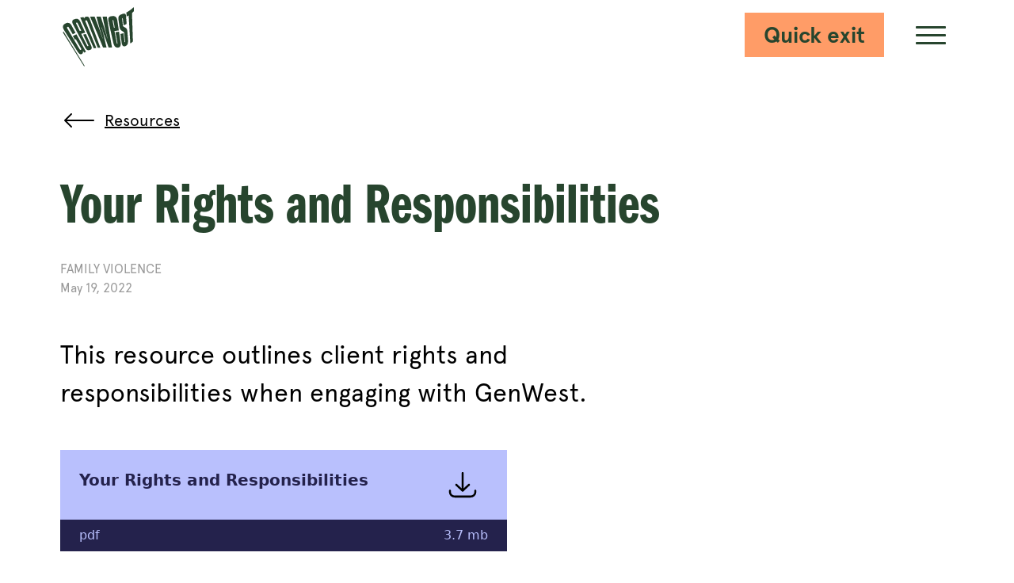

--- FILE ---
content_type: text/html; charset=utf-8
request_url: https://genwest.org.au/resources/your-rights-and-responsibilities/
body_size: 19468
content:
<!doctype html>
<html data-n-head-ssr lang="en" data-n-head="%7B%22lang%22:%7B%22ssr%22:%22en%22%7D%7D">
  <head >
    <title>Your Rights and Responsibilities | Genwest</title><meta data-n-head="ssr" charset="utf-8"><meta data-n-head="ssr" name="viewport" content="width=device-width, initial-scale=1"><meta data-n-head="ssr" name="title" content="Your Rights and Responsibilities"><meta data-n-head="ssr" data-hid="description" name="description" content="GenWest provides family violence support services and gender equity programs in Melbourne&#x27;s west."><meta data-n-head="ssr" property="og:title" content="Your Rights and Responsibilities"><meta data-n-head="ssr" property="og:url" siteUrl="http://localhost/resources/your-rights-and-responsibilities/"><meta data-n-head="ssr" property="og:description" content="GenWest provides family violence support services and gender equity programs in Melbourne&#x27;s west."><meta data-n-head="ssr" property="og:image" content="https://dzulqse4m1jxi.cloudfront.net/media/images/GenWest_Tagline_Lock-up_Primary_G.2e16d0ba.fill-1200x630.png"><meta data-n-head="ssr" property="og:type" content="Website"><meta data-n-head="ssr" name="twitter:card" content="summary_large_image"><link data-n-head="ssr" rel="icon" type="image/x-icon" href="/favicon.ico"><link data-n-head="ssr" rel="canonical" href="http://localhost/resources/your-rights-and-responsibilities/"><script data-n-head="ssr" data-hid="gtm-script">if(!window._gtm_init){window._gtm_init=1;(function(w,n,d,m,e,p){w[d]=(w[d]==1||n[d]=='yes'||n[d]==1||n[m]==1||(w[e]&&w[e][p]&&w[e][p]()))?1:0})(window,navigator,'doNotTrack','msDoNotTrack','external','msTrackingProtectionEnabled');(function(w,d,s,l,x,y){w[x]={};w._gtm_inject=function(i){if(w.doNotTrack||w[x][i])return;w[x][i]=1;w[l]=w[l]||[];w[l].push({'gtm.start':new Date().getTime(),event:'gtm.js'});var f=d.getElementsByTagName(s)[0],j=d.createElement(s);j.async=true;j.src='https://www.googletagmanager.com/gtm.js?id='+i;f.parentNode.insertBefore(j,f);};w[y]('GTM-P5NZGSB')})(window,document,'script','dataLayer','_gtm_ids','_gtm_inject')}</script><link rel="preload" href="https://dzulqse4m1jxi.cloudfront.net/client/af7539b.modern.js" as="script"><link rel="preload" href="https://dzulqse4m1jxi.cloudfront.net/client/734a2cd.modern.js" as="script"><link rel="preload" href="https://dzulqse4m1jxi.cloudfront.net/client/cf358e5.modern.js" as="script"><link rel="preload" href="https://dzulqse4m1jxi.cloudfront.net/client/c06d697.modern.js" as="script"><link rel="preload" href="https://dzulqse4m1jxi.cloudfront.net/client/5fc2756.modern.js" as="script"><link rel="preload" href="https://dzulqse4m1jxi.cloudfront.net/client/cf9c733.modern.js" as="script"><style data-vue-ssr-id="65b97e00:0 17bc9ac2:0 2ec07acc:0 12c28ea4:0 7773fafa:0 0476755a:0 315a824a:0 07b49292:0 fd446766:0 1618f1f6:0 19971d16:0 1f76eb33:0 35cb8fce:0 6861f188:0 11670e33:0 333f38e4:0 1668c0c2:0 17d795f3:0 3b055e4a:0">/*! tailwindcss v2.1.2 | MIT License | https://tailwindcss.com*/

/*! modern-normalize v1.1.0 | MIT License | https://github.com/sindresorhus/modern-normalize */

/*
Document
========
*/

/**
Use a better box model (opinionated).
*/

*,
::before,
::after {
  box-sizing: border-box;
}

/**
Use a more readable tab size (opinionated).
*/

html {
  -moz-tab-size: 4;
  -o-tab-size: 4;
     tab-size: 4;
}

/**
1. Correct the line height in all browsers.
2. Prevent adjustments of font size after orientation changes in iOS.
*/

html {
  line-height: 1.15; /* 1 */
  -webkit-text-size-adjust: 100%; /* 2 */
}

/*
Sections
========
*/

/**
Remove the margin in all browsers.
*/

body {
  margin: 0;
}

/**
Improve consistency of default fonts in all browsers. (https://github.com/sindresorhus/modern-normalize/issues/3)
*/

body {
  font-family:
		system-ui,
		-apple-system, /* Firefox supports this but not yet `system-ui` */
		'Segoe UI',
		Roboto,
		Helvetica,
		Arial,
		sans-serif,
		'Apple Color Emoji',
		'Segoe UI Emoji';
}

/*
Grouping content
================
*/

/**
1. Add the correct height in Firefox.
2. Correct the inheritance of border color in Firefox. (https://bugzilla.mozilla.org/show_bug.cgi?id=190655)
*/

hr {
  height: 0; /* 1 */
  color: inherit; /* 2 */
}

/*
Text-level semantics
====================
*/

/**
Add the correct text decoration in Chrome, Edge, and Safari.
*/

abbr[title] {
  -webkit-text-decoration: underline dotted;
          text-decoration: underline dotted;
}

/**
Add the correct font weight in Edge and Safari.
*/

b,
strong {
  font-weight: bolder;
}

/**
1. Improve consistency of default fonts in all browsers. (https://github.com/sindresorhus/modern-normalize/issues/3)
2. Correct the odd 'em' font sizing in all browsers.
*/

code,
kbd,
samp,
pre {
  font-family:
		ui-monospace,
		SFMono-Regular,
		Consolas,
		'Liberation Mono',
		Menlo,
		monospace; /* 1 */
  font-size: 1em; /* 2 */
}

/**
Add the correct font size in all browsers.
*/

small {
  font-size: 80%;
}

/**
Prevent 'sub' and 'sup' elements from affecting the line height in all browsers.
*/

sub,
sup {
  font-size: 75%;
  line-height: 0;
  position: relative;
  vertical-align: baseline;
}

sub {
  bottom: -0.25em;
}

sup {
  top: -0.5em;
}

/*
Tabular data
============
*/

/**
1. Remove text indentation from table contents in Chrome and Safari. (https://bugs.chromium.org/p/chromium/issues/detail?id=999088, https://bugs.webkit.org/show_bug.cgi?id=201297)
2. Correct table border color inheritance in all Chrome and Safari. (https://bugs.chromium.org/p/chromium/issues/detail?id=935729, https://bugs.webkit.org/show_bug.cgi?id=195016)
*/

table {
  text-indent: 0; /* 1 */
  border-color: inherit; /* 2 */
}

/*
Forms
=====
*/

/**
1. Change the font styles in all browsers.
2. Remove the margin in Firefox and Safari.
*/

button,
input,
optgroup,
select,
textarea {
  font-family: inherit; /* 1 */
  font-size: 100%; /* 1 */
  line-height: 1.15; /* 1 */
  margin: 0; /* 2 */
}

/**
Remove the inheritance of text transform in Edge and Firefox.
1. Remove the inheritance of text transform in Firefox.
*/

button,
select { /* 1 */
  text-transform: none;
}

/**
Correct the inability to style clickable types in iOS and Safari.
*/

button,
[type='button'],
[type='submit'] {
  -webkit-appearance: button;
}

/**
Remove the inner border and padding in Firefox.
*/

/**
Restore the focus styles unset by the previous rule.
*/

/**
Remove the additional ':invalid' styles in Firefox.
See: https://github.com/mozilla/gecko-dev/blob/2f9eacd9d3d995c937b4251a5557d95d494c9be1/layout/style/res/forms.css#L728-L737
*/

/**
Remove the padding so developers are not caught out when they zero out 'fieldset' elements in all browsers.
*/

legend {
  padding: 0;
}

/**
Add the correct vertical alignment in Chrome and Firefox.
*/

progress {
  vertical-align: baseline;
}

/**
Correct the cursor style of increment and decrement buttons in Safari.
*/

/**
1. Correct the odd appearance in Chrome and Safari.
2. Correct the outline style in Safari.
*/

[type='search'] {
  -webkit-appearance: textfield; /* 1 */
  outline-offset: -2px; /* 2 */
}

/**
Remove the inner padding in Chrome and Safari on macOS.
*/

/**
1. Correct the inability to style clickable types in iOS and Safari.
2. Change font properties to 'inherit' in Safari.
*/

/*
Interactive
===========
*/

/*
Add the correct display in Chrome and Safari.
*/

summary {
  display: list-item;
}

/**
 * Manually forked from SUIT CSS Base: https://github.com/suitcss/base
 * A thin layer on top of normalize.css that provides a starting point more
 * suitable for web applications.
 */

/**
 * Removes the default spacing and border for appropriate elements.
 */

blockquote,
dl,
dd,
h1,
h2,
h3,
h4,
h5,
h6,
hr,
figure,
p,
pre {
  margin: 0;
}

button {
  background-color: transparent;
  background-image: none;
}

/**
 * Work around a Firefox/IE bug where the transparent `button` background
 * results in a loss of the default `button` focus styles.
 */

button:focus {
  outline: 1px dotted;
  outline: 5px auto -webkit-focus-ring-color;
}

fieldset {
  margin: 0;
  padding: 0;
}

ol,
ul {
  list-style: none;
  margin: 0;
  padding: 0;
}

/**
 * Tailwind custom reset styles
 */

/**
 * 1. Use the user's configured `sans` font-family (with Tailwind's default
 *    sans-serif font stack as a fallback) as a sane default.
 * 2. Use Tailwind's default "normal" line-height so the user isn't forced
 *    to override it to ensure consistency even when using the default theme.
 */

html {
  font-family: ui-sans-serif, system-ui, -apple-system, BlinkMacSystemFont, "Segoe UI", Roboto, "Helvetica Neue", Arial, "Noto Sans", sans-serif, "Apple Color Emoji", "Segoe UI Emoji", "Segoe UI Symbol", "Noto Color Emoji"; /* 1 */
  line-height: 1.5; /* 2 */
}

/**
 * Inherit font-family and line-height from `html` so users can set them as
 * a class directly on the `html` element.
 */

body {
  font-family: inherit;
  line-height: inherit;
}

/**
 * 1. Prevent padding and border from affecting element width.
 *
 *    We used to set this in the html element and inherit from
 *    the parent element for everything else. This caused issues
 *    in shadow-dom-enhanced elements like <details> where the content
 *    is wrapped by a div with box-sizing set to `content-box`.
 *
 *    https://github.com/mozdevs/cssremedy/issues/4
 *
 *
 * 2. Allow adding a border to an element by just adding a border-width.
 *
 *    By default, the way the browser specifies that an element should have no
 *    border is by setting it's border-style to `none` in the user-agent
 *    stylesheet.
 *
 *    In order to easily add borders to elements by just setting the `border-width`
 *    property, we change the default border-style for all elements to `solid`, and
 *    use border-width to hide them instead. This way our `border` utilities only
 *    need to set the `border-width` property instead of the entire `border`
 *    shorthand, making our border utilities much more straightforward to compose.
 *
 *    https://github.com/tailwindcss/tailwindcss/pull/116
 */

*,
::before,
::after {
  box-sizing: border-box; /* 1 */
  border-width: 0; /* 2 */
  border-style: solid; /* 2 */
  border-color: #CCCCCC; /* 2 */
}

/*
 * Ensure horizontal rules are visible by default
 */

hr {
  border-top-width: 1px;
}

/**
 * Undo the `border-style: none` reset that Normalize applies to images so that
 * our `border-{width}` utilities have the expected effect.
 *
 * The Normalize reset is unnecessary for us since we default the border-width
 * to 0 on all elements.
 *
 * https://github.com/tailwindcss/tailwindcss/issues/362
 */

img {
  border-style: solid;
}

textarea {
  resize: vertical;
}

input::-moz-placeholder, textarea::-moz-placeholder {
  opacity: 1;
  color: #999999;
}

input:-ms-input-placeholder, textarea:-ms-input-placeholder {
  opacity: 1;
  color: #999999;
}

input::placeholder,
textarea::placeholder {
  opacity: 1;
  color: #999999;
}

button {
  cursor: pointer;
}

table {
  border-collapse: collapse;
}

h1,
h2,
h3,
h4,
h5,
h6 {
  font-size: inherit;
  font-weight: inherit;
}

/**
 * Reset links to optimize for opt-in styling instead of
 * opt-out.
 */

a {
  color: inherit;
  text-decoration: inherit;
}

/**
 * Reset form element properties that are easy to forget to
 * style explicitly so you don't inadvertently introduce
 * styles that deviate from your design system. These styles
 * supplement a partial reset that is already applied by
 * normalize.css.
 */

button,
input,
optgroup,
select,
textarea {
  padding: 0;
  line-height: inherit;
  color: inherit;
}

/**
 * Use the configured 'mono' font family for elements that
 * are expected to be rendered with a monospace font, falling
 * back to the system monospace stack if there is no configured
 * 'mono' font family.
 */

pre,
code,
kbd,
samp {
  font-family: ui-monospace, SFMono-Regular, Menlo, Monaco, Consolas, "Liberation Mono", "Courier New", monospace;
}

/**
 * Make replaced elements `display: block` by default as that's
 * the behavior you want almost all of the time. Inspired by
 * CSS Remedy, with `svg` added as well.
 *
 * https://github.com/mozdevs/cssremedy/issues/14
 */

img,
svg,
video,
canvas,
audio,
iframe,
embed,
object {
  display: block;
  vertical-align: middle;
}

/**
 * Constrain images and videos to the parent width and preserve
 * their intrinsic aspect ratio.
 *
 * https://github.com/mozdevs/cssremedy/issues/14
 */

img,
video {
  max-width: 100%;
  height: auto;
}

.type-header{
  font-family:ITC Franklin Gothic, sans-serif;
  webkit-font-smoothing:antialiased;
  font-size:5rem;
  line-height:0.75;
}

@media (min-width: 1024px){
  .type-header{
    font-size:7.5rem;
    line-height:0.75;
  }
}

.type-h1{
  font-family:ITC Franklin Gothic, sans-serif;
  webkit-font-smoothing:antialiased;
  font-size:3.5rem;
  line-height:1;
}

@media (min-width: 1024px){
  .type-h1{
    font-size:4.5rem;
    line-height:1;
  }
}

.type-h2{
  font-family:ITC Franklin Gothic, sans-serif;
  webkit-font-smoothing:antialiased;
  font-size:2.25rem;
  line-height:1;
}

@media (min-width: 1024px){
  .type-h2{
    font-size:3rem;
    line-height:1;
  }
}

.type-h3{
  font-family:ITC Franklin Gothic, sans-serif;
  webkit-font-smoothing:antialiased;
  font-size:1.875rem;
  line-height:1;
}

@media (min-width: 1024px){
  .type-h3{
    font-size:2.25rem;
    line-height:1;
  }
}

.type-h4{
  font-family:Apercu, sans-serif;
  font-weight:700;
  font-smooth:antialiased;
  font-size:1.75rem;
  line-height:1.4285714285714286;
}

.type-h5{
  font-family:Apercu, sans-serif;
  font-weight:700;
  font-smooth:antialiased;
  font-size:1.5rem;
  line-height:1.3333333333333333;
}

@media (min-width: 768px){
  .type-h5{
    font-size:1.75rem;
    line-height:1.4285714285714286;
  }
}

.type-p{
  font-family:Apercu, sans-serif;
  font-weight:400;
  font-smooth:antialiased;
  font-size:1rem;
  line-height:1.5;
}

.type-lg{
  font-family:Apercu, sans-serif;
  font-weight:400;
  font-smooth:antialiased;
  font-size:1.25rem;
  line-height:1.6;
}

.type-sm{
  font-family:Apercu, sans-serif;
  font-weight:400;
  font-smooth:antialiased;
  font-size:0.875rem;
  line-height:1.7142857142857142;
}

.type-feature-header{
  font-family:Apercu, sans-serif;
  font-weight:700;
  font-smooth:antialiased;
  font-size:3rem;
  line-height:1.5;
}

.type-feature-body{
  font-family:Apercu, sans-serif;
  font-weight:400;
  font-smooth:antialiased;
  font-size:2rem;
  line-height:1.5;
}

.type-link{
  text-decoration:underline;
  -webkit-text-decoration-color:inherit;
          text-decoration-color:inherit;
  text-decoration-thickness:1px;
}

.sr-only{
  position:absolute;
  width:1px;
  height:1px;
  padding:0;
  margin:-1px;
  overflow:hidden;
  clip:rect(0, 0, 0, 0);
  white-space:nowrap;
  border-width:0;
}

.not-sr-only{
  position:static;
  width:auto;
  height:auto;
  padding:0;
  margin:0;
  overflow:visible;
  clip:auto;
  white-space:normal;
}

.bg-transparent{
  background-color:transparent;
}

.bg-inherit{
  background-color:inherit;
}

.bg-current{
  background-color:currentColor;
}

.bg-black{
  --tw-bg-opacity:1;
  background-color:rgba(0, 0, 0, var(--tw-bg-opacity));
}

.bg-white{
  --tw-bg-opacity:1;
  background-color:rgba(255, 255, 255, var(--tw-bg-opacity));
}

.bg-gray-20{
  --tw-bg-opacity:1;
  background-color:rgba(250, 250, 250, var(--tw-bg-opacity));
}

.bg-gray-50{
  --tw-bg-opacity:1;
  background-color:rgba(242, 242, 242, var(--tw-bg-opacity));
}

.bg-gray-100{
  --tw-bg-opacity:1;
  background-color:rgba(230, 230, 230, var(--tw-bg-opacity));
}

.bg-gray-200{
  --tw-bg-opacity:1;
  background-color:rgba(204, 204, 204, var(--tw-bg-opacity));
}

.bg-gray-400{
  --tw-bg-opacity:1;
  background-color:rgba(153, 153, 153, var(--tw-bg-opacity));
}

.bg-gray-800{
  --tw-bg-opacity:1;
  background-color:rgba(51, 51, 51, var(--tw-bg-opacity));
}

.bg-gray{
  --tw-bg-opacity:1;
  background-color:rgba(102, 102, 102, var(--tw-bg-opacity));
}

.bg-orange-250{
  --tw-bg-opacity:1;
  background-color:rgba(255, 230, 217, var(--tw-bg-opacity));
}

.bg-orange-500{
  --tw-bg-opacity:1;
  background-color:rgba(255, 205, 179, var(--tw-bg-opacity));
}

.bg-orange{
  --tw-bg-opacity:1;
  background-color:rgba(255, 156, 103, var(--tw-bg-opacity));
}

.bg-yellow-250{
  --tw-bg-opacity:1;
  background-color:rgba(251, 243, 209, var(--tw-bg-opacity));
}

.bg-yellow-500{
  --tw-bg-opacity:1;
  background-color:rgba(248, 231, 164, var(--tw-bg-opacity));
}

.bg-yellow{
  --tw-bg-opacity:1;
  background-color:rgba(241, 208, 73, var(--tw-bg-opacity));
}

.bg-blue-250{
  --tw-bg-opacity:1;
  background-color:rgba(233, 244, 246, var(--tw-bg-opacity));
}

.bg-blue-500{
  --tw-bg-opacity:1;
  background-color:rgba(212, 233, 237, var(--tw-bg-opacity));
}

.bg-blue{
  --tw-bg-opacity:1;
  background-color:rgba(169, 212, 219, var(--tw-bg-opacity));
}

.bg-purple-150{
  --tw-bg-opacity:1;
  background-color:rgba(234, 236, 254, var(--tw-bg-opacity));
}

.bg-purple-250{
  --tw-bg-opacity:1;
  background-color:rgba(220, 223, 254, var(--tw-bg-opacity));
}

.bg-purple-500{
  --tw-bg-opacity:1;
  background-color:rgba(185, 192, 253, var(--tw-bg-opacity));
}

.bg-purple{
  --tw-bg-opacity:1;
  background-color:rgba(115, 130, 251, var(--tw-bg-opacity));
}

.bg-pink-250{
  --tw-bg-opacity:1;
  background-color:rgba(254, 244, 246, var(--tw-bg-opacity));
}

.bg-pink-500{
  --tw-bg-opacity:1;
  background-color:rgba(254, 233, 237, var(--tw-bg-opacity));
}

.bg-pink{
  --tw-bg-opacity:1;
  background-color:rgba(254, 211, 219, var(--tw-bg-opacity));
}

.bg-chestnut-250{
  --tw-bg-opacity:1;
  background-color:rgba(234, 204, 194, var(--tw-bg-opacity));
}

.bg-chestnut-500{
  --tw-bg-opacity:1;
  background-color:rgba(213, 153, 133, var(--tw-bg-opacity));
}

.bg-chestnut{
  --tw-bg-opacity:1;
  background-color:rgba(172, 52, 12, var(--tw-bg-opacity));
}

.bg-navy-250{
  --tw-bg-opacity:1;
  background-color:rgba(200, 199, 210, var(--tw-bg-opacity));
}

.bg-navy-500{
  --tw-bg-opacity:1;
  background-color:rgba(145, 144, 165, var(--tw-bg-opacity));
}

.bg-navy{
  --tw-bg-opacity:1;
  background-color:rgba(36, 34, 76, var(--tw-bg-opacity));
}

.bg-terracotta-250{
  --tw-bg-opacity:1;
  background-color:rgba(243, 210, 196, var(--tw-bg-opacity));
}

.bg-terracotta{
  --tw-bg-opacity:1;
  background-color:rgba(207, 76, 19, var(--tw-bg-opacity));
}

.bg-green-150{
  --tw-bg-opacity:1;
  background-color:rgba(225, 236, 228, var(--tw-bg-opacity));
}

.bg-green-250{
  --tw-bg-opacity:1;
  background-color:rgba(204, 223, 210, var(--tw-bg-opacity));
}

.bg-green-500{
  --tw-bg-opacity:1;
  background-color:rgba(154, 192, 165, var(--tw-bg-opacity));
}

.bg-green{
  --tw-bg-opacity:1;
  background-color:rgba(53, 130, 75, var(--tw-bg-opacity));
}

.bg-green-dark{
  --tw-bg-opacity:1;
  background-color:rgba(39, 69, 46, var(--tw-bg-opacity));
}

.bg-green-dark-500{
  --tw-bg-opacity:1;
  background-color:rgba(147, 162, 150, var(--tw-bg-opacity));
}

.bg-green-dark-250{
  --tw-bg-opacity:1;
  background-color:rgba(201, 208, 202, var(--tw-bg-opacity));
}

.bg-opacity-0{
  --tw-bg-opacity:0;
}

.bg-no-repeat{
  background-repeat:no-repeat;
}

.border-current{
  border-color:currentColor;
}

.border-black{
  --tw-border-opacity:1;
  border-color:rgba(0, 0, 0, var(--tw-border-opacity));
}

.border-navy{
  --tw-border-opacity:1;
  border-color:rgba(36, 34, 76, var(--tw-border-opacity));
}

.border-green-dark{
  --tw-border-opacity:1;
  border-color:rgba(39, 69, 46, var(--tw-border-opacity));
}

.rounded-full{
  border-radius:9999px;
}

.border-none{
  border-style:none;
}

.border{
  border-width:1px;
}

.border-t{
  border-top-width:1px;
}

.border-b{
  border-bottom-width:1px;
}

.cursor-pointer{
  cursor:pointer;
}

.block{
  display:block;
}

.inline-block{
  display:inline-block;
}

.flex{
  display:flex;
}

.inline-flex{
  display:inline-flex;
}

.table{
  display:table;
}

.grid{
  display:grid;
}

.hidden{
  display:none;
}

.flex-row{
  flex-direction:row;
}

.flex-col{
  flex-direction:column;
}

.flex-wrap{
  flex-wrap:wrap;
}

.items-start{
  align-items:flex-start;
}

.items-end{
  align-items:flex-end;
}

.items-center{
  align-items:center;
}

.justify-end{
  justify-content:flex-end;
}

.justify-center{
  justify-content:center;
}

.justify-between{
  justify-content:space-between;
}

.flex-1{
  flex:1 1 0%;
}

.flex-none{
  flex:none;
}

.flex-grow{
  flex-grow:1;
}

.flex-shrink-0{
  flex-shrink:0;
}

.flex-shrink{
  flex-shrink:1;
}

.order-first{
  order:-9999;
}

.order-last{
  order:9999;
}

.order-none{
  order:0;
}

.float-right{
  float:right;
}

.float-left{
  float:left;
}

.font-display{
  font-family:ITC Franklin Gothic, sans-serif;
}

.font-bold{
  font-weight:700;
}

.h-0{
  height:0;
}

.h-24{
  height:1.5rem;
}

.h-32{
  height:2rem;
}

.h-48{
  height:3rem;
}

.h-56{
  height:3.5rem;
}

.h-64{
  height:4rem;
}

.h-96{
  height:6rem;
}

.h-120{
  height:7.5rem;
}

.h-256{
  height:16rem;
}

.h-auto{
  height:auto;
}

.h-full{
  height:100%;
}

.text-lg{
  font-size:1.25rem;
  line-height:1.6;
}

.text-2xl{
  font-size:1.75rem;
  line-height:1.4285714285714286;
}

.text-5xl{
  font-size:2.25rem;
  line-height:1;
}

.text-8xl{
  font-size:4.5rem;
  line-height:1;
}

.text-10xl{
  font-size:7.5rem;
  line-height:0.75;
}

.list-outside{
  list-style-position:outside;
}

.list-disc{
  list-style-type:disc;
}

.list-decimal{
  list-style-type:decimal;
}

.mx-8{
  margin-left:0.5rem;
  margin-right:0.5rem;
}

.my-20{
  margin-top:1.25rem;
  margin-bottom:1.25rem;
}

.my-24{
  margin-top:1.5rem;
  margin-bottom:1.5rem;
}

.mx-auto{
  margin-left:auto;
  margin-right:auto;
}

.-mx-8{
  margin-left:-0.5rem;
  margin-right:-0.5rem;
}

.-mx-12{
  margin-left:-0.75rem;
  margin-right:-0.75rem;
}

.mr-0{
  margin-right:0;
}

.mb-0{
  margin-bottom:0;
}

.ml-0{
  margin-left:0;
}

.mr-8{
  margin-right:0.5rem;
}

.mb-8{
  margin-bottom:0.5rem;
}

.mb-12{
  margin-bottom:0.75rem;
}

.ml-14{
  margin-left:0.875rem;
}

.mt-16{
  margin-top:1rem;
}

.mb-16{
  margin-bottom:1rem;
}

.ml-16{
  margin-left:1rem;
}

.mb-20{
  margin-bottom:1.25rem;
}

.ml-20{
  margin-left:1.25rem;
}

.mb-24{
  margin-bottom:1.5rem;
}

.ml-24{
  margin-left:1.5rem;
}

.mt-32{
  margin-top:2rem;
}

.mb-32{
  margin-bottom:2rem;
}

.mr-36{
  margin-right:2.25rem;
}

.mb-36{
  margin-bottom:2.25rem;
}

.mt-40{
  margin-top:2.5rem;
}

.mr-40{
  margin-right:2.5rem;
}

.mb-40{
  margin-bottom:2.5rem;
}

.mt-48{
  margin-top:3rem;
}

.mb-48{
  margin-bottom:3rem;
}

.mt-56{
  margin-top:3.5rem;
}

.mr-56{
  margin-right:3.5rem;
}

.mb-56{
  margin-bottom:3.5rem;
}

.mt-64{
  margin-top:4rem;
}

.mr-64{
  margin-right:4rem;
}

.mb-64{
  margin-bottom:4rem;
}

.ml-64{
  margin-left:4rem;
}

.mb-80{
  margin-bottom:5rem;
}

.mt-88{
  margin-top:5.5rem;
}

.mb-120{
  margin-bottom:7.5rem;
}

.mt-auto{
  margin-top:auto;
}

.mr-auto{
  margin-right:auto;
}

.mb-auto{
  margin-bottom:auto;
}

.ml-auto{
  margin-left:auto;
}

.ml-2\/12{
  margin-left:16.66666666666%;
}

.-mt-1{
  margin-top:-0.0625rem;
}

.-mr-4{
  margin-right:-0.25rem;
}

.-mb-24{
  margin-bottom:-1.5rem;
}

.max-w-none{
  max-width:none;
}

.max-w-md{
  max-width:28rem;
}

.max-w-lg{
  max-width:32rem;
}

.opacity-0{
  opacity:0;
}

.opacity-30{
  opacity:0.3;
}

.opacity-100{
  opacity:1;
}

.outline-none{
  outline:2px solid transparent;
  outline-offset:2px;
}

.focus\:outline-none:focus{
  outline:2px solid transparent;
  outline-offset:2px;
}

.overflow-hidden{
  overflow:hidden;
}

.overflow-x-hidden{
  overflow-x:hidden;
}

.p-10{
  padding:0.625rem;
}

.p-16{
  padding:1rem;
}

.py-0{
  padding-top:0;
  padding-bottom:0;
}

.py-6{
  padding-top:0.375rem;
  padding-bottom:0.375rem;
}

.py-8{
  padding-top:0.5rem;
  padding-bottom:0.5rem;
}

.px-8{
  padding-left:0.5rem;
  padding-right:0.5rem;
}

.py-12{
  padding-top:0.75rem;
  padding-bottom:0.75rem;
}

.py-16{
  padding-top:1rem;
  padding-bottom:1rem;
}

.px-16{
  padding-left:1rem;
  padding-right:1rem;
}

.py-24{
  padding-top:1.5rem;
  padding-bottom:1.5rem;
}

.px-24{
  padding-left:1.5rem;
  padding-right:1.5rem;
}

.py-32{
  padding-top:2rem;
  padding-bottom:2rem;
}

.py-40{
  padding-top:2.5rem;
  padding-bottom:2.5rem;
}

.py-72{
  padding-top:4.5rem;
  padding-bottom:4.5rem;
}

.py-80{
  padding-top:5rem;
  padding-bottom:5rem;
}

.py-112{
  padding-top:7rem;
  padding-bottom:7rem;
}

.pt-0{
  padding-top:0;
}

.pb-8{
  padding-bottom:0.5rem;
}

.pr-12{
  padding-right:0.75rem;
}

.pl-12{
  padding-left:0.75rem;
}

.pt-16{
  padding-top:1rem;
}

.pr-16{
  padding-right:1rem;
}

.pl-16{
  padding-left:1rem;
}

.pt-20{
  padding-top:1.25rem;
}

.pt-24{
  padding-top:1.5rem;
}

.pb-28{
  padding-bottom:1.75rem;
}

.pt-32{
  padding-top:2rem;
}

.pt-40{
  padding-top:2.5rem;
}

.pt-56{
  padding-top:3.5rem;
}

.pl-64{
  padding-left:4rem;
}

.pt-80{
  padding-top:5rem;
}

.pt-96{
  padding-top:6rem;
}

.pb-120{
  padding-bottom:7.5rem;
}

.fixed{
  position:fixed;
}

.absolute{
  position:absolute;
}

.relative{
  position:relative;
}

.sticky{
  position:sticky;
}

.top-0{
  top:0;
}

.left-0{
  left:0;
}

.top-12{
  top:0.75rem;
}

.left-12{
  left:0.75rem;
}

.left-16{
  left:1rem;
}

.left-auto{
  left:auto;
}

.-top-10{
  top:-0.625rem;
}

.-left-24{
  left:-1.5rem;
}

.left-1\/2{
  left:50%;
}

*{
  --tw-shadow:0 0 #0000;
}

*{
  --tw-ring-inset:var(--tw-empty,/*!*/ /*!*/);
  --tw-ring-offset-width:0px;
  --tw-ring-offset-color:#fff;
  --tw-ring-color:rgba(212, 233, 237, 0.5);
  --tw-ring-offset-shadow:0 0 #0000;
  --tw-ring-shadow:0 0 #0000;
}

.fill-current{
  fill:currentColor;
}

.text-left{
  text-align:left;
}

.text-center{
  text-align:center;
}

.text-right{
  text-align:right;
}

.text-inherit{
  color:inherit;
}

.text-white{
  --tw-text-opacity:1;
  color:rgba(255, 255, 255, var(--tw-text-opacity));
}

.text-orange-250{
  --tw-text-opacity:1;
  color:rgba(255, 230, 217, var(--tw-text-opacity));
}

.text-orange-500{
  --tw-text-opacity:1;
  color:rgba(255, 205, 179, var(--tw-text-opacity));
}

.text-orange{
  --tw-text-opacity:1;
  color:rgba(255, 156, 103, var(--tw-text-opacity));
}

.text-yellow-250{
  --tw-text-opacity:1;
  color:rgba(251, 243, 209, var(--tw-text-opacity));
}

.text-yellow-500{
  --tw-text-opacity:1;
  color:rgba(248, 231, 164, var(--tw-text-opacity));
}

.text-blue-250{
  --tw-text-opacity:1;
  color:rgba(233, 244, 246, var(--tw-text-opacity));
}

.text-blue-500{
  --tw-text-opacity:1;
  color:rgba(212, 233, 237, var(--tw-text-opacity));
}

.text-purple-150{
  --tw-text-opacity:1;
  color:rgba(234, 236, 254, var(--tw-text-opacity));
}

.text-purple-250{
  --tw-text-opacity:1;
  color:rgba(220, 223, 254, var(--tw-text-opacity));
}

.text-purple-500{
  --tw-text-opacity:1;
  color:rgba(185, 192, 253, var(--tw-text-opacity));
}

.text-pink-250{
  --tw-text-opacity:1;
  color:rgba(254, 244, 246, var(--tw-text-opacity));
}

.text-pink-500{
  --tw-text-opacity:1;
  color:rgba(254, 233, 237, var(--tw-text-opacity));
}

.text-chestnut{
  --tw-text-opacity:1;
  color:rgba(172, 52, 12, var(--tw-text-opacity));
}

.text-navy{
  --tw-text-opacity:1;
  color:rgba(36, 34, 76, var(--tw-text-opacity));
}

.text-terracotta-250{
  --tw-text-opacity:1;
  color:rgba(243, 210, 196, var(--tw-text-opacity));
}

.text-terracotta{
  --tw-text-opacity:1;
  color:rgba(207, 76, 19, var(--tw-text-opacity));
}

.text-green{
  --tw-text-opacity:1;
  color:rgba(53, 130, 75, var(--tw-text-opacity));
}

.text-green-dark{
  --tw-text-opacity:1;
  color:rgba(39, 69, 46, var(--tw-text-opacity));
}

.not-italic{
  font-style:normal;
}

.uppercase{
  text-transform:uppercase;
}

.lowercase{
  text-transform:lowercase;
}

.underline{
  text-decoration:underline;
}

.antialiased{
  -webkit-font-smoothing:antialiased;
  -moz-osx-font-smoothing:grayscale;
}

.break-words{
  overflow-wrap:break-word;
}

.w-16{
  width:1rem;
}

.w-24{
  width:1.5rem;
}

.w-32{
  width:2rem;
}

.w-40{
  width:2.5rem;
}

.w-48{
  width:3rem;
}

.w-56{
  width:3.5rem;
}

.w-80{
  width:5rem;
}

.w-auto{
  width:auto;
}

.w-3\/12{
  width:25%;
}

.w-5\/12{
  width:41.666667%;
}

.w-6\/12{
  width:50%;
}

.w-8\/12{
  width:66.666667%;
}

.w-10\/12{
  width:83.333333%;
}

.w-11\/12{
  width:91.666667%;
}

.w-1\/2{
  width:50%;
}

.w-2\/5{
  width:40%;
}

.w-5\/6{
  width:83.333333%;
}

.w-full{
  width:100%;
}

.w-screen{
  width:100vw;
}

.z-0{
  z-index:0;
}

.z-1{
  z-index:1;
}

.z-2{
  z-index:2;
}

.-z-1{
  z-index:-1;
}

.gap-8{
  gap:0.5rem;
}

.gap-16{
  gap:1rem;
}

.gap-24{
  gap:1.5rem;
}

.gap-x-24{
  -moz-column-gap:1.5rem;
       column-gap:1.5rem;
}

.gap-y-24{
  row-gap:1.5rem;
}

.grid-cols-1{
  grid-template-columns:repeat(1, minmax(0, 1fr));
}

.grid-cols-2{
  grid-template-columns:repeat(2, minmax(0, 1fr));
}

.grid-cols-3{
  grid-template-columns:repeat(3, minmax(0, 1fr));
}

.grid-cols-4{
  grid-template-columns:repeat(4, minmax(0, 1fr));
}

.transform{
  --tw-translate-x:0;
  --tw-translate-y:0;
  --tw-rotate:0;
  --tw-skew-x:0;
  --tw-skew-y:0;
  --tw-scale-x:1;
  --tw-scale-y:1;
  transform:translateX(var(--tw-translate-x)) translateY(var(--tw-translate-y)) rotate(var(--tw-rotate)) skewX(var(--tw-skew-x)) skewY(var(--tw-skew-y)) scaleX(var(--tw-scale-x)) scaleY(var(--tw-scale-y));
}

.rotate-90{
  --tw-rotate:90deg;
}

.-rotate-180{
  --tw-rotate:-180deg;
}

.-translate-x-1\/2{
  --tw-translate-x:-50%;
}

.transition-all{
  transition-property:all;
  transition-timing-function:cubic-bezier(0.4, 0, 0.2, 1);
  transition-duration:150ms;
}

.transition{
  transition-property:background-color, border-color, color, fill, stroke, opacity, box-shadow, transform, filter, -webkit-backdrop-filter;
  transition-property:background-color, border-color, color, fill, stroke, opacity, box-shadow, transform, filter, backdrop-filter;
  transition-property:background-color, border-color, color, fill, stroke, opacity, box-shadow, transform, filter, backdrop-filter, -webkit-backdrop-filter;
  transition-timing-function:cubic-bezier(0.4, 0, 0.2, 1);
  transition-duration:150ms;
}

.transition-colors{
  transition-property:background-color, border-color, color, fill, stroke;
  transition-timing-function:cubic-bezier(0.4, 0, 0.2, 1);
  transition-duration:150ms;
}

.transition-opacity{
  transition-property:opacity;
  transition-timing-function:cubic-bezier(0.4, 0, 0.2, 1);
  transition-duration:150ms;
}

.transition-transform{
  transition-property:transform;
  transition-timing-function:cubic-bezier(0.4, 0, 0.2, 1);
  transition-duration:150ms;
}

.ease-in{
  transition-timing-function:cubic-bezier(0.4, 0, 1, 1);
}

.ease-out{
  transition-timing-function:cubic-bezier(0, 0, 0.2, 1);
}

.ease-in-out{
  transition-timing-function:cubic-bezier(0.4, 0, 0.2, 1);
}

.duration-100{
  transition-duration:100ms;
}

.duration-150{
  transition-duration:150ms;
}

.duration-200{
  transition-duration:200ms;
}

.duration-300{
  transition-duration:300ms;
}

@-webkit-keyframes spin{
  to{
    transform:rotate(360deg);
  }
}

@keyframes spin{
  to{
    transform:rotate(360deg);
  }
}

@-webkit-keyframes ping{
  75%, 100%{
    transform:scale(2);
    opacity:0;
  }
}

@keyframes ping{
  75%, 100%{
    transform:scale(2);
    opacity:0;
  }
}

@-webkit-keyframes pulse{
  50%{
    opacity:.5;
  }
}

@keyframes pulse{
  50%{
    opacity:.5;
  }
}

@-webkit-keyframes bounce{
  0%, 100%{
    transform:translateY(-25%);
    -webkit-animation-timing-function:cubic-bezier(0.8,0,1,1);
            animation-timing-function:cubic-bezier(0.8,0,1,1);
  }

  50%{
    transform:none;
    -webkit-animation-timing-function:cubic-bezier(0,0,0.2,1);
            animation-timing-function:cubic-bezier(0,0,0.2,1);
  }
}

@keyframes bounce{
  0%, 100%{
    transform:translateY(-25%);
    -webkit-animation-timing-function:cubic-bezier(0.8,0,1,1);
            animation-timing-function:cubic-bezier(0.8,0,1,1);
  }

  50%{
    transform:none;
    -webkit-animation-timing-function:cubic-bezier(0,0,0.2,1);
            animation-timing-function:cubic-bezier(0,0,0.2,1);
  }
}

.filter{
  --tw-blur:var(--tw-empty,/*!*/ /*!*/);
  --tw-brightness:var(--tw-empty,/*!*/ /*!*/);
  --tw-contrast:var(--tw-empty,/*!*/ /*!*/);
  --tw-grayscale:var(--tw-empty,/*!*/ /*!*/);
  --tw-hue-rotate:var(--tw-empty,/*!*/ /*!*/);
  --tw-invert:var(--tw-empty,/*!*/ /*!*/);
  --tw-saturate:var(--tw-empty,/*!*/ /*!*/);
  --tw-sepia:var(--tw-empty,/*!*/ /*!*/);
  --tw-drop-shadow:var(--tw-empty,/*!*/ /*!*/);
  filter:var(--tw-blur) var(--tw-brightness) var(--tw-contrast) var(--tw-grayscale) var(--tw-hue-rotate) var(--tw-invert) var(--tw-saturate) var(--tw-sepia) var(--tw-drop-shadow);
}

@media (max-width: 320px){
}

@media (min-width: 640px){
}

@media (min-width: 768px){
  .md\:bg-transparent{
    background-color:transparent;
  }

  .md\:block{
    display:block;
  }

  .md\:mx-auto{
    margin-left:auto;
    margin-right:auto;
  }

  .md\:w-128{
    width:8rem;
  }

  .md\:w-320{
    width:20rem;
  }

  .md\:w-10\/12{
    width:83.333333%;
  }

  .md\:gap-24{
    gap:1.5rem;
  }
}

@media (min-width: 1024px){
  .lg\:flex-row{
    flex-direction:row;
  }

  .lg\:h-96{
    height:6rem;
  }

  .lg\:ml-72{
    margin-left:4.5rem;
  }

  .lg\:overflow-hidden{
    overflow:hidden;
  }

  .lg\:pt-48{
    padding-top:3rem;
  }

  .lg\:pt-120{
    padding-top:7.5rem;
  }

  .lg\:left-24{
    left:1.5rem;
  }

  .lg\:w-192{
    width:12rem;
  }

  .lg\:w-8\/12{
    width:66.666667%;
  }

  .lg\:w-10\/12{
    width:83.333333%;
  }
}

@media (min-width: 1280px){
  .xl\:w-7\/12{
    width:58.333333%;
  }
}

@media (min-width: 1536px){
}

@media print{
}
/*! tailwindcss v2.1.2 | MIT License | https://tailwindcss.com*/

/*! modern-normalize v1.1.0 | MIT License | https://github.com/sindresorhus/modern-normalize */

/*
Document
========
*/

/**
Use a better box model (opinionated).
*/

*,
::before,
::after {
  box-sizing: border-box;
}

/**
Use a more readable tab size (opinionated).
*/

html {
  -moz-tab-size: 4;
  -o-tab-size: 4;
     tab-size: 4;
}

/**
1. Correct the line height in all browsers.
2. Prevent adjustments of font size after orientation changes in iOS.
*/

html {
  line-height: 1.15; /* 1 */
  -webkit-text-size-adjust: 100%; /* 2 */
}

/*
Sections
========
*/

/**
Remove the margin in all browsers.
*/

body {
  margin: 0;
}

/**
Improve consistency of default fonts in all browsers. (https://github.com/sindresorhus/modern-normalize/issues/3)
*/

body {
  font-family:
		system-ui,
		-apple-system, /* Firefox supports this but not yet `system-ui` */
		'Segoe UI',
		Roboto,
		Helvetica,
		Arial,
		sans-serif,
		'Apple Color Emoji',
		'Segoe UI Emoji';
}

/*
Grouping content
================
*/

/**
1. Add the correct height in Firefox.
2. Correct the inheritance of border color in Firefox. (https://bugzilla.mozilla.org/show_bug.cgi?id=190655)
*/

hr {
  height: 0; /* 1 */
  color: inherit; /* 2 */
}

/*
Text-level semantics
====================
*/

/**
Add the correct text decoration in Chrome, Edge, and Safari.
*/

abbr[title] {
  -webkit-text-decoration: underline dotted;
          text-decoration: underline dotted;
}

/**
Add the correct font weight in Edge and Safari.
*/

b,
strong {
  font-weight: bolder;
}

/**
1. Improve consistency of default fonts in all browsers. (https://github.com/sindresorhus/modern-normalize/issues/3)
2. Correct the odd 'em' font sizing in all browsers.
*/

code,
kbd,
samp,
pre {
  font-family:
		ui-monospace,
		SFMono-Regular,
		Consolas,
		'Liberation Mono',
		Menlo,
		monospace; /* 1 */
  font-size: 1em; /* 2 */
}

/**
Add the correct font size in all browsers.
*/

small {
  font-size: 80%;
}

/**
Prevent 'sub' and 'sup' elements from affecting the line height in all browsers.
*/

sub,
sup {
  font-size: 75%;
  line-height: 0;
  position: relative;
  vertical-align: baseline;
}

sub {
  bottom: -0.25em;
}

sup {
  top: -0.5em;
}

/*
Tabular data
============
*/

/**
1. Remove text indentation from table contents in Chrome and Safari. (https://bugs.chromium.org/p/chromium/issues/detail?id=999088, https://bugs.webkit.org/show_bug.cgi?id=201297)
2. Correct table border color inheritance in all Chrome and Safari. (https://bugs.chromium.org/p/chromium/issues/detail?id=935729, https://bugs.webkit.org/show_bug.cgi?id=195016)
*/

table {
  text-indent: 0; /* 1 */
  border-color: inherit; /* 2 */
}

/*
Forms
=====
*/

/**
1. Change the font styles in all browsers.
2. Remove the margin in Firefox and Safari.
*/

button,
input,
optgroup,
select,
textarea {
  font-family: inherit; /* 1 */
  font-size: 100%; /* 1 */
  line-height: 1.15; /* 1 */
  margin: 0; /* 2 */
}

/**
Remove the inheritance of text transform in Edge and Firefox.
1. Remove the inheritance of text transform in Firefox.
*/

button,
select { /* 1 */
  text-transform: none;
}

/**
Correct the inability to style clickable types in iOS and Safari.
*/

button,
[type='button'],
[type='submit'] {
  -webkit-appearance: button;
}

/**
Remove the inner border and padding in Firefox.
*/

/**
Restore the focus styles unset by the previous rule.
*/

/**
Remove the additional ':invalid' styles in Firefox.
See: https://github.com/mozilla/gecko-dev/blob/2f9eacd9d3d995c937b4251a5557d95d494c9be1/layout/style/res/forms.css#L728-L737
*/

/**
Remove the padding so developers are not caught out when they zero out 'fieldset' elements in all browsers.
*/

legend {
  padding: 0;
}

/**
Add the correct vertical alignment in Chrome and Firefox.
*/

progress {
  vertical-align: baseline;
}

/**
Correct the cursor style of increment and decrement buttons in Safari.
*/

/**
1. Correct the odd appearance in Chrome and Safari.
2. Correct the outline style in Safari.
*/

[type='search'] {
  -webkit-appearance: textfield; /* 1 */
  outline-offset: -2px; /* 2 */
}

/**
Remove the inner padding in Chrome and Safari on macOS.
*/

/**
1. Correct the inability to style clickable types in iOS and Safari.
2. Change font properties to 'inherit' in Safari.
*/

/*
Interactive
===========
*/

/*
Add the correct display in Chrome and Safari.
*/

summary {
  display: list-item;
}

/**
 * Manually forked from SUIT CSS Base: https://github.com/suitcss/base
 * A thin layer on top of normalize.css that provides a starting point more
 * suitable for web applications.
 */

/**
 * Removes the default spacing and border for appropriate elements.
 */

blockquote,
dl,
dd,
h1,
h2,
h3,
h4,
h5,
h6,
hr,
figure,
p,
pre {
  margin: 0;
}

button {
  background-color: transparent;
  background-image: none;
}

/**
 * Work around a Firefox/IE bug where the transparent `button` background
 * results in a loss of the default `button` focus styles.
 */

button:focus {
  outline: 1px dotted;
  outline: 5px auto -webkit-focus-ring-color;
}

fieldset {
  margin: 0;
  padding: 0;
}

ol,
ul {
  list-style: none;
  margin: 0;
  padding: 0;
}

/**
 * Tailwind custom reset styles
 */

/**
 * 1. Use the user's configured `sans` font-family (with Tailwind's default
 *    sans-serif font stack as a fallback) as a sane default.
 * 2. Use Tailwind's default "normal" line-height so the user isn't forced
 *    to override it to ensure consistency even when using the default theme.
 */

html {
  font-family: ui-sans-serif, system-ui, -apple-system, BlinkMacSystemFont, "Segoe UI", Roboto, "Helvetica Neue", Arial, "Noto Sans", sans-serif, "Apple Color Emoji", "Segoe UI Emoji", "Segoe UI Symbol", "Noto Color Emoji"; /* 1 */
  line-height: 1.5; /* 2 */
}

/**
 * Inherit font-family and line-height from `html` so users can set them as
 * a class directly on the `html` element.
 */

body {
  font-family: inherit;
  line-height: inherit;
}

/**
 * 1. Prevent padding and border from affecting element width.
 *
 *    We used to set this in the html element and inherit from
 *    the parent element for everything else. This caused issues
 *    in shadow-dom-enhanced elements like <details> where the content
 *    is wrapped by a div with box-sizing set to `content-box`.
 *
 *    https://github.com/mozdevs/cssremedy/issues/4
 *
 *
 * 2. Allow adding a border to an element by just adding a border-width.
 *
 *    By default, the way the browser specifies that an element should have no
 *    border is by setting it's border-style to `none` in the user-agent
 *    stylesheet.
 *
 *    In order to easily add borders to elements by just setting the `border-width`
 *    property, we change the default border-style for all elements to `solid`, and
 *    use border-width to hide them instead. This way our `border` utilities only
 *    need to set the `border-width` property instead of the entire `border`
 *    shorthand, making our border utilities much more straightforward to compose.
 *
 *    https://github.com/tailwindcss/tailwindcss/pull/116
 */

*,
::before,
::after {
  box-sizing: border-box; /* 1 */
  border-width: 0; /* 2 */
  border-style: solid; /* 2 */
  border-color: #CCCCCC; /* 2 */
}

/*
 * Ensure horizontal rules are visible by default
 */

hr {
  border-top-width: 1px;
}

/**
 * Undo the `border-style: none` reset that Normalize applies to images so that
 * our `border-{width}` utilities have the expected effect.
 *
 * The Normalize reset is unnecessary for us since we default the border-width
 * to 0 on all elements.
 *
 * https://github.com/tailwindcss/tailwindcss/issues/362
 */

img {
  border-style: solid;
}

textarea {
  resize: vertical;
}

input::-moz-placeholder, textarea::-moz-placeholder {
  opacity: 1;
  color: #999999;
}

input:-ms-input-placeholder, textarea:-ms-input-placeholder {
  opacity: 1;
  color: #999999;
}

input::placeholder,
textarea::placeholder {
  opacity: 1;
  color: #999999;
}

button {
  cursor: pointer;
}

table {
  border-collapse: collapse;
}

h1,
h2,
h3,
h4,
h5,
h6 {
  font-size: inherit;
  font-weight: inherit;
}

/**
 * Reset links to optimize for opt-in styling instead of
 * opt-out.
 */

a {
  color: inherit;
  text-decoration: inherit;
}

/**
 * Reset form element properties that are easy to forget to
 * style explicitly so you don't inadvertently introduce
 * styles that deviate from your design system. These styles
 * supplement a partial reset that is already applied by
 * normalize.css.
 */

button,
input,
optgroup,
select,
textarea {
  padding: 0;
  line-height: inherit;
  color: inherit;
}

/**
 * Use the configured 'mono' font family for elements that
 * are expected to be rendered with a monospace font, falling
 * back to the system monospace stack if there is no configured
 * 'mono' font family.
 */

pre,
code,
kbd,
samp {
  font-family: ui-monospace, SFMono-Regular, Menlo, Monaco, Consolas, "Liberation Mono", "Courier New", monospace;
}

/**
 * Make replaced elements `display: block` by default as that's
 * the behavior you want almost all of the time. Inspired by
 * CSS Remedy, with `svg` added as well.
 *
 * https://github.com/mozdevs/cssremedy/issues/14
 */

img,
svg,
video,
canvas,
audio,
iframe,
embed,
object {
  display: block;
  vertical-align: middle;
}

/**
 * Constrain images and videos to the parent width and preserve
 * their intrinsic aspect ratio.
 *
 * https://github.com/mozdevs/cssremedy/issues/14
 */

img,
video {
  max-width: 100%;
  height: auto;
}

.type-header{
  font-family:ITC Franklin Gothic, sans-serif;
  webkit-font-smoothing:antialiased;
  font-size:5rem;
  line-height:0.75;
}

@media (min-width: 1024px){
  .type-header{
    font-size:7.5rem;
    line-height:0.75;
  }
}

.type-h1{
  font-family:ITC Franklin Gothic, sans-serif;
  webkit-font-smoothing:antialiased;
  font-size:3.5rem;
  line-height:1;
}

@media (min-width: 1024px){
  .type-h1{
    font-size:4.5rem;
    line-height:1;
  }
}

.type-h2{
  font-family:ITC Franklin Gothic, sans-serif;
  webkit-font-smoothing:antialiased;
  font-size:2.25rem;
  line-height:1;
}

@media (min-width: 1024px){
  .type-h2{
    font-size:3rem;
    line-height:1;
  }
}

.type-h3{
  font-family:ITC Franklin Gothic, sans-serif;
  webkit-font-smoothing:antialiased;
  font-size:1.875rem;
  line-height:1;
}

@media (min-width: 1024px){
  .type-h3{
    font-size:2.25rem;
    line-height:1;
  }
}

.type-h4{
  font-family:Apercu, sans-serif;
  font-weight:700;
  font-smooth:antialiased;
  font-size:1.75rem;
  line-height:1.4285714285714286;
}

.type-h5{
  font-family:Apercu, sans-serif;
  font-weight:700;
  font-smooth:antialiased;
  font-size:1.5rem;
  line-height:1.3333333333333333;
}

@media (min-width: 768px){
  .type-h5{
    font-size:1.75rem;
    line-height:1.4285714285714286;
  }
}

.type-p{
  font-family:Apercu, sans-serif;
  font-weight:400;
  font-smooth:antialiased;
  font-size:1rem;
  line-height:1.5;
}

.type-lg{
  font-family:Apercu, sans-serif;
  font-weight:400;
  font-smooth:antialiased;
  font-size:1.25rem;
  line-height:1.6;
}

.type-sm{
  font-family:Apercu, sans-serif;
  font-weight:400;
  font-smooth:antialiased;
  font-size:0.875rem;
  line-height:1.7142857142857142;
}

.type-feature-header{
  font-family:Apercu, sans-serif;
  font-weight:700;
  font-smooth:antialiased;
  font-size:3rem;
  line-height:1.5;
}

.type-feature-body{
  font-family:Apercu, sans-serif;
  font-weight:400;
  font-smooth:antialiased;
  font-size:2rem;
  line-height:1.5;
}

.type-link{
  text-decoration:underline;
  -webkit-text-decoration-color:inherit;
          text-decoration-color:inherit;
  text-decoration-thickness:1px;
}

.sr-only{
  position:absolute;
  width:1px;
  height:1px;
  padding:0;
  margin:-1px;
  overflow:hidden;
  clip:rect(0, 0, 0, 0);
  white-space:nowrap;
  border-width:0;
}

.not-sr-only{
  position:static;
  width:auto;
  height:auto;
  padding:0;
  margin:0;
  overflow:visible;
  clip:auto;
  white-space:normal;
}

.bg-transparent{
  background-color:transparent;
}

.bg-inherit{
  background-color:inherit;
}

.bg-current{
  background-color:currentColor;
}

.bg-black{
  --tw-bg-opacity:1;
  background-color:rgba(0, 0, 0, var(--tw-bg-opacity));
}

.bg-white{
  --tw-bg-opacity:1;
  background-color:rgba(255, 255, 255, var(--tw-bg-opacity));
}

.bg-gray-20{
  --tw-bg-opacity:1;
  background-color:rgba(250, 250, 250, var(--tw-bg-opacity));
}

.bg-gray-50{
  --tw-bg-opacity:1;
  background-color:rgba(242, 242, 242, var(--tw-bg-opacity));
}

.bg-gray-100{
  --tw-bg-opacity:1;
  background-color:rgba(230, 230, 230, var(--tw-bg-opacity));
}

.bg-gray-200{
  --tw-bg-opacity:1;
  background-color:rgba(204, 204, 204, var(--tw-bg-opacity));
}

.bg-gray-400{
  --tw-bg-opacity:1;
  background-color:rgba(153, 153, 153, var(--tw-bg-opacity));
}

.bg-gray-800{
  --tw-bg-opacity:1;
  background-color:rgba(51, 51, 51, var(--tw-bg-opacity));
}

.bg-gray{
  --tw-bg-opacity:1;
  background-color:rgba(102, 102, 102, var(--tw-bg-opacity));
}

.bg-orange-250{
  --tw-bg-opacity:1;
  background-color:rgba(255, 230, 217, var(--tw-bg-opacity));
}

.bg-orange-500{
  --tw-bg-opacity:1;
  background-color:rgba(255, 205, 179, var(--tw-bg-opacity));
}

.bg-orange{
  --tw-bg-opacity:1;
  background-color:rgba(255, 156, 103, var(--tw-bg-opacity));
}

.bg-yellow-250{
  --tw-bg-opacity:1;
  background-color:rgba(251, 243, 209, var(--tw-bg-opacity));
}

.bg-yellow-500{
  --tw-bg-opacity:1;
  background-color:rgba(248, 231, 164, var(--tw-bg-opacity));
}

.bg-yellow{
  --tw-bg-opacity:1;
  background-color:rgba(241, 208, 73, var(--tw-bg-opacity));
}

.bg-blue-250{
  --tw-bg-opacity:1;
  background-color:rgba(233, 244, 246, var(--tw-bg-opacity));
}

.bg-blue-500{
  --tw-bg-opacity:1;
  background-color:rgba(212, 233, 237, var(--tw-bg-opacity));
}

.bg-blue{
  --tw-bg-opacity:1;
  background-color:rgba(169, 212, 219, var(--tw-bg-opacity));
}

.bg-purple-150{
  --tw-bg-opacity:1;
  background-color:rgba(234, 236, 254, var(--tw-bg-opacity));
}

.bg-purple-250{
  --tw-bg-opacity:1;
  background-color:rgba(220, 223, 254, var(--tw-bg-opacity));
}

.bg-purple-500{
  --tw-bg-opacity:1;
  background-color:rgba(185, 192, 253, var(--tw-bg-opacity));
}

.bg-purple{
  --tw-bg-opacity:1;
  background-color:rgba(115, 130, 251, var(--tw-bg-opacity));
}

.bg-pink-250{
  --tw-bg-opacity:1;
  background-color:rgba(254, 244, 246, var(--tw-bg-opacity));
}

.bg-pink-500{
  --tw-bg-opacity:1;
  background-color:rgba(254, 233, 237, var(--tw-bg-opacity));
}

.bg-pink{
  --tw-bg-opacity:1;
  background-color:rgba(254, 211, 219, var(--tw-bg-opacity));
}

.bg-chestnut-250{
  --tw-bg-opacity:1;
  background-color:rgba(234, 204, 194, var(--tw-bg-opacity));
}

.bg-chestnut-500{
  --tw-bg-opacity:1;
  background-color:rgba(213, 153, 133, var(--tw-bg-opacity));
}

.bg-chestnut{
  --tw-bg-opacity:1;
  background-color:rgba(172, 52, 12, var(--tw-bg-opacity));
}

.bg-navy-250{
  --tw-bg-opacity:1;
  background-color:rgba(200, 199, 210, var(--tw-bg-opacity));
}

.bg-navy-500{
  --tw-bg-opacity:1;
  background-color:rgba(145, 144, 165, var(--tw-bg-opacity));
}

.bg-navy{
  --tw-bg-opacity:1;
  background-color:rgba(36, 34, 76, var(--tw-bg-opacity));
}

.bg-terracotta-250{
  --tw-bg-opacity:1;
  background-color:rgba(243, 210, 196, var(--tw-bg-opacity));
}

.bg-terracotta{
  --tw-bg-opacity:1;
  background-color:rgba(207, 76, 19, var(--tw-bg-opacity));
}

.bg-green-150{
  --tw-bg-opacity:1;
  background-color:rgba(225, 236, 228, var(--tw-bg-opacity));
}

.bg-green-250{
  --tw-bg-opacity:1;
  background-color:rgba(204, 223, 210, var(--tw-bg-opacity));
}

.bg-green-500{
  --tw-bg-opacity:1;
  background-color:rgba(154, 192, 165, var(--tw-bg-opacity));
}

.bg-green{
  --tw-bg-opacity:1;
  background-color:rgba(53, 130, 75, var(--tw-bg-opacity));
}

.bg-green-dark{
  --tw-bg-opacity:1;
  background-color:rgba(39, 69, 46, var(--tw-bg-opacity));
}

.bg-green-dark-500{
  --tw-bg-opacity:1;
  background-color:rgba(147, 162, 150, var(--tw-bg-opacity));
}

.bg-green-dark-250{
  --tw-bg-opacity:1;
  background-color:rgba(201, 208, 202, var(--tw-bg-opacity));
}

.bg-opacity-0{
  --tw-bg-opacity:0;
}

.bg-no-repeat{
  background-repeat:no-repeat;
}

.border-current{
  border-color:currentColor;
}

.border-black{
  --tw-border-opacity:1;
  border-color:rgba(0, 0, 0, var(--tw-border-opacity));
}

.border-navy{
  --tw-border-opacity:1;
  border-color:rgba(36, 34, 76, var(--tw-border-opacity));
}

.border-green-dark{
  --tw-border-opacity:1;
  border-color:rgba(39, 69, 46, var(--tw-border-opacity));
}

.rounded-full{
  border-radius:9999px;
}

.border-none{
  border-style:none;
}

.border{
  border-width:1px;
}

.border-t{
  border-top-width:1px;
}

.border-b{
  border-bottom-width:1px;
}

.cursor-pointer{
  cursor:pointer;
}

.block{
  display:block;
}

.inline-block{
  display:inline-block;
}

.flex{
  display:flex;
}

.inline-flex{
  display:inline-flex;
}

.table{
  display:table;
}

.grid{
  display:grid;
}

.hidden{
  display:none;
}

.flex-row{
  flex-direction:row;
}

.flex-col{
  flex-direction:column;
}

.flex-wrap{
  flex-wrap:wrap;
}

.items-start{
  align-items:flex-start;
}

.items-end{
  align-items:flex-end;
}

.items-center{
  align-items:center;
}

.justify-end{
  justify-content:flex-end;
}

.justify-center{
  justify-content:center;
}

.justify-between{
  justify-content:space-between;
}

.flex-1{
  flex:1 1 0%;
}

.flex-none{
  flex:none;
}

.flex-grow{
  flex-grow:1;
}

.flex-shrink-0{
  flex-shrink:0;
}

.flex-shrink{
  flex-shrink:1;
}

.order-first{
  order:-9999;
}

.order-last{
  order:9999;
}

.order-none{
  order:0;
}

.float-right{
  float:right;
}

.float-left{
  float:left;
}

.font-display{
  font-family:ITC Franklin Gothic, sans-serif;
}

.font-bold{
  font-weight:700;
}

.h-0{
  height:0;
}

.h-24{
  height:1.5rem;
}

.h-32{
  height:2rem;
}

.h-48{
  height:3rem;
}

.h-56{
  height:3.5rem;
}

.h-64{
  height:4rem;
}

.h-96{
  height:6rem;
}

.h-120{
  height:7.5rem;
}

.h-256{
  height:16rem;
}

.h-auto{
  height:auto;
}

.h-full{
  height:100%;
}

.text-lg{
  font-size:1.25rem;
  line-height:1.6;
}

.text-2xl{
  font-size:1.75rem;
  line-height:1.4285714285714286;
}

.text-5xl{
  font-size:2.25rem;
  line-height:1;
}

.text-8xl{
  font-size:4.5rem;
  line-height:1;
}

.text-10xl{
  font-size:7.5rem;
  line-height:0.75;
}

.list-outside{
  list-style-position:outside;
}

.list-disc{
  list-style-type:disc;
}

.list-decimal{
  list-style-type:decimal;
}

.mx-8{
  margin-left:0.5rem;
  margin-right:0.5rem;
}

.my-20{
  margin-top:1.25rem;
  margin-bottom:1.25rem;
}

.my-24{
  margin-top:1.5rem;
  margin-bottom:1.5rem;
}

.mx-auto{
  margin-left:auto;
  margin-right:auto;
}

.-mx-8{
  margin-left:-0.5rem;
  margin-right:-0.5rem;
}

.-mx-12{
  margin-left:-0.75rem;
  margin-right:-0.75rem;
}

.mr-0{
  margin-right:0;
}

.mb-0{
  margin-bottom:0;
}

.ml-0{
  margin-left:0;
}

.mr-8{
  margin-right:0.5rem;
}

.mb-8{
  margin-bottom:0.5rem;
}

.mb-12{
  margin-bottom:0.75rem;
}

.ml-14{
  margin-left:0.875rem;
}

.mt-16{
  margin-top:1rem;
}

.mb-16{
  margin-bottom:1rem;
}

.ml-16{
  margin-left:1rem;
}

.mb-20{
  margin-bottom:1.25rem;
}

.ml-20{
  margin-left:1.25rem;
}

.mb-24{
  margin-bottom:1.5rem;
}

.ml-24{
  margin-left:1.5rem;
}

.mt-32{
  margin-top:2rem;
}

.mb-32{
  margin-bottom:2rem;
}

.mr-36{
  margin-right:2.25rem;
}

.mb-36{
  margin-bottom:2.25rem;
}

.mt-40{
  margin-top:2.5rem;
}

.mr-40{
  margin-right:2.5rem;
}

.mb-40{
  margin-bottom:2.5rem;
}

.mt-48{
  margin-top:3rem;
}

.mb-48{
  margin-bottom:3rem;
}

.mt-56{
  margin-top:3.5rem;
}

.mr-56{
  margin-right:3.5rem;
}

.mb-56{
  margin-bottom:3.5rem;
}

.mt-64{
  margin-top:4rem;
}

.mr-64{
  margin-right:4rem;
}

.mb-64{
  margin-bottom:4rem;
}

.ml-64{
  margin-left:4rem;
}

.mb-80{
  margin-bottom:5rem;
}

.mt-88{
  margin-top:5.5rem;
}

.mb-120{
  margin-bottom:7.5rem;
}

.mt-auto{
  margin-top:auto;
}

.mr-auto{
  margin-right:auto;
}

.mb-auto{
  margin-bottom:auto;
}

.ml-auto{
  margin-left:auto;
}

.ml-2\/12{
  margin-left:16.66666666666%;
}

.-mt-1{
  margin-top:-0.0625rem;
}

.-mr-4{
  margin-right:-0.25rem;
}

.-mb-24{
  margin-bottom:-1.5rem;
}

.max-w-none{
  max-width:none;
}

.max-w-md{
  max-width:28rem;
}

.max-w-lg{
  max-width:32rem;
}

.opacity-0{
  opacity:0;
}

.opacity-30{
  opacity:0.3;
}

.opacity-100{
  opacity:1;
}

.outline-none{
  outline:2px solid transparent;
  outline-offset:2px;
}

.focus\:outline-none:focus{
  outline:2px solid transparent;
  outline-offset:2px;
}

.overflow-hidden{
  overflow:hidden;
}

.overflow-x-hidden{
  overflow-x:hidden;
}

.p-10{
  padding:0.625rem;
}

.p-16{
  padding:1rem;
}

.py-0{
  padding-top:0;
  padding-bottom:0;
}

.py-6{
  padding-top:0.375rem;
  padding-bottom:0.375rem;
}

.py-8{
  padding-top:0.5rem;
  padding-bottom:0.5rem;
}

.px-8{
  padding-left:0.5rem;
  padding-right:0.5rem;
}

.py-12{
  padding-top:0.75rem;
  padding-bottom:0.75rem;
}

.py-16{
  padding-top:1rem;
  padding-bottom:1rem;
}

.px-16{
  padding-left:1rem;
  padding-right:1rem;
}

.py-24{
  padding-top:1.5rem;
  padding-bottom:1.5rem;
}

.px-24{
  padding-left:1.5rem;
  padding-right:1.5rem;
}

.py-32{
  padding-top:2rem;
  padding-bottom:2rem;
}

.py-40{
  padding-top:2.5rem;
  padding-bottom:2.5rem;
}

.py-72{
  padding-top:4.5rem;
  padding-bottom:4.5rem;
}

.py-80{
  padding-top:5rem;
  padding-bottom:5rem;
}

.py-112{
  padding-top:7rem;
  padding-bottom:7rem;
}

.pt-0{
  padding-top:0;
}

.pb-8{
  padding-bottom:0.5rem;
}

.pr-12{
  padding-right:0.75rem;
}

.pl-12{
  padding-left:0.75rem;
}

.pt-16{
  padding-top:1rem;
}

.pr-16{
  padding-right:1rem;
}

.pl-16{
  padding-left:1rem;
}

.pt-20{
  padding-top:1.25rem;
}

.pt-24{
  padding-top:1.5rem;
}

.pb-28{
  padding-bottom:1.75rem;
}

.pt-32{
  padding-top:2rem;
}

.pt-40{
  padding-top:2.5rem;
}

.pt-56{
  padding-top:3.5rem;
}

.pl-64{
  padding-left:4rem;
}

.pt-80{
  padding-top:5rem;
}

.pt-96{
  padding-top:6rem;
}

.pb-120{
  padding-bottom:7.5rem;
}

.fixed{
  position:fixed;
}

.absolute{
  position:absolute;
}

.relative{
  position:relative;
}

.sticky{
  position:sticky;
}

.top-0{
  top:0;
}

.left-0{
  left:0;
}

.top-12{
  top:0.75rem;
}

.left-12{
  left:0.75rem;
}

.left-16{
  left:1rem;
}

.left-auto{
  left:auto;
}

.-top-10{
  top:-0.625rem;
}

.-left-24{
  left:-1.5rem;
}

.left-1\/2{
  left:50%;
}

*{
  --tw-shadow:0 0 #0000;
}

*{
  --tw-ring-inset:var(--tw-empty,/*!*/ /*!*/);
  --tw-ring-offset-width:0px;
  --tw-ring-offset-color:#fff;
  --tw-ring-color:rgba(212, 233, 237, 0.5);
  --tw-ring-offset-shadow:0 0 #0000;
  --tw-ring-shadow:0 0 #0000;
}

.fill-current{
  fill:currentColor;
}

.text-left{
  text-align:left;
}

.text-center{
  text-align:center;
}

.text-right{
  text-align:right;
}

.text-inherit{
  color:inherit;
}

.text-white{
  --tw-text-opacity:1;
  color:rgba(255, 255, 255, var(--tw-text-opacity));
}

.text-orange-250{
  --tw-text-opacity:1;
  color:rgba(255, 230, 217, var(--tw-text-opacity));
}

.text-orange-500{
  --tw-text-opacity:1;
  color:rgba(255, 205, 179, var(--tw-text-opacity));
}

.text-orange{
  --tw-text-opacity:1;
  color:rgba(255, 156, 103, var(--tw-text-opacity));
}

.text-yellow-250{
  --tw-text-opacity:1;
  color:rgba(251, 243, 209, var(--tw-text-opacity));
}

.text-yellow-500{
  --tw-text-opacity:1;
  color:rgba(248, 231, 164, var(--tw-text-opacity));
}

.text-blue-250{
  --tw-text-opacity:1;
  color:rgba(233, 244, 246, var(--tw-text-opacity));
}

.text-blue-500{
  --tw-text-opacity:1;
  color:rgba(212, 233, 237, var(--tw-text-opacity));
}

.text-purple-150{
  --tw-text-opacity:1;
  color:rgba(234, 236, 254, var(--tw-text-opacity));
}

.text-purple-250{
  --tw-text-opacity:1;
  color:rgba(220, 223, 254, var(--tw-text-opacity));
}

.text-purple-500{
  --tw-text-opacity:1;
  color:rgba(185, 192, 253, var(--tw-text-opacity));
}

.text-pink-250{
  --tw-text-opacity:1;
  color:rgba(254, 244, 246, var(--tw-text-opacity));
}

.text-pink-500{
  --tw-text-opacity:1;
  color:rgba(254, 233, 237, var(--tw-text-opacity));
}

.text-chestnut{
  --tw-text-opacity:1;
  color:rgba(172, 52, 12, var(--tw-text-opacity));
}

.text-navy{
  --tw-text-opacity:1;
  color:rgba(36, 34, 76, var(--tw-text-opacity));
}

.text-terracotta-250{
  --tw-text-opacity:1;
  color:rgba(243, 210, 196, var(--tw-text-opacity));
}

.text-terracotta{
  --tw-text-opacity:1;
  color:rgba(207, 76, 19, var(--tw-text-opacity));
}

.text-green{
  --tw-text-opacity:1;
  color:rgba(53, 130, 75, var(--tw-text-opacity));
}

.text-green-dark{
  --tw-text-opacity:1;
  color:rgba(39, 69, 46, var(--tw-text-opacity));
}

.not-italic{
  font-style:normal;
}

.uppercase{
  text-transform:uppercase;
}

.lowercase{
  text-transform:lowercase;
}

.underline{
  text-decoration:underline;
}

.antialiased{
  -webkit-font-smoothing:antialiased;
  -moz-osx-font-smoothing:grayscale;
}

.break-words{
  overflow-wrap:break-word;
}

.w-16{
  width:1rem;
}

.w-24{
  width:1.5rem;
}

.w-32{
  width:2rem;
}

.w-40{
  width:2.5rem;
}

.w-48{
  width:3rem;
}

.w-56{
  width:3.5rem;
}

.w-80{
  width:5rem;
}

.w-auto{
  width:auto;
}

.w-3\/12{
  width:25%;
}

.w-5\/12{
  width:41.666667%;
}

.w-6\/12{
  width:50%;
}

.w-8\/12{
  width:66.666667%;
}

.w-10\/12{
  width:83.333333%;
}

.w-11\/12{
  width:91.666667%;
}

.w-1\/2{
  width:50%;
}

.w-2\/5{
  width:40%;
}

.w-5\/6{
  width:83.333333%;
}

.w-full{
  width:100%;
}

.w-screen{
  width:100vw;
}

.z-0{
  z-index:0;
}

.z-1{
  z-index:1;
}

.z-2{
  z-index:2;
}

.-z-1{
  z-index:-1;
}

.gap-8{
  gap:0.5rem;
}

.gap-16{
  gap:1rem;
}

.gap-24{
  gap:1.5rem;
}

.gap-x-24{
  -moz-column-gap:1.5rem;
       column-gap:1.5rem;
}

.gap-y-24{
  row-gap:1.5rem;
}

.grid-cols-1{
  grid-template-columns:repeat(1, minmax(0, 1fr));
}

.grid-cols-2{
  grid-template-columns:repeat(2, minmax(0, 1fr));
}

.grid-cols-3{
  grid-template-columns:repeat(3, minmax(0, 1fr));
}

.grid-cols-4{
  grid-template-columns:repeat(4, minmax(0, 1fr));
}

.transform{
  --tw-translate-x:0;
  --tw-translate-y:0;
  --tw-rotate:0;
  --tw-skew-x:0;
  --tw-skew-y:0;
  --tw-scale-x:1;
  --tw-scale-y:1;
  transform:translateX(var(--tw-translate-x)) translateY(var(--tw-translate-y)) rotate(var(--tw-rotate)) skewX(var(--tw-skew-x)) skewY(var(--tw-skew-y)) scaleX(var(--tw-scale-x)) scaleY(var(--tw-scale-y));
}

.rotate-90{
  --tw-rotate:90deg;
}

.-rotate-180{
  --tw-rotate:-180deg;
}

.-translate-x-1\/2{
  --tw-translate-x:-50%;
}

.transition-all{
  transition-property:all;
  transition-timing-function:cubic-bezier(0.4, 0, 0.2, 1);
  transition-duration:150ms;
}

.transition{
  transition-property:background-color, border-color, color, fill, stroke, opacity, box-shadow, transform, filter, -webkit-backdrop-filter;
  transition-property:background-color, border-color, color, fill, stroke, opacity, box-shadow, transform, filter, backdrop-filter;
  transition-property:background-color, border-color, color, fill, stroke, opacity, box-shadow, transform, filter, backdrop-filter, -webkit-backdrop-filter;
  transition-timing-function:cubic-bezier(0.4, 0, 0.2, 1);
  transition-duration:150ms;
}

.transition-colors{
  transition-property:background-color, border-color, color, fill, stroke;
  transition-timing-function:cubic-bezier(0.4, 0, 0.2, 1);
  transition-duration:150ms;
}

.transition-opacity{
  transition-property:opacity;
  transition-timing-function:cubic-bezier(0.4, 0, 0.2, 1);
  transition-duration:150ms;
}

.transition-transform{
  transition-property:transform;
  transition-timing-function:cubic-bezier(0.4, 0, 0.2, 1);
  transition-duration:150ms;
}

.ease-in{
  transition-timing-function:cubic-bezier(0.4, 0, 1, 1);
}

.ease-out{
  transition-timing-function:cubic-bezier(0, 0, 0.2, 1);
}

.ease-in-out{
  transition-timing-function:cubic-bezier(0.4, 0, 0.2, 1);
}

.duration-100{
  transition-duration:100ms;
}

.duration-150{
  transition-duration:150ms;
}

.duration-200{
  transition-duration:200ms;
}

.duration-300{
  transition-duration:300ms;
}

@-webkit-keyframes spin{
  to{
    transform:rotate(360deg);
  }
}

@keyframes spin{
  to{
    transform:rotate(360deg);
  }
}

@-webkit-keyframes ping{
  75%, 100%{
    transform:scale(2);
    opacity:0;
  }
}

@keyframes ping{
  75%, 100%{
    transform:scale(2);
    opacity:0;
  }
}

@-webkit-keyframes pulse{
  50%{
    opacity:.5;
  }
}

@keyframes pulse{
  50%{
    opacity:.5;
  }
}

@-webkit-keyframes bounce{
  0%, 100%{
    transform:translateY(-25%);
    -webkit-animation-timing-function:cubic-bezier(0.8,0,1,1);
            animation-timing-function:cubic-bezier(0.8,0,1,1);
  }

  50%{
    transform:none;
    -webkit-animation-timing-function:cubic-bezier(0,0,0.2,1);
            animation-timing-function:cubic-bezier(0,0,0.2,1);
  }
}

@keyframes bounce{
  0%, 100%{
    transform:translateY(-25%);
    -webkit-animation-timing-function:cubic-bezier(0.8,0,1,1);
            animation-timing-function:cubic-bezier(0.8,0,1,1);
  }

  50%{
    transform:none;
    -webkit-animation-timing-function:cubic-bezier(0,0,0.2,1);
            animation-timing-function:cubic-bezier(0,0,0.2,1);
  }
}

.filter{
  --tw-blur:var(--tw-empty,/*!*/ /*!*/);
  --tw-brightness:var(--tw-empty,/*!*/ /*!*/);
  --tw-contrast:var(--tw-empty,/*!*/ /*!*/);
  --tw-grayscale:var(--tw-empty,/*!*/ /*!*/);
  --tw-hue-rotate:var(--tw-empty,/*!*/ /*!*/);
  --tw-invert:var(--tw-empty,/*!*/ /*!*/);
  --tw-saturate:var(--tw-empty,/*!*/ /*!*/);
  --tw-sepia:var(--tw-empty,/*!*/ /*!*/);
  --tw-drop-shadow:var(--tw-empty,/*!*/ /*!*/);
  filter:var(--tw-blur) var(--tw-brightness) var(--tw-contrast) var(--tw-grayscale) var(--tw-hue-rotate) var(--tw-invert) var(--tw-saturate) var(--tw-sepia) var(--tw-drop-shadow);
}

body, html{
  width:100%;
}

img{
  height:auto;
  max-width:100%
}

.responsive-object{
  position:relative
}

.responsive-object embed, .responsive-object iframe, .responsive-object object{
  height:100%;
  position:absolute;
  top:0;
  left:0;
  width:100%;
}

h1{
  font-family:ITC Franklin Gothic, sans-serif;
  webkit-font-smoothing:antialiased;
  font-size:3.5rem;
  line-height:1
}

@media (min-width: 1024px){
  h1{
    font-size:4.5rem;
    line-height:1;
  }
}

h2{
  font-family:ITC Franklin Gothic, sans-serif;
  webkit-font-smoothing:antialiased;
  font-size:2.25rem;
  line-height:1
}

@media (min-width: 1024px){
  h2{
    font-size:3rem;
    line-height:1;
  }
}

h3{
  font-family:ITC Franklin Gothic, sans-serif;
  webkit-font-smoothing:antialiased;
  font-size:1.875rem;
  line-height:1
}

@media (min-width: 1024px){
  h3{
    font-size:2.25rem;
    line-height:1;
  }
}

h4{
  font-family:Apercu, sans-serif;
  font-weight:700;
  font-smooth:antialiased;
  font-size:1.75rem;
  line-height:1.4285714285714286
}

h5{
  font-family:Apercu, sans-serif;
  font-weight:700;
  font-smooth:antialiased;
  font-size:1.5rem;
  line-height:1.3333333333333333
}

@media (min-width: 768px){
  h5{
    font-size:1.75rem;
    line-height:1.4285714285714286;
  }
}

li, p{
  font-family:Apercu, sans-serif;
  font-weight:400;
  font-smooth:antialiased;
  font-size:1rem;
  line-height:1.5;
}

li a, p a{
  text-decoration:underline;
  -webkit-text-decoration-color:inherit;
          text-decoration-color:inherit;
  text-decoration-thickness:1px;
}

hr{
  border-color:inherit;
  border-top-width:4px
}

h1 a, h2 a, h3 a, h4 a, ol a, p a, ul a{
  text-decoration:underline;
  -webkit-text-decoration-color:inherit;
          text-decoration-color:inherit;
  text-decoration-thickness:1px;
}

p img{
  margin-top:auto;
  margin-bottom:auto
}

b, strong{
  font-weight:700;
}

em{
  font-style:italic
}

@media (max-width: 320px){
}

@media (min-width: 640px){
}

@media (min-width: 768px){
  .md\:bg-transparent{
    background-color:transparent;
  }

  .md\:block{
    display:block;
  }

  .md\:mx-auto{
    margin-left:auto;
    margin-right:auto;
  }

  .md\:w-128{
    width:8rem;
  }

  .md\:w-320{
    width:20rem;
  }

  .md\:w-10\/12{
    width:83.333333%;
  }

  .md\:gap-24{
    gap:1.5rem;
  }
}

@media (min-width: 1024px){
  .lg\:flex-row{
    flex-direction:row;
  }

  .lg\:h-96{
    height:6rem;
  }

  .lg\:ml-72{
    margin-left:4.5rem;
  }

  .lg\:overflow-hidden{
    overflow:hidden;
  }

  .lg\:pt-48{
    padding-top:3rem;
  }

  .lg\:pt-120{
    padding-top:7.5rem;
  }

  .lg\:left-24{
    left:1.5rem;
  }

  .lg\:w-192{
    width:12rem;
  }

  .lg\:w-8\/12{
    width:66.666667%;
  }

  .lg\:w-10\/12{
    width:83.333333%;
  }
}

@media (min-width: 1280px){
  .xl\:w-7\/12{
    width:58.333333%;
  }
}

@media (min-width: 1536px){
}

@media print{
}
@font-face{
  font-family:"ITC Franklin Gothic";

  src:url(/_nuxt/fonts/ITCFranklinGothicStd-DmCp.27bf28f.otf) format("opentype");

  font-weight:600;

  font-style:normal
}

@font-face{
  font-family:"Apercu";

  src:url(/_nuxt/fonts/ApercuRegular.83b693d.otf) format("opentype");

  font-weight:400;

  font-style:normal
}

@font-face{
  font-family:"Apercu";

  src:url(/_nuxt/fonts/ApercuItalic.b47cb3b.otf) format("opentype");

  font-weight:400;

  font-style:italic
}

@font-face{
  font-family:"Apercu";

  src:url(/_nuxt/fonts/ApercuBold.49e3b9c.otf) format("opentype");

  font-weight:700;

  font-style:normal
}
h1{
  font-family:ITC Franklin Gothic, sans-serif;
  webkit-font-smoothing:antialiased;
  font-size:3.5rem;
  line-height:1
}

@media (min-width: 1024px){
  h1{
    font-size:4.5rem;
    line-height:1
  }
}

h2{
  font-family:ITC Franklin Gothic, sans-serif;
  webkit-font-smoothing:antialiased;
  font-size:2.25rem;
  line-height:1
}

@media (min-width: 1024px){
  h2{
    font-size:3rem;
    line-height:1
  }
}

h3{
  font-family:ITC Franklin Gothic, sans-serif;
  webkit-font-smoothing:antialiased;
  font-size:1.875rem;
  line-height:1
}

@media (min-width: 1024px){
  h3{
    font-size:2.25rem;
    line-height:1
  }
}

h4{
  font-family:Apercu, sans-serif;
  font-weight:700;
  font-smooth:antialiased;
  font-size:1.75rem;
  line-height:1.4285714285714286
}

h5{
  font-family:Apercu, sans-serif;
  font-weight:700;
  font-smooth:antialiased;
  font-size:1.5rem;
  line-height:1.3333333333333333
}

@media (min-width: 768px){
  h5{
    font-size:1.75rem;
    line-height:1.4285714285714286
  }
}

li, p{
  font-family:Apercu, sans-serif;
  font-weight:400;
  font-smooth:antialiased;
  font-size:1rem;
  line-height:1.5
}

li a, p a{
  text-decoration:underline;
  -webkit-text-decoration-color:inherit;
          text-decoration-color:inherit;
  text-decoration-thickness:1px
}

hr{
  border-color:inherit;
  border-top-width:4px
}

h1 a, h2 a, h3 a, h4 a, ol a, p a, ul a{
  text-decoration:underline;
  -webkit-text-decoration-color:inherit;
          text-decoration-color:inherit;
  text-decoration-thickness:1px
}

p img{
  margin-top:auto;
  margin-bottom:auto
}

b, strong{
  font-weight:700
}

em{
  font-style:italic
}
.nuxt-progress{
  position:fixed;
  top:0;
  left:0;
  right:0;
  height:2px;
  width:0;
  opacity:1;
  transition:width .1s,opacity .4s;
  background-color:#000;
  z-index:999999
}
.nuxt-progress.nuxt-progress-notransition{
  transition:none
}
.nuxt-progress-failed{
  background-color:red
}
.nav[data-v-2d701b04]{
  background-color:transparent;
  --tw-bg-opacity:1;
  background-color:rgba(255, 255, 255, var(--tw-bg-opacity));
  display:flex;
  flex-direction:column;
  align-items:center;
  position:relative;
  position:sticky;
  top:0;
  z-index:2
}
.nav.is-active[data-v-2d701b04]{
  --tw-bg-opacity:1;
  background-color:rgba(255, 156, 103, var(--tw-bg-opacity))
}
.nav__top[data-v-2d701b04]{
  display:flex;
  align-items:center;
  height:5.5rem;
  position:relative;
  width:100%;
}
.is-active .nav__top[data-v-2d701b04]{
    z-index:1;
    box-shadow:0 15px 20px 9px #FF9C67
}
.nav__logo[data-v-2d701b04]{
  height:4.5rem;
  position:relative;
  --tw-text-opacity:1;
  color:rgba(39, 69, 46, var(--tw-text-opacity));
  z-index:1;
  width:6.125rem;
  height:5.125rem;
}
@media (min-width: 768px){
.nav__logo[data-v-2d701b04]{
    z-index:auto
}
}
.nav__menu[data-v-2d701b04]{
  display:flex;
  align-items:center;
  margin-left:auto;
  overflow:hidden;
  z-index:1
}
.nav__menu-toggle[data-v-2d701b04]{
  margin-left:1rem;
  outline:2px solid transparent;
  outline-offset:2px;
  padding-left:0.5rem;
  padding-right:0.5rem;
  padding-top:0.75rem;
  padding-bottom:0.75rem;
  position:relative;
  width:auto;
  width:3.5rem;
  height:3.5rem;
}
@media (min-width: 768px){
.nav__menu-toggle[data-v-2d701b04]{
    margin-left:2rem
}
}
.hamburger[data-v-2d701b04]{
  --tw-bg-opacity:1;
  background-color:rgba(39, 69, 46, var(--tw-bg-opacity));
  border-radius:9999px;
  display:flex;
  position:relative;
  transition-property:transform;
  transition-timing-function:cubic-bezier(0.4, 0, 0.2, 1);
  transition-duration:150ms;
  transition-timing-function:cubic-bezier(0, 0, 0.2, 1);
  transition-duration:200ms;
  height:.1875rem;
  width:2.375rem;
}
.is-active .hamburger[data-v-2d701b04]{
    --tw-translate-x:0;
    --tw-translate-y:0;
    --tw-rotate:0;
    --tw-skew-x:0;
    --tw-skew-y:0;
    --tw-scale-x:1;
    --tw-scale-y:1;
    transform:translateX(var(--tw-translate-x)) translateY(var(--tw-translate-y)) rotate(var(--tw-rotate)) skewX(var(--tw-skew-x)) skewY(var(--tw-skew-y)) scaleX(var(--tw-scale-x)) scaleY(var(--tw-scale-y));
    --tw-rotate:45deg
}
.hamburger[data-v-2d701b04]:after, .hamburger[data-v-2d701b04]:before{
  --tw-bg-opacity:1;
  background-color:rgba(39, 69, 46, var(--tw-bg-opacity));
  border-radius:9999px;
  display:flex;
  position:absolute;
  width:100%
}
.hamburger[data-v-2d701b04]:after,.hamburger[data-v-2d701b04]:before{
  content:"";
  height:.1875rem;
  width:2.375rem
}
.hamburger[data-v-2d701b04]:before{
  top:-0.625rem;
  transition-property:transform;
  transition-timing-function:cubic-bezier(0.4, 0, 0.2, 1);
  transition-duration:150ms;
  transition-timing-function:cubic-bezier(0, 0, 0.2, 1);
  transition-duration:200ms;
}
.is-active .hamburger[data-v-2d701b04]:before{
    top:0;
    --tw-translate-x:0;
    --tw-translate-y:0;
    --tw-rotate:0;
    --tw-skew-x:0;
    --tw-skew-y:0;
    --tw-scale-x:1;
    --tw-scale-y:1;
    transform:translateX(var(--tw-translate-x)) translateY(var(--tw-translate-y)) rotate(var(--tw-rotate)) skewX(var(--tw-skew-x)) skewY(var(--tw-skew-y)) scaleX(var(--tw-scale-x)) scaleY(var(--tw-scale-y));
    --tw-rotate:90deg
}
.hamburger[data-v-2d701b04]:after{
  top:0.625rem;
}
.is-active .hamburger[data-v-2d701b04]:after{
    opacity:0
}
.container[data-v-7f99c73f]{
  display:flex;
  flex-direction:column;
  margin-left:auto;
  margin-right:auto;
  padding-left:1rem;
  padding-right:1rem;
  position:relative;
  width:100%;
  max-width:73.5rem;
}
@media (min-width: 768px){.container[data-v-7f99c73f]{
    padding-left:1.5rem;

    padding-right:1.5rem
}
}
.nav__dropdown .container[data-v-7f99c73f]{
    min-height:100vh
}
.logo-animation{
  -webkit-animation:appear 1s;
          animation:appear 1s
}
@-webkit-keyframes appear{
0%{
    opacity:0
}
}
@keyframes appear{
0%{
    opacity:0
}
}
.button[data-v-29260602]{
  --tw-bg-opacity:1;
  background-color:rgba(255, 156, 103, var(--tw-bg-opacity));
  display:inline-flex;
  align-items:center;
  justify-content:center;
  font-weight:700;
  height:3rem;
  font-size:1.25rem;
  line-height:1.6;
  padding-top:0.5rem;
  padding-bottom:0.5rem;
  padding-left:1.5rem;
  padding-right:1.5rem;
  text-align:center;
  --tw-text-opacity:1;
  color:rgba(39, 69, 46, var(--tw-text-opacity));
  text-decoration:underline;
  -webkit-font-smoothing:antialiased;
  -moz-osx-font-smoothing:grayscale;
  transition-property:all;
  transition-timing-function:cubic-bezier(0.4, 0, 0.2, 1);
  transition-duration:150ms;
  transition-timing-function:cubic-bezier(0.4, 0, 1, 1);
  transition-duration:200ms;
  text-decoration-thickness:1px;
  -webkit-text-decoration-color:transparent;
          text-decoration-color:transparent;
  text-underline-offset:2px;
}
@media (min-width: 768px){.button[data-v-29260602]{
    text-decoration-thickness:2px;

    text-underline-offset:3px;

    font-family:Apercu, sans-serif;

    font-weight:700;

    font-smooth:antialiased;

    font-size:1.5rem;

    line-height:1.3333333333333333;

    font-size:1.75rem;

    line-height:1.4285714285714286;

    height:3.5rem
}
}
@media (min-width: 1024px){.button[data-v-29260602]{
    text-decoration-thickness:4px;

    font-family:Apercu, sans-serif;

    font-weight:700;

    font-smooth:antialiased;

    font-size:1.75rem;

    line-height:1.4285714285714286;

    padding-top:0.75rem;

    padding-bottom:0.75rem
}
}
.button.is-active[data-v-29260602],.button[data-v-29260602]:hover{
  -webkit-text-decoration-color:inherit;
          text-decoration-color:inherit
}
.button.is-navy[data-v-29260602]{
  --tw-bg-opacity:1;
  background-color:rgba(36, 34, 76, var(--tw-bg-opacity));
  --tw-text-opacity:1;
  color:rgba(255, 156, 103, var(--tw-text-opacity))
}
.button.is-blue[data-v-29260602]{
  --tw-bg-opacity:1;
  background-color:rgba(212, 233, 237, var(--tw-bg-opacity));
  --tw-text-opacity:1;
  color:rgba(36, 34, 76, var(--tw-text-opacity))
}
.button.is-green[data-v-29260602]{
  --tw-bg-opacity:1;
  background-color:rgba(39, 69, 46, var(--tw-bg-opacity));
  --tw-text-opacity:1;
  color:rgba(255, 156, 103, var(--tw-text-opacity))
}
.button.is-white[data-v-29260602]{
  --tw-bg-opacity:1;
  background-color:rgba(255, 255, 255, var(--tw-bg-opacity))
}
@media (max-width: 320px){
.button.is-small[data-v-29260602]{
    padding-left:0.5rem;

    padding-right:0.5rem
}
}
.button.is-small[data-v-29260602]{
  padding-top:0.75rem;
  padding-bottom:0.75rem}
.button.is-large[data-v-29260602]{
  height:4rem
}
.button .icon[data-v-29260602]{
    height:1.5rem;
    margin-left:1.25rem;
    color:inherit;
    width:1.5rem
}
@media (min-width: 1024px){.article-page[data-v-510720f2]{
    overflow:hidden
}
}
.article-page__header[data-v-510720f2]{
  margin-top:2.5rem
}
.article-page__back-button[data-v-510720f2]{
  margin-bottom:2.5rem;
  --tw-text-opacity:1;
  color:rgba(39, 69, 46, var(--tw-text-opacity));
}
@media (min-width: 768px){
.article-page__back-button[data-v-510720f2]{
    margin-bottom:3.5rem
}
}
.article-page__content[data-v-510720f2]{
  display:flex;
  flex-direction:column;
  align-items:flex-start;
  justify-content:space-between;
}
@media (min-width: 1024px){
.article-page__content[data-v-510720f2]{
    flex-direction:row
}
}
.article-page__main[data-v-510720f2]{
  display:flex;
  flex-direction:column;
  width:100%;
}
@media (min-width: 1024px){
.article-page__main[data-v-510720f2]{
    flex-shrink:0;

    width:66.666667%
}
}
.article-page__short-desc[data-v-510720f2]{
  font-family:Apercu, sans-serif;
  font-weight:400;
  font-smooth:antialiased;
  font-size:2rem;
  line-height:1.5;
  margin-bottom:3rem;
  width:100%
}
.article-page__sections[data-v-510720f2]{
  width:100%
}
.article-page__meta[data-v-510720f2]{
  margin-bottom:2rem;
  --tw-text-opacity:1;
  color:rgba(153, 153, 153, var(--tw-text-opacity));
}
@media (min-width: 1024px){
.article-page__meta[data-v-510720f2]{
    margin-bottom:3rem
}
}
.article-page__sidebar[data-v-510720f2]{
  --tw-border-opacity:1;
  border-color:rgba(39, 69, 46, var(--tw-border-opacity));
  border-width:1px;
  order:-9999;
  margin-bottom:3.5rem;
  width:100%;
}
@media (min-width: 768px){
.article-page__sidebar[data-v-510720f2]{
    width:50%
}
}
@media (min-width: 1024px){
.article-page__sidebar[data-v-510720f2]{
    order:0;

    width:25%
}
}
.article-page__sidebar .when[data-v-510720f2]{
    margin-bottom:2rem
}
.article-page__sidebar-button[data-v-510720f2]{
  font-family:Apercu, sans-serif;
  font-weight:700;
  font-smooth:antialiased;
  font-size:1.75rem;
  line-height:1.4285714285714286;
  --tw-bg-opacity:1;
  background-color:rgba(39, 69, 46, var(--tw-bg-opacity));
  display:flex;
  align-items:center;
  justify-content:center;
  height:4rem;
  --tw-text-opacity:1;
  color:rgba(255, 255, 255, var(--tw-text-opacity));
}
.article-page__sidebar-button .icon[data-v-510720f2]{
    height:1.5rem;
    margin-left:1.25rem;
    color:inherit;
    width:1.5rem
}
.article-page__sidebar-body[data-v-510720f2]{
  padding:1.5rem;
}
.article-page__sidebar-body[data-v-510720f2] p{
    font-family:Apercu, sans-serif;
    font-weight:400;
    font-smooth:antialiased;
    font-size:1.25rem;
    line-height:1.6
}
.back-button[data-v-095f75ad]{
  display:flex;
  align-items:center;
  margin-right:auto;
  color:inherit;
}
.back-button .icon[data-v-095f75ad]{
    height:3rem;
    margin-right:0.5rem;
    width:3rem;
    --tw-translate-x:0;
    --tw-translate-y:0;
    --tw-rotate:0;
    --tw-skew-x:0;
    --tw-skew-y:0;
    --tw-scale-x:1;
    --tw-scale-y:1;
    transform:translateX(var(--tw-translate-x)) translateY(var(--tw-translate-y)) rotate(var(--tw-rotate)) skewX(var(--tw-skew-x)) skewY(var(--tw-skew-y)) scaleX(var(--tw-scale-x)) scaleY(var(--tw-scale-y))
}
.back-button__label[data-v-095f75ad]{
  font-family:Apercu, sans-serif;
  font-weight:400;
  font-smooth:antialiased;
  font-size:1.25rem;
  line-height:1.6;
  text-decoration:underline;
  -webkit-text-decoration-color:inherit;
          text-decoration-color:inherit;
  text-decoration-thickness:1px
}
.icon{
  display:inline-block;
  height:1rem;
  fill:currentColor;
  color:inherit;
  width:1rem
}
.streamfield[data-v-517c1b00]{
  display:flex;
  flex-direction:column;
}
.streamfield *[data-v-517c1b00]{
    margin-bottom:5rem
}
.streamfield .heading-block[data-v-517c1b00]{
    margin-bottom:1.5rem
}
.streamfield .anchor-tag[data-v-517c1b00]{
    margin-bottom:0
}
.streamfield .has-bg[data-v-517c1b00]:last-child{
    margin-bottom:0
}
.streamfield .has-bg[data-v-517c1b00]:first-child, .streamfield .has-bg +.has-bg[data-v-517c1b00]{
      margin-top:-5rem
}
.streamfield[data-v-517c1b00] .cta-block:not(.has-bg){
    padding-top:0
}
@media (min-width: 768px){
.streamfield[data-v-517c1b00] .cta-block:not(.has-bg){
      padding-top:5rem
}
}
.download[data-v-45d416d0]{
  --tw-bg-opacity:1;
  background-color:rgba(185, 192, 253, var(--tw-bg-opacity));
  margin-bottom:5rem;
  --tw-text-opacity:1;
  color:rgba(36, 34, 76, var(--tw-text-opacity));
  transition-property:background-color, border-color, color, fill, stroke, opacity, box-shadow, transform, filter, -webkit-backdrop-filter;
  transition-property:background-color, border-color, color, fill, stroke, opacity, box-shadow, transform, filter, backdrop-filter;
  transition-property:background-color, border-color, color, fill, stroke, opacity, box-shadow, transform, filter, backdrop-filter, -webkit-backdrop-filter;
  transition-timing-function:cubic-bezier(0.4, 0, 0.2, 1);
  transition-duration:150ms;
  transition-property:background-color, border-color, color, fill, stroke;
  transition-timing-function:cubic-bezier(0.4, 0, 0.2, 1);
  transition-duration:150ms;
  transition-duration:200ms;
}
@media (min-width: 1024px){.download[data-v-45d416d0]{
    width:75%
}
}
.download[data-v-45d416d0]:hover{
  --tw-bg-opacity:1;
  background-color:rgba(220, 223, 254, var(--tw-bg-opacity))
}
@media (min-width: 1024px){
.download.is-narrow[data-v-45d416d0]{
    margin-right:auto;

    margin-left:16.66666666666%;

    width:41.666667%
}
}
@media (min-width: 1024px){
.download.is-full[data-v-45d416d0]{
    width:100%
}
}
.download +.download[data-v-45d416d0]{
    margin-top:-3.5rem
}
.download__link[data-v-45d416d0]{
  display:flex;
  flex-wrap:wrap;
  text-decoration:none
}
.download__body[data-v-45d416d0]{
  display:flex;
  align-items:center;
  justify-content:space-between;
  padding-top:1rem;
  padding-bottom:1rem;
  padding-left:1.5rem;
  padding-right:1.5rem;
  width:100%;
}
@media (min-width: 768px){
.download__body[data-v-45d416d0]{
    padding-right:2rem
}
}
.download__body .icon[data-v-45d416d0]{
    height:3.5rem;
    padding-left:0.5rem;
    width:3.5rem
}
.download__meta[data-v-45d416d0]{
  --tw-bg-opacity:1;
  background-color:rgba(36, 34, 76, var(--tw-bg-opacity));
  display:flex;
  flex-wrap:wrap;
  flex-grow:1;
  padding-top:0.5rem;
  padding-bottom:0.5rem;
  padding-left:1.5rem;
  padding-right:1.5rem;
  --tw-text-opacity:1;
  color:rgba(185, 192, 253, var(--tw-text-opacity));
  width:100%
}
.download__title[data-v-45d416d0]{
  flex-grow:1;
  font-weight:700;
  font-size:1.25rem;
  line-height:1.6;
  margin-bottom:0.75rem;
  overflow-wrap:break-word;
  width:80%
}
.richtext h1, .richtext h2, .richtext h3, .richtext h4, .richtext h5, .richtext h6, .richtext ol, .richtext p, .richtext ul{
    margin-bottom:1.5rem
}
.richtext h1:last-child, .richtext h2:last-child, .richtext h3:last-child, .richtext h4:last-child, .richtext h5:last-child, .richtext h6:last-child, .richtext ol:last-child, .richtext p:last-child, .richtext ul:last-child{
    margin-bottom:0
}
.richtext li b, .richtext li strong, .richtext p b, .richtext p strong{
      font-family:Apercu, sans-serif;
      font-weight:400;
      font-smooth:antialiased;
      font-size:1.25rem;
      line-height:1.6
}
.richtext li b, .richtext li strong, .richtext p b, .richtext p strong{
      font-weight:700
}
.bodytext-black.richtext li,.bodytext-black.richtext p{
      --tw-text-opacity:1;
      color:rgba(0, 0, 0, var(--tw-text-opacity))
}
.is-large.richtext li,.is-large.richtext p{
      font-family:Apercu, sans-serif;
      font-weight:400;
      font-smooth:antialiased;
      font-size:1.25rem;
      line-height:1.6;
}
.is-large.richtext li b, .is-large.richtext li strong, .is-large.richtext p b, .is-large.richtext p strong{
        font-weight:700
}
@media (min-width: 1024px){
.is-graphic-card.richtext li,.is-graphic-card.richtext p{
        font-family:Apercu, sans-serif;

        font-weight:400;

        font-smooth:antialiased;

        font-size:1.25rem;

        line-height:1.6
}
}
.is-graphic-card.richtext li b, .is-graphic-card.richtext li strong, .is-graphic-card.richtext p b, .is-graphic-card.richtext p strong{
        font-weight:700
}
.is-graphic-card.richtext li b,.is-graphic-card.richtext li strong,.is-graphic-card.richtext p b,.is-graphic-card.richtext p strong{
        font-size:inherit
}
.richtext li+h2, .richtext li+h3, .richtext li+h4, .richtext p+h2, .richtext p+h3, .richtext p+h4{
    margin-top:2.5rem
}
.richtext a{
    text-decoration:underline
}
.richtext b, .richtext strong{
    font-weight:700
}
.richtext em, .richtext i{
    font-style:italic
}
.richtext ol{
    list-style-position:outside;
    list-style-type:decimal;
    padding-left:1rem
}
.richtext ul{
    list-style-position:outside;
    list-style-type:disc;
    padding-left:1rem
}
.richtext li:last-child{
    margin-bottom:0
}
.richtext h5+h6{
    margin-top:-1.5rem
}
.richtext h6{
    font-family:Apercu, sans-serif;
    font-weight:400;
    font-smooth:antialiased;
    font-size:1.25rem;
    line-height:1.6
}
.contact[data-v-8aea174c]{
  --tw-bg-opacity:1;
  background-color:rgba(53, 130, 75, var(--tw-bg-opacity));
  --tw-text-opacity:1;
  color:rgba(255, 255, 255, var(--tw-text-opacity));
}
@media (min-width: 1024px){.contact[data-v-8aea174c]{
    overflow:hidden;

    padding-top:7rem;

    padding-bottom:7rem
}
}
.contact__image[data-v-8aea174c]{
  position:relative;
}
@media (min-width: 1024px){
.contact__image[data-v-8aea174c]{
    width:50%
}
}
.contact__image[data-v-8aea174c]:after{
  --tw-bg-opacity:1;
  background-color:rgba(255, 255, 255, var(--tw-bg-opacity));
  display:block;
  height:100%;
  position:absolute;
  top:0;
  left:-1rem;
  width:100vw;
  z-index:0;
  content:"";
}
@media (min-width: 768px){
.contact__image[data-v-8aea174c]:after{
    left:-1.5rem
}
}
@media (min-width: 1024px){
.contact__image[data-v-8aea174c]:after{
    width:50vw;

    left:0
}
}
.contact__content[data-v-8aea174c]{
  padding-top:7rem;
  padding-bottom:7rem;
}
@media (min-width: 1024px){
.contact__content[data-v-8aea174c]{
    padding-top:0;

    padding-bottom:0;

    width:50%
}
}
.contact__content[data-v-8aea174c] p{
    font-family:Apercu, sans-serif;
    font-weight:400;
    font-smooth:antialiased;
    font-size:1.25rem;
    line-height:1.6
}
.contact__content[data-v-8aea174c] p+h4{
    margin-top:2.5rem
}
.contact__content-text[data-v-8aea174c]{
  --tw-text-opacity:1;
  color:rgba(255, 255, 255, var(--tw-text-opacity))
}
.text-button[data-v-0ebd55f7]{
  text-decoration:underline;
  -webkit-text-decoration-color:inherit;
          text-decoration-color:inherit;
  text-decoration-thickness:1px;
  cursor:pointer;
  display:inline-flex;
  align-items:center;
  text-underline-offset:2px;
}
.text-button[data-v-0ebd55f7]:active,.text-button[data-v-0ebd55f7]:focus,.text-button[data-v-0ebd55f7]:hover,a:hover span.text-button[data-v-0ebd55f7]{
    text-decoration-thickness:2px;
}
.text-button:active .icon[data-v-0ebd55f7],.text-button:focus .icon[data-v-0ebd55f7],.text-button:hover .icon[data-v-0ebd55f7],a:hover span.text-button .icon[data-v-0ebd55f7]{
      transform:translateX(.25rem) rotate(-180deg)
}
.text-button.is-large[data-v-0ebd55f7]{
  font-family:Apercu, sans-serif;
  font-weight:400;
  font-smooth:antialiased;
  font-size:1.25rem;
  line-height:1.6
}
.text-button.is-feature[data-v-0ebd55f7]{
  font-family:Apercu, sans-serif;
  font-weight:700;
  font-smooth:antialiased;
  font-size:2rem;
  line-height:1.5;
  text-decoration:underline;
  -webkit-text-decoration-color:inherit;
          text-decoration-color:inherit;
  text-decoration-thickness:1px;
  text-decoration-thickness:2px;
}
.text-button.is-feature[data-v-0ebd55f7]:active,.text-button.is-feature[data-v-0ebd55f7]:focus,.text-button.is-feature[data-v-0ebd55f7]:hover,a:hover span.text-button.is-feature[data-v-0ebd55f7]{
    text-decoration-thickness:4px
}
.text-button[disabled][data-v-0ebd55f7]{
  cursor:not-allowed
}
.icon[data-v-0ebd55f7]{
  height:3rem;
  margin-left:0.875rem;
  width:3rem;
  --tw-translate-x:0;
  --tw-translate-y:0;
  --tw-rotate:0;
  --tw-skew-x:0;
  --tw-skew-y:0;
  --tw-scale-x:1;
  --tw-scale-y:1;
  transform:translateX(var(--tw-translate-x)) translateY(var(--tw-translate-y)) rotate(var(--tw-rotate)) skewX(var(--tw-skew-x)) skewY(var(--tw-skew-y)) scaleX(var(--tw-scale-x)) scaleY(var(--tw-scale-y));
  --tw-rotate:-180deg;
  transition-property:transform;
  transition-timing-function:cubic-bezier(0.4, 0, 0.2, 1);
  transition-duration:150ms;
  transition-duration:150ms
}
.footer{
  --tw-bg-opacity:1;
  background-color:rgba(51, 51, 51, var(--tw-bg-opacity));
  padding-top:2.5rem;
  padding-bottom:2.5rem;
  --tw-text-opacity:1;
  color:rgba(255, 255, 255, var(--tw-text-opacity));
}
@media (min-width: 1024px){.footer{
    padding-top:2.75rem
}
}
.footer__scrolltop{
  display:flex;
  margin-left:auto
}
.footer__scrolltop:focus{
  outline:2px solid transparent;
  outline-offset:2px
}
.footer__scrolltop .icon{
    height:2.5rem;
    margin-bottom:0.5rem;
    width:2.5rem;
    --tw-translate-x:0;
    --tw-translate-y:0;
    --tw-rotate:0;
    --tw-skew-x:0;
    --tw-skew-y:0;
    --tw-scale-x:1;
    --tw-scale-y:1;
    transform:translateX(var(--tw-translate-x)) translateY(var(--tw-translate-y)) rotate(var(--tw-rotate)) skewX(var(--tw-skew-x)) skewY(var(--tw-skew-y)) scaleX(var(--tw-scale-x)) scaleY(var(--tw-scale-y));
    --tw-rotate:90deg
}
.footer__content{
  display:flex;
  flex-direction:column;
  margin-left:auto;
  margin-right:auto;
  margin-top:2.5rem;
  max-width:32rem;
}
@media (min-width: 1024px){
.footer__content{
    display:block;

    margin-top:1rem;

    max-width:none
}
}
.footer__subscribe{
  display:flex;
  flex-wrap:wrap;
  order:-9999;
  margin-bottom:5rem;
}
@media (min-width: 1024px){
.footer__subscribe{
    float:right;

    width:41.666667%
}
}
.footer__subscribe input{
    padding-top:0.75rem;
    padding-bottom:0.75rem;
    padding-left:1rem;
    padding-right:1rem;
    width:58.333333%;
    flex-shrink:0;
}
@media (min-width: 1024px){
.footer__subscribe input{
      font-family:Apercu, sans-serif;

      font-weight:400;

      font-smooth:antialiased;

      font-size:1.25rem;

      line-height:1.6
}
}
.footer__subscribe button{
    font-family:Apercu, sans-serif;
    font-weight:400;
    font-smooth:antialiased;
    font-size:1.25rem;
    line-height:1.6;
    --tw-bg-opacity:1;
    background-color:rgba(53, 130, 75, var(--tw-bg-opacity));
    font-weight:700;
    padding-top:0.5rem;
    padding-bottom:0.5rem;
    padding-left:1.5rem;
    padding-right:1.5rem;
    width:41.666667%;
}
@media (min-width: 1024px){
.footer__subscribe button{
      font-size:1.5rem;

      line-height:1.3333333333333333
}
}
.footer__flags{
  display:flex;
  justify-content:space-between;
  margin-left:-0.5rem;
  margin-right:-0.5rem;
  margin-bottom:2rem;
}
@media (min-width: 1024px){
.footer__flags{
    margin-bottom:2.5rem;

    width:83.333333%
}
}
.footer__flags img{
    padding-left:0.5rem;
    padding-right:0.5rem;
    width:25%;
    max-width:6rem
}
.footer__acknowledgement{
  margin-bottom:5rem;
  text-align:center;
}
@media (min-width: 1024px){
.footer__acknowledgement{
    float:left;

    margin-top:4.5rem;

    text-align:left;

    width:50%
}
}
.footer__acknowledgement h5{
    margin-bottom:2rem
}
.footer__acknowledgement p{
    font-family:Apercu, sans-serif;
    font-weight:400;
    font-smooth:antialiased;
    font-size:0.875rem;
    line-height:1.7142857142857142;
}
@media (min-width: 1024px){
.footer__acknowledgement p{
      font-family:Apercu, sans-serif;

      font-weight:400;

      font-smooth:antialiased;

      font-size:1rem;

      line-height:1.5;

      width:83.333333%
}
}
.footer__links{
  border-top-width:1px;
  padding-top:2.5rem;
  padding-bottom:2.5rem;
  text-align:center;
}
@media (min-width: 1024px){
.footer__links{
    border-style:none;

    float:right;

    text-align:left;

    width:41.666667%
}
}
.footer__links ul{
    display:flex;
    flex-wrap:wrap
}
.footer__link{
  display:flex;
  justify-content:center;
  margin-bottom:2.5rem;
  width:50%;
}
@media (min-width: 1024px){
.footer__link{
    justify-content:flex-start;

    margin-bottom:2rem
}
}
.footer__link a{
    font-family:Apercu, sans-serif;
    font-weight:700;
    font-smooth:antialiased;
    font-size:1.5rem;
    line-height:1.3333333333333333
}
@media (min-width: 768px){
.footer__link a{
      font-size:1.75rem;
      line-height:1.4285714285714286
}
}
.footer__link a{
    transition-property:all;
    transition-timing-function:cubic-bezier(0.4, 0, 0.2, 1);
    transition-duration:150ms;
    transition-timing-function:cubic-bezier(0.4, 0, 1, 1);
    transition-duration:200ms;
    text-decoration-thickness:2px;
    -webkit-text-decoration-color:transparent;
            text-decoration-color:transparent;
    text-underline-offset:2px;
}
@media (min-width: 1024px){
.footer__link a{
      font-family:Apercu, sans-serif;

      font-weight:700;

      font-smooth:antialiased;

      font-size:1.75rem;

      line-height:1.4285714285714286
}
}
.footer__link a:hover{
    -webkit-text-decoration-color:inherit;
            text-decoration-color:inherit
}
.footer__socials{
  margin-left:auto;
  margin-right:auto;
  margin-top:1.25rem
}
.footer__bottom{
  border-top-width:1px;
  float:left;
  padding-top:2rem;
  width:100%;
}
@media (min-width: 1024px){
.footer__bottom{
    padding-top:2.5rem
}
}
.footer__auxiliary{
  display:grid;
  margin-bottom:2.5rem;
  text-align:center;
  gap:1rem;
  grid-template-columns:repeat(2, minmax(0, 1fr));
}
@media (min-width: 768px){
.footer__auxiliary{
    text-align:left
}
}
@media (min-width: 1024px){
.footer__auxiliary{
    float:right;

    width:41.666667%
}
}
.footer__vic-support{
  display:flex;
  text-align:left;
}
@media (min-width: 1024px){
.footer__vic-support{
    width:50%
}
}
.footer__vic-support img{
    align-self:flex-start;
    padding-right:1rem;
    width:50%;
}
@media (min-width: 768px){
.footer__vic-support img{
      width:33.333333%
}
}
.footer__vic-support p{
    font-family:Apercu, sans-serif;
    font-weight:400;
    font-smooth:antialiased;
    font-size:0.875rem;
    line-height:1.7142857142857142;
    padding-left:1rem
}
.socials[data-v-6b576c49]{
  display:inline-flex;
  justify-content:center;
  --tw-text-opacity:1;
  color:rgba(255, 255, 255, var(--tw-text-opacity))
}
.socials-item[data-v-6b576c49]{
  margin-left:1.25rem;
  margin-right:1.25rem;
  --tw-text-opacity:1;
  color:rgba(255, 255, 255, var(--tw-text-opacity));
  transition-property:background-color, border-color, color, fill, stroke;
  transition-timing-function:cubic-bezier(0.4, 0, 0.2, 1);
  transition-duration:150ms;
  transition-timing-function:cubic-bezier(0.4, 0, 1, 1);
  transition-duration:100ms;
}
@media (min-width: 1024px){
.socials-item[data-v-6b576c49]{
    margin-left:0;

    margin-right:3.5rem
}
}
.socials-item[data-v-6b576c49]:hover{
  --tw-text-opacity:1;
  color:rgba(242, 242, 242, var(--tw-text-opacity))
}
.socials__item-icon[data-v-6b576c49]{
  height:2.5rem;
  width:2.5rem
}</style>
  </head>
  <body >
    <noscript data-n-head="ssr" data-hid="gtm-noscript" data-pbody="true"><iframe src="https://www.googletagmanager.com/ns.html?id=GTM-P5NZGSB&" height="0" width="0" style="display:none;visibility:hidden" title="gtm"></iframe></noscript><div data-server-rendered="true" id="__nuxt"><!----><div id="__layout"><div class="layout"><nav class="nav" data-v-2d701b04><div class="nav__top" data-v-2d701b04><div class="container" data-v-7f99c73f data-v-2d701b04><div class="flex" data-v-7f99c73f data-v-2d701b04><a href="/" class="nuxt-link-active" data-v-2d701b04><div class="logo-animation nav__logo" data-v-2d701b04></div></a> <div class="nav__menu" data-v-7f99c73f data-v-2d701b04><button to="" class="button is-small" data-v-29260602 data-v-7f251958 data-v-2d701b04>
  Quick exit
  <!----></button> <button aria-label="Menu" aria-controls="main-menu" class="nav__menu-toggle" data-v-7f99c73f data-v-2d701b04><span class="hamburger" data-v-7f99c73f data-v-2d701b04><span class="sr-only" data-v-7f99c73f data-v-2d701b04>Show Menu</span></span></button></div></div></div></div> <!----></nav> <div class="article-page" data-v-510720f2><header class="article-page__header" data-v-510720f2><div class="container" data-v-7f99c73f data-v-510720f2><a href="/resources/" class="back-button article-page__back-button nuxt-link-active" data-v-095f75ad data-v-510720f2><svg xmlns="http://www.w3.org/2000/svg" class="icon sprite-icons" data-v-095f75ad><use href="/_nuxt/479202452553f99d3fcb560fa5db9c64.svg#i-48px-arrow-narrow-left" xlink:href="/_nuxt/479202452553f99d3fcb560fa5db9c64.svg#i-48px-arrow-narrow-left"></use></svg> <span class="back-button__label" data-v-095f75ad>
    Resources
  </span></a> <h1 class="mb-24 text-green-dark" data-v-7f99c73f data-v-510720f2>Your Rights and Responsibilities</h1> <div class="article-page__meta" data-v-7f99c73f data-v-510720f2><p class="uppercase" data-v-7f99c73f data-v-510720f2>Family violence</p> <p class="article-page__published-date" data-v-7f99c73f data-v-510720f2>
          May 19, 2022
        </p></div></div></header> <div class="container" data-v-7f99c73f data-v-510720f2><div class="article-page__content" data-v-7f99c73f data-v-510720f2><main class="article-page__main" data-v-7f99c73f data-v-510720f2><p class="article-page__short-desc" data-v-7f99c73f data-v-510720f2>
          This resource outlines client rights and responsibilities when engaging with GenWest.
        </p> <div class="streamfield article-page__sections" data-v-517c1b00 data-v-510720f2><!----> <!----> <div class="download" data-v-45d416d0 data-v-517c1b00><a href="https://dzulqse4m1jxi.cloudfront.net/media/documents/Your_Rights_and_Responsibilities_May_2022.pdf" download rel="noopener" aria-label="Your Rights and Responsibilities -— Opens an external site in a new window" target="blank" class="download__link" data-v-45d416d0><div class="download__body" data-v-45d416d0><span class="download__title" data-v-45d416d0>Your Rights and Responsibilities</span> <svg xmlns="http://www.w3.org/2000/svg" class="flex-none icon sprite-icons" data-v-45d416d0><use href="/_nuxt/479202452553f99d3fcb560fa5db9c64.svg#i-56px-download" xlink:href="/_nuxt/479202452553f99d3fcb560fa5db9c64.svg#i-56px-download"></use></svg></div> <div class="download__meta" data-v-45d416d0><span class="mr-auto" data-v-45d416d0>
        pdf
      </span> <span class="lowercase" data-v-45d416d0>3.7 MB</span></div></a></div> <!----> <!----> <!----> <!----> <!----> <!----> <!----> <!----> <!----> <!----> <!----> <!----><!----> <!----> <div class="download" data-v-45d416d0 data-v-517c1b00><a href="https://dzulqse4m1jxi.cloudfront.net/media/documents/Rights_and_Responsibilities_for_children_and_young_people_web_Nov22.pdf" download rel="noopener" aria-label="Your rights and responsibilities: for children and young people -— Opens an external site in a new window" target="blank" class="download__link" data-v-45d416d0><div class="download__body" data-v-45d416d0><span class="download__title" data-v-45d416d0>Your rights and responsibilities: for children and young people</span> <svg xmlns="http://www.w3.org/2000/svg" class="flex-none icon sprite-icons" data-v-45d416d0><use href="/_nuxt/479202452553f99d3fcb560fa5db9c64.svg#i-56px-download" xlink:href="/_nuxt/479202452553f99d3fcb560fa5db9c64.svg#i-56px-download"></use></svg></div> <div class="download__meta" data-v-45d416d0><span class="mr-auto" data-v-45d416d0>
        pdf
      </span> <span class="lowercase" data-v-45d416d0>907.0 KB</span></div></a></div> <!----> <!----> <!----> <!----> <!----> <!----> <!----> <!----> <!----> <!----> <!----> <!----><!----> <div class="richtext text-green-dark bodytext-black" data-v-517c1b00><p data-block-key="ut4li">If you require an accessible version, contact is on <a href="mailto:comms@genwest.org.au">comms@genwest.org.au</a>.</p></div> <!----> <!----> <!----> <!----> <!----> <!----> <!----> <!----> <!----> <!----> <!----> <!----> <!----></div></main> <!----></div></div> <!----> <section class="contact" data-v-8aea174c data-v-510720f2><div class="container" data-v-7f99c73f data-v-8aea174c><div class="flex flex-col lg:flex-row" data-v-7f99c73f data-v-8aea174c><div class="contact__content" data-v-7f99c73f data-v-8aea174c><h2 class="type-h1" data-v-7f99c73f data-v-8aea174c>Contact us</h2> <div class="contact__content-text" data-v-7f99c73f data-v-8aea174c><h4 data-block-key="w34f5"><b><br/>Call us</b></h4><p data-block-key="1brak"><a href="tel:1800 436 937">1800 436 937</a><br/></p><h4 data-block-key="8rkub"><b>Email us</b></h4><p data-block-key="12cbj"><a href="mailto:info@genwest.org.au">info@genwest.org.au</a><br/></p><h4 data-block-key="av5c8"><b>Visit us</b></h4><p data-block-key="7ocko">317-319 Barkly Street</p><p data-block-key="3lndj">Footscray</p><p data-block-key="4qmt3">Naarm/Melbourne VIC 3011<br/><br/></p></div> <a href="/contact-us/" class="text-button mt-16 is-feature" data-v-0ebd55f7 data-v-8aea174c>
  More info
  <svg xmlns="http://www.w3.org/2000/svg" class="icon sprite-icons" data-v-0ebd55f7><use href="/_nuxt/479202452553f99d3fcb560fa5db9c64.svg#i-48px-arrow-narrow-left" xlink:href="/_nuxt/479202452553f99d3fcb560fa5db9c64.svg#i-48px-arrow-narrow-left"></use></svg></a></div> <div class="contact__image" data-v-7f99c73f data-v-8aea174c><img data-src="https://dzulqse4m1jxi.cloudfront.net/client/img/contact-img.34060d2.png" alt="Hand with GenWest local government areas" class="z-1 relative" data-v-7f99c73f data-v-8aea174c></div></div></div></section></div> <footer class="footer"><div class="container footer__container" data-v-7f99c73f><button class="footer__scrolltop" data-v-7f99c73f><span class="type-h4" data-v-7f99c73f>Top</span><svg xmlns="http://www.w3.org/2000/svg" class="text-white icon sprite-icons"><use href="/_nuxt/479202452553f99d3fcb560fa5db9c64.svg#i-48px-arrow-narrow-left" xlink:href="/_nuxt/479202452553f99d3fcb560fa5db9c64.svg#i-48px-arrow-narrow-left"></use></svg></button> <div class="footer__content" data-v-7f99c73f><section class="footer__acknowledgement" data-v-7f99c73f><div class="footer__flags" data-v-7f99c73f><img data-src="https://dzulqse4m1jxi.cloudfront.net/client/img/flag-australian-aboriginal.b66b2da.png" alt="Australian Aboriginal flag" data-v-7f99c73f><img data-src="https://dzulqse4m1jxi.cloudfront.net/client/img/flag-torres-straight-islanders.5a73e76.png" alt="Torres Straight Islanders flag" data-v-7f99c73f><img data-src="[data-uri]" alt="Gay Pride flag" data-v-7f99c73f><img data-src="[data-uri]" alt="Transgender Pride flag" data-v-7f99c73f></div> <div data-v-7f99c73f><h5 data-block-key="f01av">GenWest recognises that the land on which we work and provide our services always was and always will be Aboriginal land. We pay our respects to Elders past and present.<br/></h5><p data-block-key="899vu">We proudly acknowledge the First Nations communities across Naarm / Melbourne’s west – the Wurundjeri Woi Wurrung and Bunurong Boonwurrung people of the Kulin Nation. We acknowledge their rich diversity, cultures, histories and knowledges, and the deep contribution they make to the life of this region.<br/><br/>We acknowledge the ongoing impacts of colonisation, as well as the strength and resilience of First Nations people, and express solidarity with the ongoing struggle for land rights, self-determination, sovereignty, and recognition of past injustices.<br/><br/>The image of the Torres Strait Islander flag is used here with the permission of the Torres Strait Island Regional Council, and we acknowledge its designer, the late Mr Bernard Namok.</p></div></section> <form action="https://whwest.us2.list-manage.com/subscribe/post?u=bd86c10e7645e21c975c94c7b&amp;id=e940652b56" method="post" name="mc-embedded-subscribe-form" target="_blank" novalidate="novalidate" class="footer__subscribe validate" data-v-7f99c73f><h4 class="type-h2 mb-24" data-v-7f99c73f>Monthly newsletter</h4> <div class="flex w-full" data-v-7f99c73f><input id="mce-EMAIL" type="email" name="EMAIL" placeholder="Email address" required="required" class="required email" data-v-7f99c73f> <button data-v-7f99c73f>Subscribe</button></div></form> <section class="footer__links" data-v-7f99c73f><ul data-v-7f99c73f><li class="footer__link" data-v-7f99c73f><a href="/what-we-do/">What We Do</a></li><li class="footer__link" data-v-7f99c73f><a href="/about-us/">About Us</a></li><li class="footer__link" data-v-7f99c73f><a href="/support-us/">Support us</a></li><li class="footer__link" data-v-7f99c73f><a href="/news-and-events/">News and Events</a></li><li class="footer__link" data-v-7f99c73f><a href="/resources/" class="nuxt-link-active">Resources</a></li><li class="footer__link" data-v-7f99c73f><a href="/contact-us/">Contact us</a></li><li class="footer__link" data-v-7f99c73f><a href="/contact-us/feedback/">Feedback</a></li><li class="footer__link" data-v-7f99c73f><a href="/about-us/work-with-us/">Work with us</a></li><li class="footer__link" data-v-7f99c73f><a href="/what-we-do/translations/">Information in your language</a></li><li class="footer__link" data-v-7f99c73f><a href="/what-we-do/support-services-directory/">Support services directory</a></li> <!----></ul> <ul class="socials footer__socials" data-v-6b576c49><li data-v-6b576c49><a rel="noopener" target="_blank" title="Connect on Linkedin" href="https://www.linkedin.com/company/genwest" aria-label="Connect on Linkedin - Opens an external website in a new window" class="socials-item" data-v-6b576c49><svg xmlns="http://www.w3.org/2000/svg" class="socials__item-icon icon sprite-icons" data-v-6b576c49><use href="/_nuxt/479202452553f99d3fcb560fa5db9c64.svg#i-40px-social-linkedin" xlink:href="/_nuxt/479202452553f99d3fcb560fa5db9c64.svg#i-40px-social-linkedin"></use></svg></a></li><li data-v-6b576c49><a rel="noopener" target="_blank" title="Connect on Instagram" href="https://www.instagram.com/genwest_/" aria-label="Connect on Instagram - Opens an external website in a new window" class="socials-item" data-v-6b576c49><svg xmlns="http://www.w3.org/2000/svg" class="socials__item-icon icon sprite-icons" data-v-6b576c49><use href="/_nuxt/479202452553f99d3fcb560fa5db9c64.svg#i-40px-social-instagram" xlink:href="/_nuxt/479202452553f99d3fcb560fa5db9c64.svg#i-40px-social-instagram"></use></svg></a></li><li data-v-6b576c49><a rel="noopener" target="_blank" title="Connect on Facebook" href="https://www.facebook.com/GenWest3011/" aria-label="Connect on Facebook - Opens an external website in a new window" class="socials-item" data-v-6b576c49><svg xmlns="http://www.w3.org/2000/svg" class="socials__item-icon icon sprite-icons" data-v-6b576c49><use href="/_nuxt/479202452553f99d3fcb560fa5db9c64.svg#i-40px-social-facebook" xlink:href="/_nuxt/479202452553f99d3fcb560fa5db9c64.svg#i-40px-social-facebook"></use></svg></a></li></ul></section> <div class="footer__bottom" data-v-7f99c73f><ul class="footer__auxiliary" data-v-7f99c73f><li data-v-7f99c73f><a href="/terms-and-conditions/">Terms &amp; conditions</a></li><li data-v-7f99c73f><a href="/rights-and-responsibilities/">Your rights &amp; responsibilities</a></li><li data-v-7f99c73f><a href="/privacy-and-information-sharing/">Privacy &amp; information sharing</a></li><li data-v-7f99c73f><a href="/about-this-website/">About this website</a></li></ul> <div class="footer__vic-support" data-v-7f99c73f><img data-src="https://dzulqse4m1jxi.cloudfront.net/client/img/logo-victoria.52a8ac5.png" alt="VIC logo" data-v-7f99c73f> <p data-v-7f99c73f>GenWest acknowledges the support of our funders, including the Victorian Government.</p></div></div></div></div></footer></div></div></div><script>window.__NUXT__=(function(a,b,c,d,e,f,g,h,i,j,k,l,m,n,o,p,q,r,s,t,u,v,w,x,y,z,A,B,C,D,E,F,G,H,I,J,K,L,M,N,O,P,Q,R,S,T,U,V,W,X,Y,Z){return {layout:"default",data:[{pageData:{id:96,meta:{type:"resources.ResourcePage",detail_url:"http:\u002F\u002Flocalhost\u002Fapi\u002Fv2\u002Fpages\u002F96\u002F",html_url:"http:\u002F\u002Flocalhost\u002Fresources\u002Fyour-rights-and-responsibilities\u002F",slug:"your-rights-and-responsibilities",show_in_menus:e,seo_title:b,search_description:b,first_published_at:"2022-05-19T00:50:25.818712Z",parent:{id:f,meta:{type:"resources.ResourceIndexPage",detail_url:"http:\u002F\u002Flocalhost\u002Fapi\u002Fv2\u002Fpages\u002F4\u002F",html_url:"http:\u002F\u002Flocalhost\u002Fresources\u002F"},title:g}},title:n,url:o,seo_image:h,hidden_page:e,canonical_link:h,body:[{type:p,value:{title:n,url:"https:\u002F\u002Fdzulqse4m1jxi.cloudfront.net\u002Fmedia\u002Fdocuments\u002FYour_Rights_and_Responsibilities_May_2022.pdf",type:q,filesize:"3.7 MB"},id:"016ec635-fc10-4e29-bd2b-c2fbdacb13e6"},{type:p,value:{title:"Your rights and responsibilities: for children and young people",url:"https:\u002F\u002Fdzulqse4m1jxi.cloudfront.net\u002Fmedia\u002Fdocuments\u002FRights_and_Responsibilities_for_children_and_young_people_web_Nov22.pdf",type:q,filesize:"907.0 KB"},id:"0643707a-8727-4516-98de-cd232a57b7ca"},{type:"richtext",value:"\u003Cp data-block-key=\"ut4li\"\u003EIf you require an accessible version, contact is on \u003Ca href=\"mailto:comms@genwest.org.au\"\u003Ecomms@genwest.org.au\u003C\u002Fa\u003E.\u003C\u002Fp\u003E",id:"b66d0060-0e26-48df-8ad8-70bba492ee9d"}],published_date:"2022-05-19",category:{id:1,name:"Family violence",slug:"family-violence-resource"},short_description:"This resource outlines client rights and responsibilities when engaging with GenWest.",related_resources_header:"Related Resources",related_resources_pages:[]}}],fetch:{},error:h,state:{menuItems:[{title:r,id:s,slug:t,url:u,children:[{title:v,id:w,slug:x,url:i},{title:"Health & wellbeing programs",id:199,slug:"health-wellbeing-programs",url:"\u002Fwhat-we-do\u002Fhealth-wellbeing-programs\u002F"},{title:"Training & consultancy",id:161,slug:"training-consultancy",url:j,children:[{title:"Book training",id:32,slug:"training",url:y}]},{title:z,id:A,slug:B,url:C},{title:"Gender equity partnerships",id:235,slug:"gender-equity-partnerships",url:"\u002Fwhat-we-do\u002Fgender-equity-partnerships\u002F"}]},{title:D,id:E,slug:F,url:G,children:[{title:"Who we are",id:26,slug:"who-we-are",url:"\u002Fabout-us\u002Fwho-we-are\u002F"},{title:H,id:I,slug:J,url:c},{title:"Our impact",id:27,slug:"our-impact",url:"\u002Fabout-us\u002Four-impact\u002F"},{title:"Child Safety",id:168,slug:"child-safety",url:"\u002Fabout-us\u002Fchild-safety\u002F"},{title:"Advisory groups",id:306,slug:"advisory-groups",url:"\u002Fabout-us\u002Fadvisory-groups\u002F"},{title:"Reconciliation at GenWest",id:29,slug:"reconciliation-at-genwest",url:"\u002Fabout-us\u002Freconciliation-at-genwest\u002F"},{title:"Rainbow Tick Accreditation",id:28,slug:"rainbow-tick-accreditation",url:"\u002Fabout-us\u002Frainbow-tick-accreditation\u002F"}]},{title:K,id:L,slug:M,url:N},{title:g,id:f,slug:O,url:P},{title:Q,id:R,slug:S,url:T},{title:k,id:l,slug:m,url:d}],settings:{default_seo_description:"GenWest provides family violence support services and gender equity programs in Melbourne's west.",default_seo_image:{url:"https:\u002F\u002Fdzulqse4m1jxi.cloudfront.net\u002Fmedia\u002Fimages\u002FGenWest_Tagline_Lock-up_Primary_G.2e16d0ba.fill-1200x630.png",width:1200,height:630,alt:"Green GenWest logo with tagline 'Gender Justice and Change'."},donate_url:"https:\u002F\u002Fgenwest.org.au\u002Fsupport-us\u002Fdonate\u002F",shop_url:b,facebook_url:"https:\u002F\u002Fwww.facebook.com\u002FGenWest3011\u002F",twitter_url:b,linkedin_url:"https:\u002F\u002Fwww.linkedin.com\u002Fcompany\u002Fgenwest",instagram_url:"https:\u002F\u002Fwww.instagram.com\u002Fgenwest_\u002F",footer_link:[{id:s,title:r,slug:t,url:u},{id:E,title:D,slug:F,url:G},{id:R,title:Q,slug:S,url:T},{id:L,title:K,slug:M,url:N},{id:f,title:g,slug:O,url:P},{id:l,title:k,slug:m,url:d},{id:88,title:"Feedback",slug:"feedback",url:U},{id:I,title:H,slug:J,url:c},{id:136,title:"Information in your language",slug:"translations",url:V},{id:313,title:"Support services directory",slug:"support-services-directory",url:"\u002Fwhat-we-do\u002Fsupport-services-directory\u002F"}],auxiliary_link:[{id:61,title:"Terms & conditions",slug:"terms-and-conditions",url:"\u002Fterms-and-conditions\u002F"},{id:64,title:"Your rights & responsibilities",slug:"rights-and-responsibilities",url:W},{id:63,title:"Privacy & information sharing",slug:"privacy-and-information-sharing",url:"\u002Fprivacy-and-information-sharing\u002F"},{id:62,title:"About this website",slug:"about-this-website",url:"\u002Fabout-this-website\u002F"}],vic_support:"GenWest acknowledges the support of our funders, including the Victorian Government.",acknowledgement:"\u003Ch5 data-block-key=\"f01av\"\u003EGenWest recognises that the land on which we work and provide our services always was and always will be Aboriginal land. We pay our respects to Elders past and present.\u003Cbr\u002F\u003E\u003C\u002Fh5\u003E\u003Cp data-block-key=\"899vu\"\u003EWe proudly acknowledge the First Nations communities across Naarm \u002F Melbourne’s west – the Wurundjeri Woi Wurrung and Bunurong Boonwurrung people of the Kulin Nation. We acknowledge their rich diversity, cultures, histories and knowledges, and the deep contribution they make to the life of this region.\u003Cbr\u002F\u003E\u003Cbr\u002F\u003EWe acknowledge the ongoing impacts of colonisation, as well as the strength and resilience of First Nations people, and express solidarity with the ongoing struggle for land rights, self-determination, sovereignty, and recognition of past injustices.\u003Cbr\u002F\u003E\u003Cbr\u002F\u003EThe image of the Torres Strait Islander flag is used here with the permission of the Torres Strait Island Regional Council, and we acknowledge its designer, the late Mr Bernard Namok.\u003C\u002Fp\u003E",subscribe_url:"https:\u002F\u002Fgenwest.org.au\u002Fsubscribe",contact_url:{id:l,title:k,slug:m,url:d},contact_text:"\u003Ch4 data-block-key=\"w34f5\"\u003E\u003Cb\u003E\u003Cbr\u002F\u003ECall us\u003C\u002Fb\u003E\u003C\u002Fh4\u003E\u003Cp data-block-key=\"1brak\"\u003E\u003Ca href=\"tel:1800 436 937\"\u003E1800 436 937\u003C\u002Fa\u003E\u003Cbr\u002F\u003E\u003C\u002Fp\u003E\u003Ch4 data-block-key=\"8rkub\"\u003E\u003Cb\u003EEmail us\u003C\u002Fb\u003E\u003C\u002Fh4\u003E\u003Cp data-block-key=\"12cbj\"\u003E\u003Ca href=\"mailto:info@genwest.org.au\"\u003Einfo@genwest.org.au\u003C\u002Fa\u003E\u003Cbr\u002F\u003E\u003C\u002Fp\u003E\u003Ch4 data-block-key=\"av5c8\"\u003E\u003Cb\u003EVisit us\u003C\u002Fb\u003E\u003C\u002Fh4\u003E\u003Cp data-block-key=\"7ocko\"\u003E317-319 Barkly Street\u003C\u002Fp\u003E\u003Cp data-block-key=\"3lndj\"\u003EFootscray\u003C\u002Fp\u003E\u003Cp data-block-key=\"4qmt3\"\u003ENaarm\u002FMelbourne VIC 3011\u003Cbr\u002F\u003E\u003Cbr\u002F\u003E\u003C\u002Fp\u003E",search_cta_heading:"We’re here to help",search_cta_content:"\u003Cp data-block-key=\"k5b0a\"\u003EWhether you are experiencing family violence yourself, wanting to help someone who is experiencing family violence, or a professional looking for information – we are here to assist you.\u003C\u002Fp\u003E",search_cta_link_1:{id:w,title:v,slug:x,url:i},search_cta_link_text_1:"I need help for myself or a friend",search_cta_link_2:{id:A,title:z,slug:B,url:C},search_cta_link_text_2:"I’m a professional looking to help a client"},redirects:[{old_path:"\u002Fcontact",link:d,is_permanent:a},{old_path:"\u002Ffeedback",link:U,is_permanent:a},{old_path:"\u002Fdonate",link:"\u002Fsupport-us\u002Fdonate\u002F",is_permanent:a},{old_path:"\u002Ftakeupspace",link:"\u002Fwhat-we-do\u002Fhealth-wellbeing-programs\u002Ftakeupspace\u002F",is_permanent:a},{old_path:"\u002Fsunrise",link:X,is_permanent:a},{old_path:"\u002Fsunrise-groups",link:X,is_permanent:a},{old_path:"\u002Fcotw",link:"\u002Fwhat-we-do\u002Fhealth-wellbeing-programs\u002Fchampions-of-the-west\u002F",is_permanent:a},{old_path:"\u002Fconsultancy",link:j,is_permanent:a},{old_path:"\u002Ffvhelp",link:i,is_permanent:a},{old_path:"\u002Fworkingdads",link:"\u002Fnews-and-events\u002Fworking-dads-towards-equal-care\u002F",is_permanent:a},{old_path:"\u002Fgp-secondary-consult-pilot",link:"\u002Fwhat-we-do\u002Ffv-info-for-professionals\u002Fgp-secondary-consult-pilot\u002F",is_permanent:a},{old_path:"\u002Fbook-training",link:y,is_permanent:a},{old_path:"\u002Ftraining",link:j,is_permanent:a},{old_path:"\u002Fcommunity-voices",link:"\u002Fwhat-we-do\u002Fhealth-wellbeing-programs\u002Ftakeupspace\u002Fcommunity-voices\u002F",is_permanent:a},{old_path:"\u002Ftraining-calendar",link:"\u002Fwhat-we-do\u002Ftraining-consultancy\u002Ftraining-calendar\u002F",is_permanent:a},{old_path:"\u002Fjobs",link:c,is_permanent:a},{old_path:"\u002Fmhe",link:"\u002Fwhat-we-do\u002Fhealth-wellbeing-programs\u002Fhealth-education-sessions-in-your-language\u002F",is_permanent:a},{old_path:"\u002Fiba-sexting",link:"\u002Fwhat-we-do\u002Fhealth-wellbeing-programs\u002Ftakeupspace\u002Fcommunity-voices\u002Fsexting-iba\u002F",is_permanent:a},{old_path:"\u002Faffirmative-consent",link:"\u002Fresources\u002Faffirmative-consent-fact-sheet\u002F",is_permanent:a},{old_path:"\u002Fwhat-we-do\u002Ftraining-consultancy\u002Ftraining\u002Fidentifying-family-violence-3rs",link:"\u002Fwhat-we-do\u002Ftraining-consultancy\u002Ftraining\u002Ffv-prevention-response\u002F",is_permanent:a},{old_path:"\u002Fproject-sitara",link:"\u002Fwhat-we-do\u002Fhealth-wellbeing-programs\u002Fproject-sitara\u002F",is_permanent:a},{old_path:"\u002Frights",link:W,is_permanent:a},{old_path:"\u002F16days",link:"\u002Fwhat-we-do\u002Fgender-equity-partnerships\u002Fpreventing-violence-together-partnership\u002F16-days\u002F",is_permanent:a},{old_path:"\u002Focov",link:Y,is_permanent:a},{old_path:"\u002Fclimate-resilience",link:Y,is_permanent:a},{old_path:"\u002FAR23-24",link:"\u002Fresources\u002Fannual-report-2023-24\u002F",is_permanent:a},{old_path:"\u002Ffloodguide",link:"\u002Fresources\u002Fflood-insurance-guide\u002F",is_permanent:a},{old_path:"\u002FOCOC-Maribyrnong",link:"\u002Fwhat-we-do\u002Fhealth-wellbeing-programs\u002Fclimate-resilience\u002Four-community-our-voice\u002Fmaribyrnong\u002F",is_permanent:a},{old_path:"\u002Fwork-with-us",link:c,is_permanent:a},{old_path:"\u002Ftranslations",link:V,is_permanent:a},{old_path:"\u002Fsupport-services",link:"\u002Fresources\u002Ffamily-violence-service-help-sheet\u002F",is_permanent:a},{old_path:"\u002Fdeakin-research-project",link:"\u002Fnews-and-events\u002Fdeakin-university-research-project\u002F",is_permanent:a},{old_path:"\u002Freferrals",link:"\u002Fwhat-we-do\u002Ffv-info-for-professionals\u002Fmaking-a-referral\u002F",is_permanent:a},{old_path:"\u002Fpvt",link:"\u002Fwhat-we-do\u002Fgender-equity-partnerships\u002Fpreventing-violence-together-partnership\u002F",is_permanent:a}],menuActive:e},serverRendered:a,routePath:o,config:{_app:{basePath:Z,assetsPath:Z,cdnURL:"https:\u002F\u002Fdzulqse4m1jxi.cloudfront.net\u002Fclient\u002F"}}}}(true,"","\u002Fabout-us\u002Fwork-with-us\u002F","\u002Fcontact-us\u002F",false,4,"Resources",null,"\u002Fwhat-we-do\u002Ffamily-violence-help\u002F","\u002Fwhat-we-do\u002Ftraining-consultancy\u002F","Contact us",93,"contact-us","Your Rights and Responsibilities","\u002Fresources\u002Fyour-rights-and-responsibilities\u002F","download","pdf","What We Do",21,"what-we-do","\u002Fwhat-we-do\u002F","Family violence help",22,"family-violence-help","\u002Fwhat-we-do\u002Ftraining-consultancy\u002Ftraining\u002F","Family violence information for professionals",65,"fv-info-for-professionals","\u002Fwhat-we-do\u002Ffv-info-for-professionals\u002F","About Us",25,"about-us","\u002Fabout-us\u002F","Work with us",30,"work-with-us","News and Events",6,"news-and-events","\u002Fnews-and-events\u002F","resources","\u002Fresources\u002F","Support us",56,"support-us","\u002Fsupport-us\u002F","\u002Fcontact-us\u002Ffeedback\u002F","\u002Fwhat-we-do\u002Ftranslations\u002F","\u002Frights-and-responsibilities\u002F","\u002Fwhat-we-do\u002Fhealth-wellbeing-programs\u002Fsunrise\u002F","\u002Fwhat-we-do\u002Fhealth-wellbeing-programs\u002Fclimate-resilience\u002F","\u002F"));</script><script src="https://dzulqse4m1jxi.cloudfront.net/client/af7539b.modern.js" defer></script><script src="https://dzulqse4m1jxi.cloudfront.net/client/5fc2756.modern.js" defer></script><script src="https://dzulqse4m1jxi.cloudfront.net/client/cf9c733.modern.js" defer></script><script src="https://dzulqse4m1jxi.cloudfront.net/client/734a2cd.modern.js" defer></script><script src="https://dzulqse4m1jxi.cloudfront.net/client/cf358e5.modern.js" defer></script><script src="https://dzulqse4m1jxi.cloudfront.net/client/c06d697.modern.js" defer></script>
  </body>
</html>


--- FILE ---
content_type: application/javascript
request_url: https://dzulqse4m1jxi.cloudfront.net/client/33927dc.modern.js
body_size: 3211
content:
(window.webpackJsonp=window.webpackJsonp||[]).push([[44],{261:function(t,e,n){var content=n(274);content.__esModule&&(content=content.default),"string"==typeof content&&(content=[[t.i,content,""]]),content.locals&&(t.exports=content.locals);(0,n(8).default)("333f38e4",content,!0,{sourceMap:!1})},262:function(t,e,n){var content=n(276);content.__esModule&&(content=content.default),"string"==typeof content&&(content=[[t.i,content,""]]),content.locals&&(t.exports=content.locals);(0,n(8).default)("19971d16",content,!0,{sourceMap:!1})},266:function(t,e,n){"use strict";n.r(e);var r=n(12),o=n(254),c={name:"Contact",components:{Container:r.default,TextButton:o.default},props:{text:{type:String,required:!0},link:{type:Object,default:null}}},d=(n(273),n(2)),component=Object(d.a)(c,(function(){var t=this,e=t.$createElement,r=t._self._c||e;return r("section",{staticClass:"contact"},[r("Container",[r("div",{staticClass:"flex flex-col lg:flex-row"},[r("div",{staticClass:"contact__content"},[r("h2",{staticClass:"type-h1"},[t._v("Contact us")]),t._v(" "),r("div",{staticClass:"contact__content-text",domProps:{innerHTML:t._s(t.text)}}),t._v(" "),t.link?r("TextButton",{staticClass:"mt-16",attrs:{link:t.link.url,text:"More info","is-internal":"",feature:""}}):t._e()],1),t._v(" "),r("div",{staticClass:"contact__image"},[r("img",{directives:[{name:"lazy-load",rawName:"v-lazy-load"}],staticClass:"z-1 relative",attrs:{"data-src":n(272),alt:"Hand with GenWest local government areas"}})])])])],1)}),[],!1,null,"8aea174c",null);e.default=component.exports;installComponents(component,{TextButton:n(254).default,Container:n(12).default})},267:function(t,e,n){"use strict";n.r(e);var r=n(27),o=n(269),c={name:"BackButton",components:{Icon:r.default},props:{url:{type:String,required:!0},title:{type:String,required:!0}},computed:{parentUrl(){return new o.a(this.url).pathname}}},d=(n(275),n(2)),component=Object(d.a)(c,(function(){var t=this,e=t.$createElement,n=t._self._c||e;return n("nuxt-link",{staticClass:"back-button",attrs:{to:t.parentUrl}},[n("Icon",{attrs:{name:"48px-arrow-narrow-left"}}),t._v(" "),n("span",{staticClass:"back-button__label"},[t._v("\n    "+t._s(t.title)+"\n  ")])],1)}),[],!1,null,"095f75ad",null);e.default=component.exports;installComponents(component,{Icon:n(27).default})},272:function(t,e,n){t.exports=n.p+"img/contact-img.34060d2.png"},273:function(t,e,n){"use strict";n(261)},274:function(t,e,n){var r=n(7)((function(i){return i[1]}));r.push([t.i,'.contact[data-v-8aea174c]{\n  --tw-bg-opacity:1;\n  background-color:rgba(53, 130, 75, var(--tw-bg-opacity));\n  --tw-text-opacity:1;\n  color:rgba(255, 255, 255, var(--tw-text-opacity));\n}\n@media (min-width: 1024px){.contact[data-v-8aea174c]{\n    overflow:hidden;\n\n    padding-top:7rem;\n\n    padding-bottom:7rem\n}\n}\n.contact__image[data-v-8aea174c]{\n  position:relative;\n}\n@media (min-width: 1024px){\n.contact__image[data-v-8aea174c]{\n    width:50%\n}\n}\n.contact__image[data-v-8aea174c]:after{\n  --tw-bg-opacity:1;\n  background-color:rgba(255, 255, 255, var(--tw-bg-opacity));\n  display:block;\n  height:100%;\n  position:absolute;\n  top:0;\n  left:-1rem;\n  width:100vw;\n  z-index:0;\n  content:"";\n}\n@media (min-width: 768px){\n.contact__image[data-v-8aea174c]:after{\n    left:-1.5rem\n}\n}\n@media (min-width: 1024px){\n.contact__image[data-v-8aea174c]:after{\n    width:50vw;\n\n    left:0\n}\n}\n.contact__content[data-v-8aea174c]{\n  padding-top:7rem;\n  padding-bottom:7rem;\n}\n@media (min-width: 1024px){\n.contact__content[data-v-8aea174c]{\n    padding-top:0;\n\n    padding-bottom:0;\n\n    width:50%\n}\n}\n.contact__content[data-v-8aea174c] p{\n    font-family:Apercu, sans-serif;\n    font-weight:400;\n    font-smooth:antialiased;\n    font-size:1.25rem;\n    line-height:1.6\n}\n.contact__content[data-v-8aea174c] p+h4{\n    margin-top:2.5rem\n}\n.contact__content-text[data-v-8aea174c]{\n  --tw-text-opacity:1;\n  color:rgba(255, 255, 255, var(--tw-text-opacity))\n}',""]),r.locals={},t.exports=r},275:function(t,e,n){"use strict";n(262)},276:function(t,e,n){var r=n(7)((function(i){return i[1]}));r.push([t.i,".back-button[data-v-095f75ad]{\n  display:flex;\n  align-items:center;\n  margin-right:auto;\n  color:inherit;\n}\n.back-button .icon[data-v-095f75ad]{\n    height:3rem;\n    margin-right:0.5rem;\n    width:3rem;\n    --tw-translate-x:0;\n    --tw-translate-y:0;\n    --tw-rotate:0;\n    --tw-skew-x:0;\n    --tw-skew-y:0;\n    --tw-scale-x:1;\n    --tw-scale-y:1;\n    transform:translateX(var(--tw-translate-x)) translateY(var(--tw-translate-y)) rotate(var(--tw-rotate)) skewX(var(--tw-skew-x)) skewY(var(--tw-skew-y)) scaleX(var(--tw-scale-x)) scaleY(var(--tw-scale-y))\n}\n.back-button__label[data-v-095f75ad]{\n  font-family:Apercu, sans-serif;\n  font-weight:400;\n  font-smooth:antialiased;\n  font-size:1.25rem;\n  line-height:1.6;\n  text-decoration:underline;\n  -webkit-text-decoration-color:inherit;\n          text-decoration-color:inherit;\n  text-decoration-thickness:1px\n}",""]),r.locals={},t.exports=r},333:function(t,e,n){var content=n(354);content.__esModule&&(content=content.default),"string"==typeof content&&(content=[[t.i,content,""]]),content.locals&&(t.exports=content.locals);(0,n(8).default)("1618f1f6",content,!0,{sourceMap:!1})},353:function(t,e,n){"use strict";n(333)},354:function(t,e,n){var r=n(7)((function(i){return i[1]}));r.push([t.i,"@media (min-width: 1024px){.article-page[data-v-510720f2]{\n    overflow:hidden\n}\n}\n.article-page__header[data-v-510720f2]{\n  margin-top:2.5rem\n}\n.article-page__back-button[data-v-510720f2]{\n  margin-bottom:2.5rem;\n  --tw-text-opacity:1;\n  color:rgba(39, 69, 46, var(--tw-text-opacity));\n}\n@media (min-width: 768px){\n.article-page__back-button[data-v-510720f2]{\n    margin-bottom:3.5rem\n}\n}\n.article-page__content[data-v-510720f2]{\n  display:flex;\n  flex-direction:column;\n  align-items:flex-start;\n  justify-content:space-between;\n}\n@media (min-width: 1024px){\n.article-page__content[data-v-510720f2]{\n    flex-direction:row\n}\n}\n.article-page__main[data-v-510720f2]{\n  display:flex;\n  flex-direction:column;\n  width:100%;\n}\n@media (min-width: 1024px){\n.article-page__main[data-v-510720f2]{\n    flex-shrink:0;\n\n    width:66.666667%\n}\n}\n.article-page__short-desc[data-v-510720f2]{\n  font-family:Apercu, sans-serif;\n  font-weight:400;\n  font-smooth:antialiased;\n  font-size:2rem;\n  line-height:1.5;\n  margin-bottom:3rem;\n  width:100%\n}\n.article-page__sections[data-v-510720f2]{\n  width:100%\n}\n.article-page__meta[data-v-510720f2]{\n  margin-bottom:2rem;\n  --tw-text-opacity:1;\n  color:rgba(153, 153, 153, var(--tw-text-opacity));\n}\n@media (min-width: 1024px){\n.article-page__meta[data-v-510720f2]{\n    margin-bottom:3rem\n}\n}\n.article-page__sidebar[data-v-510720f2]{\n  --tw-border-opacity:1;\n  border-color:rgba(39, 69, 46, var(--tw-border-opacity));\n  border-width:1px;\n  order:-9999;\n  margin-bottom:3.5rem;\n  width:100%;\n}\n@media (min-width: 768px){\n.article-page__sidebar[data-v-510720f2]{\n    width:50%\n}\n}\n@media (min-width: 1024px){\n.article-page__sidebar[data-v-510720f2]{\n    order:0;\n\n    width:25%\n}\n}\n.article-page__sidebar .when[data-v-510720f2]{\n    margin-bottom:2rem\n}\n.article-page__sidebar-button[data-v-510720f2]{\n  font-family:Apercu, sans-serif;\n  font-weight:700;\n  font-smooth:antialiased;\n  font-size:1.75rem;\n  line-height:1.4285714285714286;\n  --tw-bg-opacity:1;\n  background-color:rgba(39, 69, 46, var(--tw-bg-opacity));\n  display:flex;\n  align-items:center;\n  justify-content:center;\n  height:4rem;\n  --tw-text-opacity:1;\n  color:rgba(255, 255, 255, var(--tw-text-opacity));\n}\n.article-page__sidebar-button .icon[data-v-510720f2]{\n    height:1.5rem;\n    margin-left:1.25rem;\n    color:inherit;\n    width:1.5rem\n}\n.article-page__sidebar-body[data-v-510720f2]{\n  padding:1.5rem;\n}\n.article-page__sidebar-body[data-v-510720f2] p{\n    font-family:Apercu, sans-serif;\n    font-weight:400;\n    font-smooth:antialiased;\n    font-size:1.25rem;\n    line-height:1.6\n}",""]),r.locals={},t.exports=r},399:function(t,e,n){"use strict";n.r(e);n(10),n(13),n(147);var r=n(280),o=n.n(r),c=n(12),d=n(267),l=n(303),_=n(266),m=n(306),f={name:"ArticlePage",components:{Container:c.default,Contact:_.default,BackButton:d.default,StreamField:l.default,RelatedCards:m.default},props:{pageData:{type:Object,required:!0}},computed:{showSideBar(){return(this.pageData.start_date||this.pageData.end_date||this.pageData.register_url||this.pageData.where)&&"training.TrainingPage"===this.pageData.meta.type},publishedDate(){if(!this.pageData.published_date)return!1;var t=o()(this.pageData.published_date);return"".concat(t.format("MMM D, YYYY"))},when(){if(!this.pageData.start_date&&!this.pageData.end_date)return!1;var t="Australia/Melbourne",e=o()(this.pageData.start_date).tz(t);if(this.pageData.start_date&&!this.pageData.end_date)return"".concat(e.format("dddd D MMMM YYYY"));var n=o()(this.pageData.end_date).tz(t);if(e.year()!==n.year()){var r=e.format("dddd D MMMM YYYY"),c=n.format("dddd D MMMM YYYY");return"".concat(r," &mdash; ").concat(c)}return e.dayOfYear()===n.dayOfYear()?e.format("dddd D MMMM YYYY"):"".concat(e.format("dddd D MMMM")," &mdash; ").concat(n.format("dddd D MMMM YYYY"))},showMeta(){return this.pageData.category.length>0||this.publishedDate},settingsItems(){return this.$store.state.settings},relatedParentUrl(){return new URL(this.pageData.meta.parent.meta.html_url).pathname},showRelatedCards(){var t;return(null===(t=this.pageData.related_article_pages)||void 0===t?void 0:t.length)>0},showContact(){return this.settingsItems.contact_text||this.settingsItems.contact_url}}},h=(n(353),n(2)),component=Object(h.a)(f,(function(){var t=this,e=t.$createElement,n=t._self._c||e;return n("div",{staticClass:"article-page"},[n("header",{staticClass:"article-page__header"},[n("Container",[t.pageData.meta&&t.pageData.meta.parent?n("BackButton",{staticClass:"article-page__back-button",attrs:{title:t.pageData.meta.parent.title,url:t.pageData.meta.parent.meta.html_url}}):t._e(),t._v(" "),n("h1",{staticClass:"mb-24 text-green-dark"},[t._v(t._s(t.pageData.title))]),t._v(" "),t.showMeta?n("div",{staticClass:"article-page__meta"},[n("p",{staticClass:"uppercase"},[t._v(t._s(t.pageData.category.name))]),t._v(" "),t.publishedDate?n("p",{staticClass:"article-page__published-date"},[t._v("\n          "+t._s(t.publishedDate)+"\n        ")]):t._e()]):t._e()],1)],1),t._v(" "),n("Container",[n("div",{staticClass:"article-page__content"},[n("main",{staticClass:"article-page__main"},[t.pageData.short_description?n("p",{staticClass:"article-page__short-desc"},[t._v("\n          "+t._s(t.pageData.short_description)+"\n        ")]):t._e(),t._v(" "),t.pageData.body.length>0?n("StreamField",{staticClass:"article-page__sections",attrs:{blocks:t.pageData.body,theme:"green-dark"}}):t._e()],1),t._v(" "),t.showSideBar?n("aside",{staticClass:"article-page__sidebar"},[n("div",{staticClass:"article-page__sidebar-body"},[t.when||t.pageData.time?n("div",{staticClass:"when"},[n("h4",[t._v("When")]),t._v(" "),t.when?n("p",{domProps:{innerHTML:t._s(t.when)}}):t._e(),t._v(" "),t.pageData.time?n("div",{domProps:{innerHTML:t._s(t.pageData.time)}}):t._e()]):t._e(),t._v(" "),t.pageData.where?n("div",{staticClass:"where"},[n("h4",[t._v("Where")]),t._v(" "),n("div",{domProps:{innerHTML:t._s(t.pageData.where)}})]):t._e()]),t._v(" "),t.pageData.register_url?n("a",{staticClass:"article-page__sidebar-button",attrs:{href:t.pageData.register_url}},[t._v("\n          Register now\n          "),n("Icon",{attrs:{name:"24px-arrow-narrow-right"}})],1):t._e()]):t._e()])]),t._v(" "),t.showRelatedCards?n("RelatedCards",{attrs:{items:t.pageData.related_article_pages,header:t.pageData.related_article_header,"view-more-url":t.relatedParentUrl,background:"purple-150","has-container":""}}):t._e(),t._v(" "),t.showContact?n("Contact",{attrs:{text:t.settingsItems.contact_text,link:t.settingsItems.contact_url}}):t._e()],1)}),[],!1,null,"510720f2",null);e.default=component.exports;installComponents(component,{BackButton:n(267).default,Container:n(12).default,StreamField:n(303).default,Icon:n(27).default,RelatedCards:n(306).default,Contact:n(266).default})}}]);

--- FILE ---
content_type: image/svg+xml
request_url: https://genwest.org.au/_nuxt/479202452553f99d3fcb560fa5db9c64.svg
body_size: 1923
content:
<?xml version="1.0" encoding="UTF-8"?>
<svg version="1.1" xmlns="http://www.w3.org/2000/svg" xmlns:xlink="http://www.w3.org/1999/xlink">
<defs>

</defs>
<symbol id="i-120px-arrow-narrow-right" viewBox="0 0 164 120" xmlns="http://www.w3.org/2000/svg"><path fill-rule="evenodd" clip-rule="evenodd" d="M114.553 38.82a2 2 0 012.795-.434l27.333 20a2 2 0 010 3.228l-27.333 20a2 2 0 11-2.362-3.228L137.38 62H20.5a2 2 0 110-4h116.88l-22.394-16.386a1.999 1.999 0 01-.433-2.795z"/></symbol>
<symbol id="i-16px-cross" viewBox="0 0 16 16" xmlns="http://www.w3.org/2000/svg"><path fill-rule="evenodd" clip-rule="evenodd" d="M3.293 3.293a1 1 0 011.414 0L8 6.586l3.293-3.293a1 1 0 111.414 1.414L9.414 8l3.293 3.293a1 1 0 01-1.414 1.414L8 9.414l-3.293 3.293a1 1 0 01-1.414-1.414L6.586 8 3.293 4.707a1 1 0 010-1.414z"/></symbol>
<symbol id="i-20px-cross" viewBox="0 0 20 20" xmlns="http://www.w3.org/2000/svg"><path fill-rule="evenodd" clip-rule="evenodd" d="M4.293 4.293a1 1 0 011.414 0L10 8.586l4.293-4.293a1 1 0 111.414 1.414L11.414 10l4.293 4.293a1 1 0 01-1.414 1.414L10 11.414l-4.293 4.293a1 1 0 01-1.414-1.414L8.586 10 4.293 5.707a1 1 0 010-1.414z"/></symbol>
<symbol id="i-24px-arrow-narrow-right" xmlns="http://www.w3.org/2000/svg" viewBox="0 0 24 24"><path fill-rule="evenodd" clip-rule="evenodd" d="M16.293 16.707a1 1 0 001.414 0l4-4a1 1 0 000-1.414l-4-4a1 1 0 10-1.414 1.414L18.586 11H3a1 1 0 100 2h15.586l-2.293 2.293a1 1 0 000 1.414z"/></symbol>
<symbol id="i-24px-chevron-down" viewBox="0 0 24 24" xmlns="http://www.w3.org/2000/svg"><path fill-rule="evenodd" clip-rule="evenodd" d="M3.94 7.94a1.5 1.5 0 012.12 0L12 13.878l5.94-5.94a1.5 1.5 0 012.12 2.122l-7 7a1.5 1.5 0 01-2.12 0l-7-7a1.5 1.5 0 010-2.122z"/></symbol>
<symbol id="i-24px-tick" viewBox="0 0 24 24" xmlns="http://www.w3.org/2000/svg"><path fill-rule="evenodd" clip-rule="evenodd" d="M22.5 6.96l-2.777-2.777L8.719 15.187l-4.442-4.441L1.5 13.523l4.442 4.441-.003.003 2.777 2.777L22.5 6.96z"/></symbol>
<symbol id="i-32px-search" viewBox="0 0 32 32" xmlns="http://www.w3.org/2000/svg"><path fill-rule="evenodd" clip-rule="evenodd" d="M13.333 5.5a7.833 7.833 0 100 15.667 7.833 7.833 0 000-15.667zM2.5 13.333C2.5 7.35 7.35 2.5 13.333 2.5c5.983 0 10.834 4.85 10.834 10.833 0 2.451-.814 4.712-2.186 6.527l7.08 7.08a1.5 1.5 0 01-2.122 2.12l-7.08-7.079a10.785 10.785 0 01-6.526 2.186C7.35 24.167 2.5 19.317 2.5 13.333z"/></symbol>
<symbol id="i-40px-social-facebook" viewBox="0 0 40 40" xmlns="http://www.w3.org/2000/svg"><path fill-rule="evenodd" clip-rule="evenodd" d="M37.5 20.105c0-9.664-7.836-17.5-17.5-17.5s-17.5 7.836-17.5 17.5c0 8.735 6.398 15.975 14.766 17.289V25.166H12.82v-5.06h4.445v-3.857c0-4.385 2.613-6.81 6.61-6.81 1.915 0 3.918.343 3.918.343v4.307h-2.208c-2.173 0-2.852 1.348-2.852 2.734v3.283h4.853l-.775 5.06h-4.078v12.23c8.368-1.314 14.766-8.554 14.766-17.29z"/></symbol>
<symbol id="i-40px-social-instagram" viewBox="0 0 40 40" xmlns="http://www.w3.org/2000/svg"><path d="M27.291 5.416a7.314 7.314 0 017.293 7.293V27.29a7.314 7.314 0 01-7.293 7.293H12.71a7.314 7.314 0 01-7.293-7.293V12.71a7.314 7.314 0 017.293-7.293H27.29zm0-2.916H12.71C7.094 2.5 2.5 7.094 2.5 12.709V27.29C2.5 32.906 7.094 37.5 12.709 37.5H27.29c5.615 0 10.209-4.594 10.209-10.209V12.71C37.5 7.094 32.906 2.5 27.291 2.5z"/><path d="M29.479 12.709a2.187 2.187 0 110-4.375 2.187 2.187 0 010 4.375zM20 14.166A5.834 5.834 0 1114.166 20 5.84 5.84 0 0120 14.166zm0-2.916a8.75 8.75 0 100 17.5 8.75 8.75 0 000-17.5z"/></symbol>
<symbol id="i-40px-social-linkedin" viewBox="0 0 40 40" xmlns="http://www.w3.org/2000/svg"><path d="M34.7 2.5H5.49C3.896 2.5 2.5 3.648 2.5 5.226V34.5c0 1.586 1.395 2.999 2.99 2.999h29.202c1.605 0 2.808-1.423 2.808-3V5.227c.01-1.578-1.203-2.726-2.8-2.726zM13.35 31.674H8.334v-15.59h5.014v15.59zm-2.334-17.96h-.036c-1.605 0-2.644-1.194-2.644-2.69 0-1.522 1.066-2.689 2.707-2.689 1.64 0 2.645 1.158 2.68 2.69 0 1.495-1.04 2.69-2.707 2.69zm20.658 17.96H26.66V23.15c0-2.042-.73-3.438-2.544-3.438-1.386 0-2.206.938-2.57 1.851-.137.328-.174.775-.174 1.232v8.88h-5.014v-15.59h5.014v2.169c.73-1.04 1.87-2.535 4.522-2.535 3.291 0 5.781 2.17 5.781 6.847v9.108z"/></symbol>
<symbol id="i-40px-social-twitter" viewBox="0 0 40 40" xmlns="http://www.w3.org/2000/svg"><path d="M38.75 8.555a15.766 15.766 0 01-4.418 1.195 7.618 7.618 0 003.385-4.187 15.449 15.449 0 01-4.887 1.835A7.745 7.745 0 0027.212 5c-4.252 0-7.692 3.39-7.692 7.57a7.28 7.28 0 00.198 1.727 21.93 21.93 0 01-15.86-7.914 7.476 7.476 0 00-1.046 3.804c0 2.626 1.37 4.946 3.438 6.305a7.618 7.618 0 01-3.498-.945v.094c0 3.671 2.656 6.726 6.171 7.421a7.87 7.87 0 01-2.026.266c-.486.001-.97-.046-1.446-.14.977 3.007 3.822 5.195 7.191 5.257a15.593 15.593 0 01-9.556 3.242c-.614 0-1.227-.037-1.836-.109A21.771 21.771 0 0013.027 35c14.168 0 21.909-11.539 21.909-21.547 0-.328-.009-.656-.024-.976a15.507 15.507 0 003.838-3.922z"/></symbol>
<symbol id="i-48px-arrow-narrow-left" viewBox="0 0 48 48" xmlns="http://www.w3.org/2000/svg"><path fill-rule="evenodd" clip-rule="evenodd" d="M14.707 15.293a1 1 0 010 1.414L8.414 23H42a1 1 0 110 2H8.414l6.293 6.293a1 1 0 01-1.414 1.414l-8-8a1 1 0 010-1.414l8-8a1 1 0 011.414 0z"/></symbol>
<symbol id="i-56px-download" viewBox="0 0 56 52" fill="none" xmlns="http://www.w3.org/2000/svg"><path d="M9.333 34.667v2.166c0 3.59 3.134 6.5 7 6.5h23.334c3.866 0 7-2.91 7-6.5v-2.166M37.333 26L28 34.667m0 0L18.667 26M28 34.667v-26" stroke="#000" stroke-width="3" stroke-linecap="round" stroke-linejoin="round"/></symbol>
</svg>

--- FILE ---
content_type: application/javascript
request_url: https://dzulqse4m1jxi.cloudfront.net/client/c3fd09d.modern.js
body_size: 3655
content:
(window.webpackJsonp=window.webpackJsonp||[]).push([[1,16,30],{254:function(t,n,e){"use strict";e.r(n);var o={name:"TextButton",components:{Icon:e(27).default},props:{isInternal:{type:Boolean,default:!1},link:{type:String,default:null},text:{type:String,required:!0},feature:{type:Boolean,default:!1},large:{type:Boolean,default:!1},isCard:{type:Boolean,default:!1}},computed:{classes(){return{"is-large":this.large,"is-feature":this.feature}},buttonType(){return this.isInternal?"nuxt-link":this.isCard?"span":"a"},linkAttrs(){return this.isInternal?{to:this.link}:!this.isCard&&{href:this.link}}}},r=(e(259),e(2)),component=Object(r.a)(o,(function(){var t=this,n=t.$createElement,e=t._self._c||n;return e(t.buttonType,t._b({tag:"component",staticClass:"text-button",class:t.classes},"component",t.linkAttrs,!1),[t._v("\n  "+t._s(t.text)+"\n  "),e("Icon",{attrs:{name:"48px-arrow-narrow-left"}})],1)}),[],!1,null,"0ebd55f7",null);n.default=component.exports;installComponents(component,{Icon:e(27).default})},255:function(t,n,e){var content=e(260);content.__esModule&&(content=content.default),"string"==typeof content&&(content=[[t.i,content,""]]),content.locals&&(t.exports=content.locals);(0,e(8).default)("1668c0c2",content,!0,{sourceMap:!1})},258:function(t,n,e){"use strict";e.r(n);var o=e(263),r={name:"ImageSingle",props:{caption:{type:String,default:null},imgSrc:{type:String,required:!0},alt:{type:String,default:null},width:{type:Number,default:null},height:{type:Number,default:null}},computed:{imgAttrs(){return{width:this.width,height:this.height,alt:this.alt}},imgUrl(){return Object(o.a)(this.imgSrc)}}},l=(e(281),e(2)),component=Object(l.a)(r,(function(){var t=this,n=t.$createElement,e=t._self._c||n;return e("figure",{staticClass:"image-single"},[e("img",t._b({directives:[{name:"lazy-load",rawName:"v-lazy-load"}],staticClass:"image-single__img",attrs:{"data-src":t.imgUrl}},"img",t.imgAttrs,!1)),t._v(" "),t.caption?e("figcaption",{staticClass:"mt-16"},[t._v("\n    "+t._s(t.caption)+"\n  ")]):t._e()])}),[],!1,null,"5215a9b1",null);n.default=component.exports},259:function(t,n,e){"use strict";e(255)},260:function(t,n,e){var o=e(7)((function(i){return i[1]}));o.push([t.i,".text-button[data-v-0ebd55f7]{\n  text-decoration:underline;\n  -webkit-text-decoration-color:inherit;\n          text-decoration-color:inherit;\n  text-decoration-thickness:1px;\n  cursor:pointer;\n  display:inline-flex;\n  align-items:center;\n  text-underline-offset:2px;\n}\n.text-button[data-v-0ebd55f7]:active,.text-button[data-v-0ebd55f7]:focus,.text-button[data-v-0ebd55f7]:hover,a:hover span.text-button[data-v-0ebd55f7]{\n    text-decoration-thickness:2px;\n}\n.text-button:active .icon[data-v-0ebd55f7],.text-button:focus .icon[data-v-0ebd55f7],.text-button:hover .icon[data-v-0ebd55f7],a:hover span.text-button .icon[data-v-0ebd55f7]{\n      transform:translateX(.25rem) rotate(-180deg)\n}\n.text-button.is-large[data-v-0ebd55f7]{\n  font-family:Apercu, sans-serif;\n  font-weight:400;\n  font-smooth:antialiased;\n  font-size:1.25rem;\n  line-height:1.6\n}\n.text-button.is-feature[data-v-0ebd55f7]{\n  font-family:Apercu, sans-serif;\n  font-weight:700;\n  font-smooth:antialiased;\n  font-size:2rem;\n  line-height:1.5;\n  text-decoration:underline;\n  -webkit-text-decoration-color:inherit;\n          text-decoration-color:inherit;\n  text-decoration-thickness:1px;\n  text-decoration-thickness:2px;\n}\n.text-button.is-feature[data-v-0ebd55f7]:active,.text-button.is-feature[data-v-0ebd55f7]:focus,.text-button.is-feature[data-v-0ebd55f7]:hover,a:hover span.text-button.is-feature[data-v-0ebd55f7]{\n    text-decoration-thickness:4px\n}\n.text-button[disabled][data-v-0ebd55f7]{\n  cursor:not-allowed\n}\n.icon[data-v-0ebd55f7]{\n  height:3rem;\n  margin-left:0.875rem;\n  width:3rem;\n  --tw-translate-x:0;\n  --tw-translate-y:0;\n  --tw-rotate:0;\n  --tw-skew-x:0;\n  --tw-skew-y:0;\n  --tw-scale-x:1;\n  --tw-scale-y:1;\n  transform:translateX(var(--tw-translate-x)) translateY(var(--tw-translate-y)) rotate(var(--tw-rotate)) skewX(var(--tw-skew-x)) skewY(var(--tw-skew-y)) scaleX(var(--tw-scale-x)) scaleY(var(--tw-scale-y));\n  --tw-rotate:-180deg;\n  transition-property:transform;\n  transition-timing-function:cubic-bezier(0.4, 0, 0.2, 1);\n  transition-duration:150ms;\n  transition-duration:150ms\n}",""]),o.locals={},t.exports=o},268:function(t,n,e){var content=e(282);content.__esModule&&(content=content.default),"string"==typeof content&&(content=[[t.i,content,""]]),content.locals&&(t.exports=content.locals);(0,e(8).default)("1d77affc",content,!0,{sourceMap:!1})},271:function(t,n,e){"use strict";e.r(n);var o={name:"Download",components:{Icon:e(27).default},props:{url:{type:String,required:!0},size:{type:String,required:!0},type:{type:String,default:null},title:{type:String,required:!0},isNarrow:{type:Boolean,default:!1},isFull:{type:Boolean,default:!1}},computed:{classes(){return{"is-narrow":this.isNarrow,"is-full":this.isFull}}},methods:{externalLinkAttrs(){return{rel:"noopener","aria-label":"".concat(this.title," -— Opens an external site in a new window"),target:"blank"}}}},r=(e(293),e(2)),component=Object(r.a)(o,(function(){var t=this,n=t.$createElement,e=t._self._c||n;return e("div",{staticClass:"download",class:t.classes},[e("a",t._b({staticClass:"download__link",attrs:{href:t.url,download:""}},"a",t.externalLinkAttrs(),!1),[e("div",{staticClass:"download__body"},[e("span",{staticClass:"download__title"},[t._v(t._s(t.title))]),t._v(" "),e("Icon",{staticClass:"flex-none",attrs:{name:"56px-download"}})],1),t._v(" "),e("div",{staticClass:"download__meta"},[e("span",{staticClass:"mr-auto"},[t._v("\n        "+t._s(t.type)+"\n      ")]),t._v(" "),e("span",{staticClass:"lowercase"},[t._v(t._s(t.size))])])])])}),[],!1,null,"45d416d0",null);n.default=component.exports;installComponents(component,{Icon:e(27).default})},279:function(t,n,e){var content=e(294);content.__esModule&&(content=content.default),"string"==typeof content&&(content=[[t.i,content,""]]),content.locals&&(t.exports=content.locals);(0,e(8).default)("6861f188",content,!0,{sourceMap:!1})},281:function(t,n,e){"use strict";e(268)},282:function(t,n,e){var o=e(7)((function(i){return i[1]}));o.push([t.i,".image-single[data-v-5215a9b1]{\n  display:flex;\n  flex-direction:column\n}\n.image-single__img[data-v-5215a9b1]{\n  transition-property:opacity;\n  transition-timing-function:cubic-bezier(0.4, 0, 0.2, 1);\n  transition-duration:150ms;\n  transition-timing-function:cubic-bezier(0.4, 0, 1, 1);\n  transition-duration:300ms\n}\n.image-single__img.lazyLoad[data-v-5215a9b1]{\n  opacity:0\n}\n.image-single__img.isLoaded[data-v-5215a9b1]{\n  opacity:1\n}",""]),o.locals={},t.exports=o},293:function(t,n,e){"use strict";e(279)},294:function(t,n,e){var o=e(7)((function(i){return i[1]}));o.push([t.i,".download[data-v-45d416d0]{\n  --tw-bg-opacity:1;\n  background-color:rgba(185, 192, 253, var(--tw-bg-opacity));\n  margin-bottom:5rem;\n  --tw-text-opacity:1;\n  color:rgba(36, 34, 76, var(--tw-text-opacity));\n  transition-property:background-color, border-color, color, fill, stroke, opacity, box-shadow, transform, filter, -webkit-backdrop-filter;\n  transition-property:background-color, border-color, color, fill, stroke, opacity, box-shadow, transform, filter, backdrop-filter;\n  transition-property:background-color, border-color, color, fill, stroke, opacity, box-shadow, transform, filter, backdrop-filter, -webkit-backdrop-filter;\n  transition-timing-function:cubic-bezier(0.4, 0, 0.2, 1);\n  transition-duration:150ms;\n  transition-property:background-color, border-color, color, fill, stroke;\n  transition-timing-function:cubic-bezier(0.4, 0, 0.2, 1);\n  transition-duration:150ms;\n  transition-duration:200ms;\n}\n@media (min-width: 1024px){.download[data-v-45d416d0]{\n    width:75%\n}\n}\n.download[data-v-45d416d0]:hover{\n  --tw-bg-opacity:1;\n  background-color:rgba(220, 223, 254, var(--tw-bg-opacity))\n}\n@media (min-width: 1024px){\n.download.is-narrow[data-v-45d416d0]{\n    margin-right:auto;\n\n    margin-left:16.66666666666%;\n\n    width:41.666667%\n}\n}\n@media (min-width: 1024px){\n.download.is-full[data-v-45d416d0]{\n    width:100%\n}\n}\n.download +.download[data-v-45d416d0]{\n    margin-top:-3.5rem\n}\n.download__link[data-v-45d416d0]{\n  display:flex;\n  flex-wrap:wrap;\n  text-decoration:none\n}\n.download__body[data-v-45d416d0]{\n  display:flex;\n  align-items:center;\n  justify-content:space-between;\n  padding-top:1rem;\n  padding-bottom:1rem;\n  padding-left:1.5rem;\n  padding-right:1.5rem;\n  width:100%;\n}\n@media (min-width: 768px){\n.download__body[data-v-45d416d0]{\n    padding-right:2rem\n}\n}\n.download__body .icon[data-v-45d416d0]{\n    height:3.5rem;\n    padding-left:0.5rem;\n    width:3.5rem\n}\n.download__meta[data-v-45d416d0]{\n  --tw-bg-opacity:1;\n  background-color:rgba(36, 34, 76, var(--tw-bg-opacity));\n  display:flex;\n  flex-wrap:wrap;\n  flex-grow:1;\n  padding-top:0.5rem;\n  padding-bottom:0.5rem;\n  padding-left:1.5rem;\n  padding-right:1.5rem;\n  --tw-text-opacity:1;\n  color:rgba(185, 192, 253, var(--tw-text-opacity));\n  width:100%\n}\n.download__title[data-v-45d416d0]{\n  flex-grow:1;\n  font-weight:700;\n  font-size:1.25rem;\n  line-height:1.6;\n  margin-bottom:0.75rem;\n  overflow-wrap:break-word;\n  width:80%\n}",""]),o.locals={},t.exports=o},336:function(t,n,e){"use strict";e.r(n);var o=e(258),r=e(254),l=e(271),d={name:"CtaBlock",components:{ImageSingle:o.default,TextButton:r.default,Download:l.default},props:{heading:{type:String,default:""},body:{type:String,required:!0},image:{type:Object,default:null},download:{type:Object,default:null},imageBackground:{type:Boolean,default:!1},imageLeft:{type:Boolean,default:!1},buttonText:{type:String,default:"Read more"},link:{type:String,default:null},isInternal:{type:Boolean,default:!1},background:{type:String,default:"white"}},computed:{themeClasses(){return{"text-chestnut bg-orange-500":"orange-500"===this.background,"text-chestnut bg-pink-500":"pink-500"===this.background,"text-navy bg-blue-500":"blue-500"===this.background,"text-green-dark bg-yellow-500":"yellow-500"===this.background,"text-purple-250 bg-green-dark":"green-dark"===this.background,"text-navy bg-white":"white"===this.background}},hasBackgroundClass(){return{"has-background":this.imageBackground}},orderClass(){return{"is-left":this.imageLeft}}}},c=(e(382),e(2)),component=Object(c.a)(d,(function(){var t=this,n=t.$createElement,e=t._self._c||n;return e("div",{staticClass:"cta-block",class:t.themeClasses},[e("div",{staticClass:"cta-block__body"},[t.heading?e("h2",{staticClass:"cta-block__heading"},[t._v(t._s(t.heading))]):t._e(),t._v(" "),e("div",{staticClass:"cta-block__text",domProps:{innerHTML:t._s(t.body)}}),t._v(" "),t.download?e("Download",{attrs:{title:t.download.title,type:t.download.type,size:t.download.filesize,url:t.download.url,"is-full":""}}):t.link?e("TextButton",{attrs:{"is-internal":t.isInternal,link:t.link,text:t.buttonText,feature:""}}):t._e()],1),t._v(" "),e("div",{staticClass:"cta-block__image",class:[t.hasBackgroundClass,t.orderClass]},[t.image?e("ImageSingle",{staticClass:"cta-block__image-figure",attrs:{"img-src":t.image.url,alt:t.image.alt,width:t.image.width,height:t.image.height}}):t._e()],1)])}),[],!1,null,"59ea1b4b",null);n.default=component.exports;installComponents(component,{Download:e(271).default,TextButton:e(254).default,ImageSingle:e(258).default})},362:function(t,n,e){var content=e(383);content.__esModule&&(content=content.default),"string"==typeof content&&(content=[[t.i,content,""]]),content.locals&&(t.exports=content.locals);(0,e(8).default)("71cf5ad9",content,!0,{sourceMap:!1})},382:function(t,n,e){"use strict";e(362)},383:function(t,n,e){var o=e(7)((function(i){return i[1]}));o.push([t.i,'.cta-block[data-v-59ea1b4b]{\n  padding-top:5rem;\n  position:relative;\n}\n@media (min-width: 1024px){.cta-block[data-v-59ea1b4b]{\n    display:flex;\n\n    justify-content:space-between;\n\n    margin-left:-0.75rem;\n\n    margin-right:-0.75rem;\n\n    padding-top:6rem\n}\n}\n.cta-block[data-v-59ea1b4b]:before{\n  height:100%;\n  position:absolute;\n  left:50%;\n  z-index:-1;\n  --tw-translate-x:0;\n  --tw-translate-y:0;\n  --tw-rotate:0;\n  --tw-skew-x:0;\n  --tw-skew-y:0;\n  --tw-scale-x:1;\n  --tw-scale-y:1;\n  transform:translateX(var(--tw-translate-x)) translateY(var(--tw-translate-y)) rotate(var(--tw-rotate)) skewX(var(--tw-skew-x)) skewY(var(--tw-skew-y)) scaleX(var(--tw-scale-x)) scaleY(var(--tw-scale-y));\n  --tw-translate-x:-50%;\n  background-color:inherit;\n  top:0;\n  width:100vw;\n  content:"";\n}\n@media (min-width: 1024px){\n.cta-block[data-v-59ea1b4b]:before{\n    width:150vw\n}\n}\n.cta-block__heading[data-v-59ea1b4b]{\n  font-family:ITC Franklin Gothic, sans-serif;\n  webkit-font-smoothing:antialiased;\n  font-size:3.5rem;\n  line-height:1\n}\n@media (min-width: 1024px){\n.cta-block__heading[data-v-59ea1b4b]{\n    font-size:4.5rem;\n    line-height:1\n}\n}\n.cta-block__heading[data-v-59ea1b4b]{\n  margin-bottom:2.5rem\n}\n.cta-block__body[data-v-59ea1b4b]{\n  padding-bottom:0.5rem\n}\n@media (min-width: 768px){\n.cta-block__body[data-v-59ea1b4b]{\n    padding-bottom:7rem\n}\n}\n@media (min-width: 1024px){\n.cta-block__body[data-v-59ea1b4b]{\n    flex-shrink:0;\n\n    padding-left:1.5rem;\n\n    padding-right:1.5rem;\n\n    padding-bottom:4rem;\n\n    width:50%\n}\n}\n.cta-block__text[data-v-59ea1b4b]{\n  margin-bottom:2.5rem;\n}\n.cta-block__text[data-v-59ea1b4b] h5{\n    font-family:Apercu, sans-serif;\n    font-weight:400;\n    font-smooth:antialiased;\n    font-size:1.25rem;\n    line-height:1.6;\n    font-weight:400;\n    margin-bottom:1.5rem;\n}\n@media (min-width: 768px){\n.cta-block__text[data-v-59ea1b4b] h5{\n      font-family:Apercu, sans-serif;\n\n      font-weight:400;\n\n      font-smooth:antialiased;\n\n      font-size:2rem;\n\n      line-height:1.5\n}\n}\n@media (min-width: 768px){\n.cta-block__text[data-v-59ea1b4b] p{\n      max-width:25rem;\n\n      margin-bottom:1.5rem\n}\n}\n@media (min-width: 1024px){\n.cta-block__text[data-v-59ea1b4b] p{\n      font-family:Apercu, sans-serif;\n\n      font-weight:400;\n\n      font-smooth:antialiased;\n\n      font-size:1.25rem;\n\n      line-height:1.6;\n\n      max-width:none\n}\n}\n.cta-block__image[data-v-59ea1b4b]{\n  display:flex;\n  align-items:center;\n  justify-content:center;\n  padding-top:4.5rem;\n  padding-bottom:4.5rem;\n  position:relative;\n}\n@media (min-width: 1024px){\n.cta-block__image[data-v-59ea1b4b]{\n\n    margin-left:auto;\n\n    width:41.666667%\n}\n.cta-block__image.is-left[data-v-59ea1b4b]{\n      order:-9999;\n      margin-left:0;\n      margin-right:auto\n}\n}\n.cta-block__image.has-background[data-v-59ea1b4b]:before{\n  background-color:inherit;\n  display:block;\n  height:100%;\n  position:absolute;\n  left:0;\n  left:-1rem;\n  width:100vw;\n  z-index:0;\n  content:"";\n}\n@media (min-width: 768px){\n.cta-block__image.has-background[data-v-59ea1b4b]:before{\n    left:-1.5rem\n}\n}\n@media (min-width: 1024px){\n.cta-block__image.has-background[data-v-59ea1b4b]:before{\n    width:50vw\n}\n}\n@media (min-width: 768px){\n.cta-block__image.has-background.is-left[data-v-59ea1b4b]:before{\n    left:auto;\n\n    right:-1.5rem\n}\n}\n.bg-orange-500 .cta-block__image.has-background[data-v-59ea1b4b]{\n    --tw-bg-opacity:1;\n    background-color:rgba(255, 230, 217, var(--tw-bg-opacity))\n}\n.bg-blue-500 .cta-block__image.has-background[data-v-59ea1b4b]{\n    --tw-bg-opacity:1;\n    background-color:rgba(233, 244, 246, var(--tw-bg-opacity))\n}\n.bg-orange-500 .cta-block__image.has-background[data-v-59ea1b4b]{\n    --tw-bg-opacity:1;\n    background-color:rgba(255, 230, 217, var(--tw-bg-opacity))\n}\n.bg-yellow-500 .cta-block__image.has-background[data-v-59ea1b4b]{\n    --tw-bg-opacity:1;\n    background-color:rgba(251, 243, 209, var(--tw-bg-opacity))\n}\n.bg-green-dark .cta-block__image.has-background[data-v-59ea1b4b]{\n    --tw-bg-opacity:1;\n    background-color:rgba(220, 223, 254, var(--tw-bg-opacity))\n}\n.cta-block__image-figure[data-v-59ea1b4b]{\n  position:relative;\n  z-index:1;\n  max-width:30rem;\n}\n@media (min-width: 1024px){\n.has-background .cta-block__image-figure[data-v-59ea1b4b]{\n      margin-left:5rem\n}\n}\n@media (min-width: 1024px){\n.has-background.is-left .cta-block__image-figure[data-v-59ea1b4b]{\n      margin-left:0;\n\n      margin-right:5rem\n}\n}',""]),o.locals={},t.exports=o}}]);

--- FILE ---
content_type: application/javascript
request_url: https://dzulqse4m1jxi.cloudfront.net/client/7a8f55a.modern.js
body_size: 2988
content:
(window.webpackJsonp=window.webpackJsonp||[]).push([[37,15,29,45,46,47],{261:function(t,n,e){var content=e(274);content.__esModule&&(content=content.default),"string"==typeof content&&(content=[[t.i,content,""]]),content.locals&&(t.exports=content.locals);(0,e(8).default)("333f38e4",content,!0,{sourceMap:!1})},263:function(t,n,e){"use strict";n.a=t=>t&&0!==t.indexOf("http")?"http://127.0.0.1:8000".concat(t):t},266:function(t,n,e){"use strict";e.r(n);var o=e(12),r=e(254),d={name:"Contact",components:{Container:o.default,TextButton:r.default},props:{text:{type:String,required:!0},link:{type:Object,default:null}}},c=(e(273),e(2)),component=Object(c.a)(d,(function(){var t=this,n=t.$createElement,o=t._self._c||n;return o("section",{staticClass:"contact"},[o("Container",[o("div",{staticClass:"flex flex-col lg:flex-row"},[o("div",{staticClass:"contact__content"},[o("h2",{staticClass:"type-h1"},[t._v("Contact us")]),t._v(" "),o("div",{staticClass:"contact__content-text",domProps:{innerHTML:t._s(t.text)}}),t._v(" "),t.link?o("TextButton",{staticClass:"mt-16",attrs:{link:t.link.url,text:"More info","is-internal":"",feature:""}}):t._e()],1),t._v(" "),o("div",{staticClass:"contact__image"},[o("img",{directives:[{name:"lazy-load",rawName:"v-lazy-load"}],staticClass:"z-1 relative",attrs:{"data-src":e(272),alt:"Hand with GenWest local government areas"}})])])])],1)}),[],!1,null,"8aea174c",null);n.default=component.exports;installComponents(component,{TextButton:e(254).default,Container:e(12).default})},272:function(t,n,e){t.exports=e.p+"img/contact-img.34060d2.png"},273:function(t,n,e){"use strict";e(261)},274:function(t,n,e){var o=e(7)((function(i){return i[1]}));o.push([t.i,'.contact[data-v-8aea174c]{\n  --tw-bg-opacity:1;\n  background-color:rgba(53, 130, 75, var(--tw-bg-opacity));\n  --tw-text-opacity:1;\n  color:rgba(255, 255, 255, var(--tw-text-opacity));\n}\n@media (min-width: 1024px){.contact[data-v-8aea174c]{\n    overflow:hidden;\n\n    padding-top:7rem;\n\n    padding-bottom:7rem\n}\n}\n.contact__image[data-v-8aea174c]{\n  position:relative;\n}\n@media (min-width: 1024px){\n.contact__image[data-v-8aea174c]{\n    width:50%\n}\n}\n.contact__image[data-v-8aea174c]:after{\n  --tw-bg-opacity:1;\n  background-color:rgba(255, 255, 255, var(--tw-bg-opacity));\n  display:block;\n  height:100%;\n  position:absolute;\n  top:0;\n  left:-1rem;\n  width:100vw;\n  z-index:0;\n  content:"";\n}\n@media (min-width: 768px){\n.contact__image[data-v-8aea174c]:after{\n    left:-1.5rem\n}\n}\n@media (min-width: 1024px){\n.contact__image[data-v-8aea174c]:after{\n    width:50vw;\n\n    left:0\n}\n}\n.contact__content[data-v-8aea174c]{\n  padding-top:7rem;\n  padding-bottom:7rem;\n}\n@media (min-width: 1024px){\n.contact__content[data-v-8aea174c]{\n    padding-top:0;\n\n    padding-bottom:0;\n\n    width:50%\n}\n}\n.contact__content[data-v-8aea174c] p{\n    font-family:Apercu, sans-serif;\n    font-weight:400;\n    font-smooth:antialiased;\n    font-size:1.25rem;\n    line-height:1.6\n}\n.contact__content[data-v-8aea174c] p+h4{\n    margin-top:2.5rem\n}\n.contact__content-text[data-v-8aea174c]{\n  --tw-text-opacity:1;\n  color:rgba(255, 255, 255, var(--tw-text-opacity))\n}',""]),o.locals={},t.exports=o},340:function(t,n,e){"use strict";var o=e(263);n.a=(t,n)=>{var e=t.seo_image?Object(o.a)(t.seo_image.meta.download_url):Object(o.a)(n.default_seo_image.url),r=t.meta.search_description||n.default_seo_description,d=t.meta.html_url||"https://genwest.org.au",title=t.meta.seo_title||t.title;return{title:title,meta:[{name:"title",content:title},{hid:"description",name:"description",content:r},{property:"og:title",content:title},{property:"og:url",siteUrl:d},{property:"og:description",content:r},{property:"og:image",content:e},{property:"og:type",content:"Website"},{name:"twitter:card",content:"summary_large_image"}],link:[{rel:"canonical",href:t.meta.canonical_link||t.meta.html_url}]}}},363:function(t,n,e){var content=e(385);content.__esModule&&(content=content.default),"string"==typeof content&&(content=[[t.i,content,""]]),content.locals&&(t.exports=content.locals);(0,e(8).default)("d751332a",content,!0,{sourceMap:!1})},379:function(t,n,e){t.exports=e.p+"img/homepageIllustration.5d2be62.png"},384:function(t,n,e){"use strict";e(363)},385:function(t,n,e){var o=e(7),r=e(148),d=e(386),c=o((function(i){return i[1]})),m=r(d);c.push([t.i,"@media (min-width: 1024px){.homepage[data-v-a2d6d3bc]{\n    overflow:hidden\n}\n}\n.homepage__intro[data-v-a2d6d3bc]{\n  --tw-bg-opacity:1;\n  background-color:rgba(39, 69, 46, var(--tw-bg-opacity));\n  overflow:hidden;\n  padding-top:5rem;\n  position:relative;\n  --tw-text-opacity:1;\n  color:rgba(255, 255, 255, var(--tw-text-opacity))\n}\n@media (min-width: 1280px){\n.homepage__intro[data-v-a2d6d3bc]{\n    padding-top:7.5rem\n}\n}\n.homepage__intro[data-v-a2d6d3bc]:before{\n  background-repeat:no-repeat;\n  height:100%;\n  opacity:0.3;\n  position:absolute;\n  top:0;\n  width:100vw;\n  z-index:0;\n  background-image:url("+m+');\n  background-size:192rem 318rem;\n  background-position:-88rem -142.5rem;\n  content:"";\n}\n@media (min-width: 768px){\n.homepage__intro[data-v-a2d6d3bc]:before{\n    background-size:277rem 500rem;\n\n    background-position:56% -232rem\n}\n}\n@media (min-width: 1024px){\n.homepage__intro[data-v-a2d6d3bc]:before{\n    background-size:328rem 569rem;\n\n    background-position:61.5% -263rem\n}\n}\n.homepage__intro-wrapper[data-v-a2d6d3bc]{\n  display:flex;\n  flex-direction:column;\n}\n@media (min-width: 768px){\n.homepage__intro-wrapper[data-v-a2d6d3bc]{\n    max-width:45rem;\n\n    margin-left:auto;\n\n    margin-right:auto\n}\n}\n@media (min-width: 1024px){\n.homepage__intro-wrapper[data-v-a2d6d3bc]{\n    flex-direction:row;\n\n    max-width:none\n}\n}\n.homepage__intro-image[data-v-a2d6d3bc]{\n  margin-top:2.5rem;\n  max-width:none;\n  position:relative\n}\n@media (min-width: 1280px){\n.homepage__intro-image[data-v-a2d6d3bc]{\n    width:100%\n}\n}\n.homepage__intro-image[data-v-a2d6d3bc]{\n  width:116%;\n  left:-7%;\n}\n@media (min-width: 768px){\n.homepage__intro-image[data-v-a2d6d3bc]{\n    width:50rem;\n\n    left:-5%\n}\n}\n@media (min-width: 1024px){\n.homepage__intro-image[data-v-a2d6d3bc]{\n    top:.65rem;\n\n    margin-left:0;\n\n    margin-top:2.5rem;\n\n    width:100%\n}\n}\n@media (min-width: 1024px){\n.homepage__intro-image[data-v-a2d6d3bc]{\n    margin-top:3rem\n}\n}\n@media (min-width: 1024px){\n.homepage__intro-heading[data-v-a2d6d3bc]{\n    width:58.333333%\n}\n}\n.homepage__intro-title[data-v-a2d6d3bc]{\n  font-family:ITC Franklin Gothic, sans-serif;\n  webkit-font-smoothing:antialiased;\n  font-size:5rem;\n  line-height:0.75\n}\n@media (min-width: 1024px){\n.homepage__intro-title[data-v-a2d6d3bc]{\n    font-size:7.5rem;\n    line-height:0.75\n}\n}\n.homepage__intro-title[data-v-a2d6d3bc]{\n  margin-bottom:2rem;\n  --tw-text-opacity:1;\n  color:rgba(255, 156, 103, var(--tw-text-opacity));\n  width:5rem;\n}\n@media (min-width: 768px){\n.homepage__intro-title[data-v-a2d6d3bc]{\n    width:29rem;\n\n    font-size:7.5rem;\n\n    line-height:0.75;\n\n    margin-bottom:1.5rem\n}\n}\n.homepage__intro-text[data-v-a2d6d3bc]{\n  margin-bottom:2.25rem;\n  margin-top:3.5rem;\n}\n@media (min-width: 768px){\n.homepage__intro-text[data-v-a2d6d3bc]{\n    margin-bottom:6rem\n}\n}\n@media (min-width: 1024px){\n.homepage__intro-text[data-v-a2d6d3bc]{\n    margin-top:5.5rem;\n\n    margin-bottom:7.5rem;\n\n    margin-left:auto;\n\n    width:41.666667%\n}\n}\n@media (min-width: 1280px){\n.homepage__intro-text[data-v-a2d6d3bc]{\n    margin-top:4rem\n}\n}\n.homepage__intro-text[data-v-a2d6d3bc] p{\n    font-size:1.5rem;\n    line-height:1.3333333333333333\n}\n.homepage__intro-text[data-v-a2d6d3bc] p:not(:last-child){\n    margin-bottom:2.5rem\n}\n.homepage__main[data-v-a2d6d3bc]{\n  display:flex;\n  flex-wrap:wrap;\n  width:100%;\n}\n@media (min-width: 1024px){\n.homepage__main[data-v-a2d6d3bc]{\n    justify-content:space-between\n}\n}\n.homepage__sections[data-v-a2d6d3bc]{\n  width:100%;\n}\n.homepage__sections[data-v-a2d6d3bc] .graphic-cards, .homepage__sections[data-v-a2d6d3bc] .our-impact, .homepage__sections[data-v-a2d6d3bc] .triage{\n    margin-bottom:0\n}\n@media (min-width: 768px){\n.homepage__sections[data-v-a2d6d3bc] .graphic-cards, .homepage__sections[data-v-a2d6d3bc] .our-impact, .homepage__sections[data-v-a2d6d3bc] .triage{\n      margin-bottom:5rem\n}\n}',""]),c.locals={},t.exports=c},386:function(t,n,e){t.exports=e.p+"img/sunburst.37bca28.svg"},403:function(t,n,e){"use strict";e.r(n);var o=e(340),r=e(12),d=e(303),c=e(266),m=e(15),l={name:"Index",components:{Container:r.default,StreamField:d.default,Contact:c.default,Button:m.default},asyncData(t){var{params:n,error:e,$axios:o}=t;return o.get("/api/v2/pages/?type=home.HomePage&fields=*").then((t=>({pageData:t.data.items[0]}))).catch((t=>{e({statusCode:t.response.status,message:t.response.statusText})}))},head(){return Object(o.a)(this.pageData,this.$store.state.settings)},computed:{showContact(){var t,n;return(null===(t=this.settingsItems)||void 0===t?void 0:t.contact_text)||(null===(n=this.settingsItems)||void 0===n?void 0:n.contact_url)},settingsItems(){return this.$store.state.settings}}},_=(e(384),e(2)),component=Object(_.a)(l,(function(){var t=this,n=t.$createElement,o=t._self._c||n;return o("div",{staticClass:"homepage"},[o("div",{staticClass:"homepage__intro"},[o("Container",[o("div",{staticClass:"homepage__intro-wrapper"},[o("div",{staticClass:"homepage__intro-heading"},[o("h1",{staticClass:"homepage__intro-title"},[t._v("\n            Gender Justice "),o("br"),t._v("and Change\n          ")]),t._v(" "),t.pageData.intro_link?o("Button",{staticClass:"mr-auto",attrs:{"internal-link":t.pageData.intro_link.url,text:t.pageData.intro_link_text,white:"",icon:""}}):t._e(),t._v(" "),o("img",{directives:[{name:"lazy-load",rawName:"v-lazy-load"}],staticClass:"homepage__intro-image",attrs:{"data-src":e(379),alt:"Gender Justice and Change"}})],1),t._v(" "),t.pageData.intro_text?o("div",{staticClass:"homepage__intro-text",domProps:{innerHTML:t._s(t.pageData.intro_text)}}):t._e()])])],1),t._v(" "),o("Container",[o("main",{staticClass:"homepage__main"},[t.pageData.body?o("StreamField",{staticClass:"homepage__sections",attrs:{blocks:t.pageData.body,theme:"green-dark","is-narrow":"","is-homepage":""}}):t._e()],1)]),t._v(" "),t.showContact?o("Contact",{attrs:{text:t.settingsItems.contact_text,link:t.settingsItems.contact_url}}):t._e()],1)}),[],!1,null,"a2d6d3bc",null);n.default=component.exports;installComponents(component,{Button:e(15).default,Container:e(12).default,StreamField:e(303).default,Contact:e(266).default})}}]);

--- FILE ---
content_type: application/javascript
request_url: https://dzulqse4m1jxi.cloudfront.net/client/cf9c733.modern.js
body_size: 13415
content:
(window.webpackJsonp=window.webpackJsonp||[]).push([[2,10,21,24,26,32,35],{256:function(t,n,e){"use strict";e.r(n);var r={name:"Richtext",props:{content:{type:String,default:"",required:!0},theme:{type:String,default:""},blackBodyText:{type:Boolean,default:!1},large:{type:Boolean,default:!1},graphicCard:{type:Boolean,default:!1}},computed:{themeClass(){return this.theme?"text-".concat(this.theme):""},bodyTextClasses(){return{"bodytext-black":this.blackBodyText,"is-large":this.large,"is-graphic-card":this.graphicCard}}}},o=(e(264),e(2)),component=Object(o.a)(r,(function(){var t=this,n=t.$createElement;return(t._self._c||n)("div",{staticClass:"richtext",class:[t.themeClass,t.bodyTextClasses],domProps:{innerHTML:t._s(t.content)}})}),[],!1,null,null,null);n.default=component.exports},257:function(t,n,e){var content=e(265);content.__esModule&&(content=content.default),"string"==typeof content&&(content=[[t.i,content,""]]),content.locals&&(t.exports=content.locals);(0,e(8).default)("11670e33",content,!0,{sourceMap:!1})},264:function(t,n,e){"use strict";e(257)},265:function(t,n,e){var r=e(7)((function(i){return i[1]}));r.push([t.i,".richtext h1, .richtext h2, .richtext h3, .richtext h4, .richtext h5, .richtext h6, .richtext ol, .richtext p, .richtext ul{\n    margin-bottom:1.5rem\n}\n.richtext h1:last-child, .richtext h2:last-child, .richtext h3:last-child, .richtext h4:last-child, .richtext h5:last-child, .richtext h6:last-child, .richtext ol:last-child, .richtext p:last-child, .richtext ul:last-child{\n    margin-bottom:0\n}\n.richtext li b, .richtext li strong, .richtext p b, .richtext p strong{\n      font-family:Apercu, sans-serif;\n      font-weight:400;\n      font-smooth:antialiased;\n      font-size:1.25rem;\n      line-height:1.6\n}\n.richtext li b, .richtext li strong, .richtext p b, .richtext p strong{\n      font-weight:700\n}\n.bodytext-black.richtext li,.bodytext-black.richtext p{\n      --tw-text-opacity:1;\n      color:rgba(0, 0, 0, var(--tw-text-opacity))\n}\n.is-large.richtext li,.is-large.richtext p{\n      font-family:Apercu, sans-serif;\n      font-weight:400;\n      font-smooth:antialiased;\n      font-size:1.25rem;\n      line-height:1.6;\n}\n.is-large.richtext li b, .is-large.richtext li strong, .is-large.richtext p b, .is-large.richtext p strong{\n        font-weight:700\n}\n@media (min-width: 1024px){\n.is-graphic-card.richtext li,.is-graphic-card.richtext p{\n        font-family:Apercu, sans-serif;\n\n        font-weight:400;\n\n        font-smooth:antialiased;\n\n        font-size:1.25rem;\n\n        line-height:1.6\n}\n}\n.is-graphic-card.richtext li b, .is-graphic-card.richtext li strong, .is-graphic-card.richtext p b, .is-graphic-card.richtext p strong{\n        font-weight:700\n}\n.is-graphic-card.richtext li b,.is-graphic-card.richtext li strong,.is-graphic-card.richtext p b,.is-graphic-card.richtext p strong{\n        font-size:inherit\n}\n.richtext li+h2, .richtext li+h3, .richtext li+h4, .richtext p+h2, .richtext p+h3, .richtext p+h4{\n    margin-top:2.5rem\n}\n.richtext a{\n    text-decoration:underline\n}\n.richtext b, .richtext strong{\n    font-weight:700\n}\n.richtext em, .richtext i{\n    font-style:italic\n}\n.richtext ol{\n    list-style-position:outside;\n    list-style-type:decimal;\n    padding-left:1rem\n}\n.richtext ul{\n    list-style-position:outside;\n    list-style-type:disc;\n    padding-left:1rem\n}\n.richtext li:last-child{\n    margin-bottom:0\n}\n.richtext h5+h6{\n    margin-top:-1.5rem\n}\n.richtext h6{\n    font-family:Apercu, sans-serif;\n    font-weight:400;\n    font-smooth:antialiased;\n    font-size:1.25rem;\n    line-height:1.6\n}",""]),r.locals={},t.exports=r},269:function(t,n,e){"use strict";e.d(n,"a",(function(){return r}));e(10),e(13),e(147),e(296);var r=URL;URLSearchParams},270:function(t,n,e){var content=e(288);content.__esModule&&(content=content.default),"string"==typeof content&&(content=[[t.i,content,""]]),content.locals&&(t.exports=content.locals);(0,e(8).default)("32d95a3e",content,!0,{sourceMap:!1})},277:function(t,n,e){"use strict";e.r(n);e(91);var r=e(254),o=e(280),c=e.n(o),l=e(284),d=e.n(l),h=e(285),m=e.n(h),f=e(286),v=e.n(f);c.a.extend(m.a),c.a.extend(v.a),c.a.extend(d.a);var w={name:"Card",components:{TextButton:r.default},props:{title:{type:String,required:!0},search:{type:Boolean,default:!1},startDate:{type:String,default:null},endDate:{type:String,default:null},publishedDate:{type:String,default:null},blurb:{type:String,default:""},url:{type:String,required:!0},category:{type:Object,default:()=>{}}},computed:{classes(){return{search:this.search}},date(){return this.publishedDate?c()(this.publishedDate).format("MMMM D, YYYY"):""},when(){if(!this.startDate&&!this.endDate)return!1;var t="Australia/Melbourne",n=c()(this.startDate).tz(t);if(this.startDate&&!this.endDate)return"".concat(n.format("D MMMM YYYY"));var e=c()(this.endDate).tz(t);if(n.year()!==e.year()){var r=n.format("D MMMM YYYY"),o=e.format("D MMMM YYYY");return"".concat(r," &mdash; ").concat(o)}return n.dayOfYear()===e.dayOfYear()?n.format("D MMMM YYYY"):"".concat(n.format("D MMMM")," &mdash; ").concat(e.format("D MMMM YYYY"))}}},_=(e(287),e(2)),component=Object(_.a)(w,(function(){var t=this,n=t.$createElement,e=t._self._c||n;return e("nuxt-link",{staticClass:"card",class:t.classes,attrs:{to:t.url}},[e("h3",{staticClass:"card__title"},[t._v(t._s(t.title))]),t._v(" "),t.publishedDate?e("p",{staticClass:"card__dates"},[t._v(t._s(t.date))]):t.category?e("p",{staticClass:"card__category"},[t._v(t._s(t.category.name))]):t.when?e("p",{staticClass:"card__dates",domProps:{innerHTML:t._s(t.when)}}):t._e(),t._v(" "),t.blurb?e("p",{staticClass:"card__text"},[t._v(t._s(t.blurb))]):t._e(),t._v(" "),e("TextButton",{staticClass:"card__read-more",attrs:{text:"Read more","is-card":"",large:""}})],1)}),[],!1,null,"04813904",null);n.default=component.exports;installComponents(component,{TextButton:e(254).default})},280:function(t,n,e){t.exports=function(){"use strict";var t=1e3,n=6e4,e=36e5,r="millisecond",i="second",s="minute",u="hour",a="day",o="week",c="month",l="quarter",d="year",h="date",m="Invalid Date",f=/^(\d{4})[-/]?(\d{1,2})?[-/]?(\d{0,2})[Tt\s]*(\d{1,2})?:?(\d{1,2})?:?(\d{1,2})?[.:]?(\d+)?$/,v=/\[([^\]]+)]|Y{1,4}|M{1,4}|D{1,2}|d{1,4}|H{1,2}|h{1,2}|a|A|m{1,2}|s{1,2}|Z{1,2}|SSS/g,w={name:"en",weekdays:"Sunday_Monday_Tuesday_Wednesday_Thursday_Friday_Saturday".split("_"),months:"January_February_March_April_May_June_July_August_September_October_November_December".split("_")},_=function(t,n,e){var r=String(t);return!r||r.length>=n?t:""+Array(n+1-r.length).join(e)+t},g={s:_,z:function(t){var n=-t.utcOffset(),e=Math.abs(n),r=Math.floor(e/60),i=e%60;return(n<=0?"+":"-")+_(r,2,"0")+":"+_(i,2,"0")},m:function t(n,e){if(n.date()<e.date())return-t(e,n);var r=12*(e.year()-n.year())+(e.month()-n.month()),i=n.clone().add(r,c),s=e-i<0,u=n.clone().add(r+(s?-1:1),c);return+(-(r+(e-i)/(s?i-u:u-i))||0)},a:function(t){return t<0?Math.ceil(t)||0:Math.floor(t)},p:function(t){return{M:c,y:d,w:o,d:a,D:h,h:u,m:s,s:i,ms:r,Q:l}[t]||String(t||"").toLowerCase().replace(/s$/,"")},u:function(t){return void 0===t}},x="en",y={};y[x]=w;var p=function(t){return t instanceof M},k=function(t,n,e){var r;if(!t)return x;if("string"==typeof t)y[t]&&(r=t),n&&(y[t]=n,r=t);else{var i=t.name;y[i]=t,r=i}return!e&&r&&(x=r),r||!e&&x},C=function(t,n){if(p(t))return t.clone();var e="object"==typeof n?n:{};return e.date=t,e.args=arguments,new M(e)},$=g;$.l=k,$.i=p,$.w=function(t,n){return C(t,{locale:n.$L,utc:n.$u,x:n.$x,$offset:n.$offset})};var M=function(){function w(t){this.$L=k(t.locale,null,!0),this.parse(t)}var _=w.prototype;return _.parse=function(t){this.$d=function(t){var n=t.date,e=t.utc;if(null===n)return new Date(NaN);if($.u(n))return new Date;if(n instanceof Date)return new Date(n);if("string"==typeof n&&!/Z$/i.test(n)){var r=n.match(f);if(r){var i=r[2]-1||0,s=(r[7]||"0").substring(0,3);return e?new Date(Date.UTC(r[1],i,r[3]||1,r[4]||0,r[5]||0,r[6]||0,s)):new Date(r[1],i,r[3]||1,r[4]||0,r[5]||0,r[6]||0,s)}}return new Date(n)}(t),this.$x=t.x||{},this.init()},_.init=function(){var t=this.$d;this.$y=t.getFullYear(),this.$M=t.getMonth(),this.$D=t.getDate(),this.$W=t.getDay(),this.$H=t.getHours(),this.$m=t.getMinutes(),this.$s=t.getSeconds(),this.$ms=t.getMilliseconds()},_.$utils=function(){return $},_.isValid=function(){return!(this.$d.toString()===m)},_.isSame=function(t,n){var e=C(t);return this.startOf(n)<=e&&e<=this.endOf(n)},_.isAfter=function(t,n){return C(t)<this.startOf(n)},_.isBefore=function(t,n){return this.endOf(n)<C(t)},_.$g=function(t,n,e){return $.u(t)?this[n]:this.set(e,t)},_.unix=function(){return Math.floor(this.valueOf()/1e3)},_.valueOf=function(){return this.$d.getTime()},_.startOf=function(t,n){var e=this,r=!!$.u(n)||n,l=$.p(t),m=function(t,n){var i=$.w(e.$u?Date.UTC(e.$y,n,t):new Date(e.$y,n,t),e);return r?i:i.endOf(a)},f=function(t,n){return $.w(e.toDate()[t].apply(e.toDate("s"),(r?[0,0,0,0]:[23,59,59,999]).slice(n)),e)},v=this.$W,w=this.$M,_=this.$D,g="set"+(this.$u?"UTC":"");switch(l){case d:return r?m(1,0):m(31,11);case c:return r?m(1,w):m(0,w+1);case o:var x=this.$locale().weekStart||0,y=(v<x?v+7:v)-x;return m(r?_-y:_+(6-y),w);case a:case h:return f(g+"Hours",0);case u:return f(g+"Minutes",1);case s:return f(g+"Seconds",2);case i:return f(g+"Milliseconds",3);default:return this.clone()}},_.endOf=function(t){return this.startOf(t,!1)},_.$set=function(t,n){var e,o=$.p(t),l="set"+(this.$u?"UTC":""),m=(e={},e[a]=l+"Date",e[h]=l+"Date",e[c]=l+"Month",e[d]=l+"FullYear",e[u]=l+"Hours",e[s]=l+"Minutes",e[i]=l+"Seconds",e[r]=l+"Milliseconds",e)[o],f=o===a?this.$D+(n-this.$W):n;if(o===c||o===d){var v=this.clone().set(h,1);v.$d[m](f),v.init(),this.$d=v.set(h,Math.min(this.$D,v.daysInMonth())).$d}else m&&this.$d[m](f);return this.init(),this},_.set=function(t,n){return this.clone().$set(t,n)},_.get=function(t){return this[$.p(t)]()},_.add=function(r,l){var h,m=this;r=Number(r);var f=$.p(l),v=function(t){var n=C(m);return $.w(n.date(n.date()+Math.round(t*r)),m)};if(f===c)return this.set(c,this.$M+r);if(f===d)return this.set(d,this.$y+r);if(f===a)return v(1);if(f===o)return v(7);var w=(h={},h[s]=n,h[u]=e,h[i]=t,h)[f]||1,_=this.$d.getTime()+r*w;return $.w(_,this)},_.subtract=function(t,n){return this.add(-1*t,n)},_.format=function(t){var n=this,e=this.$locale();if(!this.isValid())return e.invalidDate||m;var r=t||"YYYY-MM-DDTHH:mm:ssZ",i=$.z(this),s=this.$H,u=this.$m,a=this.$M,o=e.weekdays,c=e.months,l=function(t,e,i,s){return t&&(t[e]||t(n,r))||i[e].substr(0,s)},d=function(t){return $.s(s%12||12,t,"0")},h=e.meridiem||function(t,n,e){var r=t<12?"AM":"PM";return e?r.toLowerCase():r},f={YY:String(this.$y).slice(-2),YYYY:this.$y,M:a+1,MM:$.s(a+1,2,"0"),MMM:l(e.monthsShort,a,c,3),MMMM:l(c,a),D:this.$D,DD:$.s(this.$D,2,"0"),d:String(this.$W),dd:l(e.weekdaysMin,this.$W,o,2),ddd:l(e.weekdaysShort,this.$W,o,3),dddd:o[this.$W],H:String(s),HH:$.s(s,2,"0"),h:d(1),hh:d(2),a:h(s,u,!0),A:h(s,u,!1),m:String(u),mm:$.s(u,2,"0"),s:String(this.$s),ss:$.s(this.$s,2,"0"),SSS:$.s(this.$ms,3,"0"),Z:i};return r.replace(v,(function(t,n){return n||f[t]||i.replace(":","")}))},_.utcOffset=function(){return 15*-Math.round(this.$d.getTimezoneOffset()/15)},_.diff=function(r,h,m){var f,v=$.p(h),w=C(r),_=(w.utcOffset()-this.utcOffset())*n,g=this-w,x=$.m(this,w);return x=(f={},f[d]=x/12,f[c]=x,f[l]=x/3,f[o]=(g-_)/6048e5,f[a]=(g-_)/864e5,f[u]=g/e,f[s]=g/n,f[i]=g/t,f)[v]||g,m?x:$.a(x)},_.daysInMonth=function(){return this.endOf(c).$D},_.$locale=function(){return y[this.$L]},_.locale=function(t,n){if(!t)return this.$L;var e=this.clone(),r=k(t,n,!0);return r&&(e.$L=r),e},_.clone=function(){return $.w(this.$d,this)},_.toDate=function(){return new Date(this.valueOf())},_.toJSON=function(){return this.isValid()?this.toISOString():null},_.toISOString=function(){return this.$d.toISOString()},_.toString=function(){return this.$d.toUTCString()},w}(),b=M.prototype;return C.prototype=b,[["$ms",r],["$s",i],["$m",s],["$H",u],["$W",a],["$M",c],["$y",d],["$D",h]].forEach((function(t){b[t[1]]=function(n){return this.$g(n,t[0],t[1])}})),C.extend=function(t,n){return t.$i||(t(n,M,C),t.$i=!0),C},C.locale=k,C.isDayjs=p,C.unix=function(t){return C(1e3*t)},C.en=y[x],C.Ls=y,C.p={},C}()},284:function(t,n,e){t.exports=function(){"use strict";var t="minute",i=/[+-]\d\d(?::?\d\d)?/g,n=/([+-]|\d\d)/g;return function(s,e,r){var u=e.prototype;r.utc=function(t){return new e({date:t,utc:!0,args:arguments})},u.utc=function(i){var n=r(this.toDate(),{locale:this.$L,utc:!0});return i?n.add(this.utcOffset(),t):n},u.local=function(){return r(this.toDate(),{locale:this.$L,utc:!1})};var o=u.parse;u.parse=function(t){t.utc&&(this.$u=!0),this.$utils().u(t.$offset)||(this.$offset=t.$offset),o.call(this,t)};var c=u.init;u.init=function(){if(this.$u){var t=this.$d;this.$y=t.getUTCFullYear(),this.$M=t.getUTCMonth(),this.$D=t.getUTCDate(),this.$W=t.getUTCDay(),this.$H=t.getUTCHours(),this.$m=t.getUTCMinutes(),this.$s=t.getUTCSeconds(),this.$ms=t.getUTCMilliseconds()}else c.call(this)};var a=u.utcOffset;u.utcOffset=function(s,e){var r=this.$utils().u;if(r(s))return this.$u?0:r(this.$offset)?a.call(this):this.$offset;if("string"==typeof s&&null===(s=function(t){void 0===t&&(t="");var s=t.match(i);if(!s)return null;var e=(""+s[0]).match(n)||["-",0,0],r=e[0],u=60*+e[1]+ +e[2];return 0===u?0:"+"===r?u:-u}(s)))return this;var u=Math.abs(s)<=16?60*s:s,o=this;if(e)return o.$offset=u,o.$u=0===s,o;if(0!==s){var c=this.$u?this.toDate().getTimezoneOffset():-1*this.utcOffset();(o=this.local().add(u+c,t)).$offset=u,o.$x.$localOffset=c}else o=this.utc();return o};var l=u.format;u.format=function(t){var i=t||(this.$u?"YYYY-MM-DDTHH:mm:ss[Z]":"");return l.call(this,i)},u.valueOf=function(){var t=this.$utils().u(this.$offset)?0:this.$offset+(this.$x.$localOffset||(new Date).getTimezoneOffset());return this.$d.valueOf()-6e4*t},u.isUTC=function(){return!!this.$u},u.toISOString=function(){return this.toDate().toISOString()},u.toString=function(){return this.toDate().toUTCString()};var d=u.toDate;u.toDate=function(t){return"s"===t&&this.$offset?r(this.format("YYYY-MM-DD HH:mm:ss:SSS")).toDate():d.call(this)};var h=u.diff;u.diff=function(t,i,n){if(t&&this.$u===t.$u)return h.call(this,t,i,n);var s=this.local(),e=r(t).local();return h.call(s,e,i,n)}}}()},285:function(t,n,e){t.exports=function(){"use strict";return function(t,n,e){n.prototype.dayOfYear=function(t){var n=Math.round((e(this).startOf("day")-e(this).startOf("year"))/864e5)+1;return null==t?n:this.add(t-n,"day")}}}()},286:function(t,n,e){t.exports=function(){"use strict";var t={year:0,month:1,day:2,hour:3,minute:4,second:5},n={};return function(e,i,r){var o,a=function(t,e,i){void 0===i&&(i={});var r=new Date(t);return function(t,e){void 0===e&&(e={});var i=e.timeZoneName||"short",r=t+"|"+i,o=n[r];return o||(o=new Intl.DateTimeFormat("en-US",{hour12:!1,timeZone:t,year:"numeric",month:"2-digit",day:"2-digit",hour:"2-digit",minute:"2-digit",second:"2-digit",timeZoneName:i}),n[r]=o),o}(e,i).formatToParts(r)},u=function(n,e){for(var i=a(n,e),o=[],u=0;u<i.length;u+=1){var c=i[u],s=c.type,l=c.value,d=t[s];d>=0&&(o[d]=parseInt(l,10))}var h=o[3],m=24===h?0:h,f=o[0]+"-"+o[1]+"-"+o[2]+" "+m+":"+o[4]+":"+o[5]+":000",v=+n;return(r.utc(f).valueOf()-(v-=v%1e3))/6e4},c=i.prototype;c.tz=function(t,n){void 0===t&&(t=o);var e=this.utcOffset(),i=this.toDate(),a=i.toLocaleString("en-US",{timeZone:t}),u=Math.round((i-new Date(a))/1e3/60),c=r(a).$set("millisecond",this.$ms).utcOffset(15*-Math.round(i.getTimezoneOffset()/15)-u,!0);if(n){var s=c.utcOffset();c=c.add(e-s,"minute")}return c.$x.$timezone=t,c},c.offsetName=function(t){var n=this.$x.$timezone||r.tz.guess(),e=a(this.valueOf(),n,{timeZoneName:t}).find((function(t){return"timezonename"===t.type.toLowerCase()}));return e&&e.value};var s=c.startOf;c.startOf=function(t,n){if(!this.$x||!this.$x.$timezone)return s.call(this,t,n);var e=r(this.format("YYYY-MM-DD HH:mm:ss:SSS"));return s.call(e,t,n).tz(this.$x.$timezone,!0)},r.tz=function(t,n,e){var i=e&&n,a=e||n||o,c=u(+r(),a);if("string"!=typeof t)return r(t).tz(a);var s=function(t,n,e){var i=t-60*n*1e3,r=u(i,e);if(n===r)return[i,n];var o=u(i-=60*(r-n)*1e3,e);return r===o?[i,r]:[t-60*Math.min(r,o)*1e3,Math.max(r,o)]}(r.utc(t,i).valueOf(),c,a),l=s[0],d=s[1],h=r(l).utcOffset(d);return h.$x.$timezone=a,h},r.tz.guess=function(){return Intl.DateTimeFormat().resolvedOptions().timeZone},r.tz.setDefault=function(t){o=t}}}()},287:function(t,n,e){"use strict";e(270)},288:function(t,n,e){var r=e(7)((function(i){return i[1]}));r.push([t.i,".card[data-v-04813904]{\n  --tw-bg-opacity:1;\n  background-color:rgba(36, 34, 76, var(--tw-bg-opacity));\n  display:flex;\n  display:flex;\n  flex-direction:column;\n  flex-direction:column;\n  padding-left:1rem;\n  padding-right:1rem;\n  padding-top:1.5rem;\n  padding-bottom:1.5rem;\n  padding-top:1.25rem;\n  --tw-text-opacity:1;\n  color:rgba(212, 233, 237, var(--tw-text-opacity));\n  text-decoration:none;\n  width:100%\n}\n.card.search[data-v-04813904]{\n  --tw-bg-opacity:1;\n  background-color:rgba(212, 233, 237, var(--tw-bg-opacity));\n  --tw-text-opacity:1;\n  color:rgba(36, 34, 76, var(--tw-text-opacity))\n}\n.card__title[data-v-04813904]{\n  font-family:ITC Franklin Gothic, sans-serif;\n  font-size:2.25rem;\n  line-height:1;\n  margin-bottom:1rem;\n  max-width:29rem;\n}\n.search .card__title[data-v-04813904]{\n    max-width:51rem\n}\n.card__category[data-v-04813904], .card__dates[data-v-04813904]{\n  order:-9999;\n  font-weight:500;\n  margin-bottom:1rem\n}\n.card__category[data-v-04813904]{\n  text-transform:uppercase\n}\n.card__text[data-v-04813904]{\n  margin-bottom:2.5rem;\n  max-width:29rem;\n}\n.search .card__text[data-v-04813904]{\n    max-width:51rem\n}\n.card__read-more[data-v-04813904]{\n  margin-right:auto\n}",""]),r.locals={},t.exports=r},289:function(t,n,e){var content=e(305);content.__esModule&&(content=content.default),"string"==typeof content&&(content=[[t.i,content,""]]),content.locals&&(t.exports=content.locals);(0,e(8).default)("51360e35",content,!0,{sourceMap:!1})},290:function(t,n,e){"use strict";e.r(n);var r={name:"AnchorTag",props:{name:{type:String,default:""}}},o=(e(304),e(2)),component=Object(o.a)(r,(function(){var t=this,n=t.$createElement;return(t._self._c||n)("a",{staticClass:"anchor-tag",attrs:{id:t.name}})}),[],!1,null,"6cef0a2f",null);n.default=component.exports},295:function(t,n,e){var content=e(314);content.__esModule&&(content=content.default),"string"==typeof content&&(content=[[t.i,content,""]]),content.locals&&(t.exports=content.locals);(0,e(8).default)("1dbf31a6",content,!0,{sourceMap:!1})},297:function(t,n,e){var content=e(316);content.__esModule&&(content=content.default),"string"==typeof content&&(content=[[t.i,content,""]]),content.locals&&(t.exports=content.locals);(0,e(8).default)("5310d458",content,!0,{sourceMap:!1})},298:function(t,n,e){var content=e(318);content.__esModule&&(content=content.default),"string"==typeof content&&(content=[[t.i,content,""]]),content.locals&&(t.exports=content.locals);(0,e(8).default)("703aa4ee",content,!0,{sourceMap:!1})},299:function(t,n,e){var content=e(320);content.__esModule&&(content=content.default),"string"==typeof content&&(content=[[t.i,content,""]]),content.locals&&(t.exports=content.locals);(0,e(8).default)("918881a6",content,!0,{sourceMap:!1})},300:function(t,n,e){var content=e(327);content.__esModule&&(content=content.default),"string"==typeof content&&(content=[[t.i,content,""]]),content.locals&&(t.exports=content.locals);(0,e(8).default)("1e4d110a",content,!0,{sourceMap:!1})},303:function(t,n,e){"use strict";e.r(n);var r=e(290),o=e(271),c=e(356),l=e(258),d=e(357),h=e(358),m=e(334),f=e(306),v=e(256),w=e(254),_=e(307),x=e(359),y=e(335),k={name:"StreamField",components:{ImageSingle:l.default,VideoEmbed:y.default,TextButton:w.default,Richtext:v.default,Download:o.default,Quote:m.default,TwoColumn:x.default,RelatedCards:f.default,Triage:_.default,JotForm:d.default,OurImpact:h.default,GraphicCards:c.default,AnchorTag:r.default},props:{blocks:{type:Array,required:!0,validator:t=>t.every((t=>t.type&&t.value))},theme:{type:String,default:"navy",validator:t=>["green-dark","navy"].includes(t)},isNarrow:{type:Boolean,default:!1},isHomepage:{type:Boolean,default:!1}},computed:{textClass(){return"text-".concat(this.theme)},narrowBlockClass(){return{"lg:w-8/12 mx-auto":this.isNarrow}}},methods:{hasBgClass:t=>({"has-bg":"white"!==t}),viewMoreUrl:t=>null==t?void 0:t.url}},C=(e(380),e(2)),component=Object(C.a)(k,(function(){var t=this,n=t.$createElement,e=t._self._c||n;return e("div",{staticClass:"streamfield"},[t._l(t.blocks,(function(n){return["heading"===n.type?e("h2",{key:n.id,staticClass:"heading-block",class:[t.textClass,t.narrowBlockClass]},[t._v("\n      "+t._s(n.value)+"\n    ")]):t._e(),t._v(" "),"richtext"===n.type?e("Richtext",{key:n.id,class:t.narrowBlockClass,attrs:{content:n.value,theme:t.theme,"black-body-text":""}}):t._e(),t._v(" "),"download"===n.type?e("Download",{key:n.value.id,attrs:{title:n.value.title,type:n.value.type,size:n.value.filesize,url:n.value.url,"is-narrow":t.isNarrow}}):t._e(),t._v(" "),"button"===n.type?e("TextButton",{key:n.value.id,class:[t.textClass,t.narrowBlockClass],attrs:{"is-internal":n.value.is_internal,text:n.value.button_text,link:n.value.link,feature:""}}):t._e(),t._v(" "),"image"===n.type?e("ImageSingle",{key:n.id,class:t.narrowBlockClass,attrs:{caption:n.value.caption,"img-src":n.value.url,alt:n.value.alt,width:n.value.iwidth,height:n.value.height}}):t._e(),t._v(" "),"embed"===n.type?e("VideoEmbed",{key:n.id,staticClass:"w-full md:w-10/12",class:t.narrowBlockClass,attrs:{embed:n.value.html}}):t._e(),t._v(" "),"quote"===n.type?e("Quote",{key:n.value.id,class:t.hasBgClass(n.value.background),attrs:{"quote-text":n.value.quote_text,citation:n.value.citation,background:n.value.background}}):t._e(),t._v(" "),"two_column"===n.type?e("TwoColumn",{key:n.value.id,class:t.hasBgClass(n.value.background),attrs:{theme:n.value.background,left:n.value.left,right:n.value.right}}):t._e(),t._v(" "),"articles_trio_block"===n.type||"resources_trio_block"===n.type||"training_trio_block"===n.type?e("RelatedCards",{key:n.value.id,staticClass:"has-bg",attrs:{items:n.value.links,header:n.value.heading,background:n.value.background,"view-more-url":t.viewMoreUrl(n.value.view_all_link)}}):t._e(),t._v(" "),"call_to_action"===n.type?e("CtaBlock",{key:n.value.id,class:t.hasBgClass(n.value.background),attrs:{heading:n.value.heading,"image-left":n.value.image_left,body:n.value.body,image:n.value.image,"image-background":n.value.image_has_background,background:n.value.background,link:n.value.link,"button-text":n.value.button_text,"is-internal":n.value.is_internal,download:n.value.download}}):t._e(),t._v(" "),"triage_block"===n.type?e("Triage",{key:n.value.id,class:t.hasBgClass(n.value.background),attrs:{heading:n.value.heading,body:n.value.body,background:n.value.background,links:n.value.links}}):"jotform_embed"===n.type?e("JotForm",{key:n.id,class:t.hasBgClass(n.value.background),attrs:{title:n.value.title,embed_code:n.value.embed_code,background:n.value.background}}):t._e(),t._v(" "),"our_impact_block"===n.type?e("OurImpact",{key:n.value.id,class:t.hasBgClass(n.value.background),attrs:{heading:n.value.title,body:n.value.body,background:n.value.background,cards:n.value.cards,cta:n.value.cta}}):t._e(),t._v(" "),"graphic_cards_block"===n.type?e("GraphicCards",{key:n.value.id,class:t.hasBgClass(n.value.background),attrs:{heading:n.value.title,body:n.value.text,background:n.value.background,cards:n.value.cards,"is-homepage":t.isHomepage}}):t._e(),t._v(" "),"accordion"===n.type?e("Accordion",{key:n.value.id,staticClass:"has-bg",attrs:{items:n.value.items,heading:n.value.title}}):t._e(),t._v(" "),"anchor"===n.type?e("AnchorTag",{key:n.value.id,attrs:{name:n.value.name}}):t._e()]}))],2)}),[],!1,null,"517c1b00",null);n.default=component.exports;installComponents(component,{Richtext:e(256).default,Download:e(271).default,TextButton:e(254).default,ImageSingle:e(258).default,VideoEmbed:e(335).default,Quote:e(334).default,TwoColumn:e(359).default,RelatedCards:e(306).default,CtaBlock:e(336).default,Triage:e(307).default,JotForm:e(357).default,OurImpact:e(358).default,GraphicCards:e(356).default,Accordion:e(370).default,AnchorTag:e(290).default})},304:function(t,n,e){"use strict";e(289)},305:function(t,n,e){var r=e(7)((function(i){return i[1]}));r.push([t.i,".anchor-tag[data-v-6cef0a2f]{\n  display:block;\n  --nav-height:88px;\n}\n@media (min-width: 768px){.anchor-tag[data-v-6cef0a2f]{\n    --nav-height:88px\n}\n}\n.anchor-tag[data-v-6cef0a2f]{\n  position:relative;\n  top:calc(var(--nav-height)*-1);}",""]),r.locals={},t.exports=r},306:function(t,n,e){"use strict";e.r(n);var r=e(277),o=e(12),c=e(254),l={name:"RelatedCards",components:{Card:r.default,Container:o.default,TextButton:c.default},props:{header:{type:String,required:!0},items:{type:Array,required:!0},background:{type:String,default:"white"},viewMoreUrl:{type:String,default:null},hasContainer:{type:Boolean,default:!1}},computed:{backgroundClass(){return"bg-".concat(this.background)},wrapper(){return this.hasContainer?"Container":"div"}}},d=(e(347),e(2)),component=Object(d.a)(l,(function(){var t=this,n=t.$createElement,e=t._self._c||n;return e("section",{staticClass:"related-cards",class:t.backgroundClass},[e(t.wrapper,{tag:"component"},[e("div",{staticClass:"related-cards__content"},[e("h2",{staticClass:"related-cards__header"},[t._v(t._s(t.header))]),t._v(" "),t.viewMoreUrl?e("TextButton",{staticClass:"related-cards__more",attrs:{text:"View all",feature:"",link:t.viewMoreUrl,"is-internal":""}}):t._e(),t._v(" "),e("ul",{staticClass:"related-cards__cards-list"},t._l(t.items,(function(t,n){return e("Card",{key:n,attrs:{title:t.title,category:t.category,blurb:t.short_description,url:t.url,"start-date":t.start_date,"end-date":t.end_date}})})),1)],1)])],1)}),[],!1,null,"345ad31e",null);n.default=component.exports;installComponents(component,{TextButton:e(254).default,Card:e(277).default})},307:function(t,n,e){"use strict";e.r(n);var r={name:"Triage",components:{Icon:e(27).default},props:{body:{type:String,default:""},heading:{type:String,default:""},links:{type:Array,required:!0},background:{type:String,default:"white"}},computed:{themeClasses(){return"white"===this.background?"text-green-dark":"text-navy bg-".concat(this.background)}}},o=(e(313),e(2)),component=Object(o.a)(r,(function(){var t=this,n=t.$createElement,e=t._self._c||n;return e("div",{staticClass:"triage",class:t.themeClasses},[e("div",{staticClass:"triage__content"},[e("h2",{staticClass:"triage__heading"},[t._v(t._s(t.heading))]),t._v(" "),t.body?e("div",{staticClass:"triage__text",domProps:{innerHTML:t._s(t.body)}}):t._e()]),t._v(" "),e("div",{staticClass:"triage__buttons"},[t._l(t.links,(function(n,r){return[n.is_internal&&n.link&&n.button_text?e("nuxt-link",{key:r,staticClass:"triage__button",attrs:{to:n.link}},[t._v("\n        "+t._s(n.button_text)+"\n        "),e("Icon",{attrs:{name:"120px-arrow-narrow-right"}})],1):t._e(),t._v(" "),!n.is_internal&&n.link&&n.button_text?e("a",{key:r,staticClass:"triage__button",attrs:{href:n.link}},[t._v("\n        "+t._s(n.button_text)+"\n        "),e("Icon",{attrs:{name:"120px-arrow-narrow-right"}})],1):t._e()]}))],2)])}),[],!1,null,"5bd46b36",null);n.default=component.exports;installComponents(component,{Icon:e(27).default})},308:function(t,n,e){"use strict";e.r(n);var r=e(254),o=e(258),c=e(256),l={name:"GraphicCard",components:{Icon:e(27).default,TextButton:r.default,ImageSingle:o.default,Richtext:c.default},props:{image:{type:Object,default:()=>{}},text:{type:String,default:""},title:{type:String,default:""},subTitle:{type:String,default:""},link:{type:String,default:""},isInternal:{type:Boolean,default:!1}},computed:{buttonType(){return this.isInternal&&this.link?"nuxt-link":!this.isInternal&&this.link?"a":"div"},linkAttrs(){return this.isInternal&&this.link?{to:this.link}:!this.isInternal&&this.link?{href:this.link}:""}}},d=(e(319),e(2)),component=Object(d.a)(l,(function(){var t=this,n=t.$createElement,e=t._self._c||n;return e(t.buttonType,t._b({tag:"component",staticClass:"graphic-card"},"component",t.linkAttrs,!1),[t.image?e("ImageSingle",{staticClass:"graphic-card__image",attrs:{"img-src":t.image.url,alt:t.image.alt,width:t.image.width,height:t.image.height}}):t._e(),t._v(" "),e("h4",{staticClass:"graphic-card__heading"},[t._v(t._s(t.title))]),t._v(" "),e("div",{staticClass:"graphic-card__body"},[t.subTitle?e("h5",[t._v(t._s(t.subTitle))]):t._e(),t._v(" "),t.text?e("Richtext",{attrs:{content:t.text,"graphic-card":""}}):t._e(),t._v(" "),t.link?e("Icon",{attrs:{name:"48px-arrow-narrow-left"}}):t._e()],1)],1)}),[],!1,null,"4081339e",null);n.default=component.exports;installComponents(component,{ImageSingle:e(258).default,Richtext:e(256).default,Icon:e(27).default})},309:function(t,n,e){"use strict";e.r(n);var r=e(258),o=e(256),c=e(254),l={name:"TwoColumnItem",components:{ImageSingle:r.default,Richtext:o.default,TextButton:c.default},props:{content:{type:Array,required:!0}}},d=e(2),component=Object(d.a)(l,(function(){var t=this,n=t.$createElement,e=t._self._c||n;return e("div",{staticClass:"two-column-item"},[t._l(t.content,(function(n){return["image"===n.type?e("ImageSingle",{key:n.id,attrs:{"img-src":n.value.url,alt:n.value.alt,width:n.value.width,height:n.value.height,caption:n.value.caption}}):t._e(),t._v(" "),"text"===n.type?e("Richtext",{key:n.id,attrs:{content:n.value,theme:"navy"}}):t._e(),t._v(" "),"cta"===n.type?e("TextButton",{key:n.id,staticClass:"text-navy mt-40",attrs:{"is-internal":n.value.is_internal,link:n.value.link,text:n.value.button_text,large:""}}):t._e()]}))],2)}),[],!1,null,null,null);n.default=component.exports;installComponents(component,{ImageSingle:e(258).default,Richtext:e(256).default,TextButton:e(254).default})},310:function(t,n,e){"use strict";e.r(n);var r=e(290),o=e(271),c=e(256),l=e(254),d=e(269),h={name:"AccordionItem",components:{AnchorTag:r.default,Richtext:c.default,Download:o.default,TextButton:l.default},props:{heading:{type:String,required:!0},body:{type:Array,default:()=>[]},rtl:{type:Boolean,default:!1},anchorId:{type:String,default:""}},data:()=>({isActive:!1}),computed:{buttonLabel(){return this.isActive?"Hide Links":"Show More Links"},activeClass(){return{"is-active":this.isActive}}},mounted(){this.checkAnchorAndOpen()},methods:{checkAnchorAndOpen(){var t=new d.a(window.location.href);this.anchorId&&t.hash.substring(1)===this.anchorId&&(this.isActive=!0)},toggleAccordion(){this.isActive=!this.isActive}}},m=(e(326),e(2)),component=Object(m.a)(h,(function(){var t=this,n=t.$createElement,e=t._self._c||n;return e("li",{staticClass:"accordion-item",class:t.activeClass},[t.anchorId?e("AnchorTag",{attrs:{name:t.anchorId}}):t._e(),t._v(" "),e("button",{staticClass:"accordion-item__header",on:{click:t.toggleAccordion}},[e("h3",{staticClass:"accordion-item__title"},[t._v(t._s(t.heading))]),t._v(" "),t.isActive?e("span",{staticClass:"accordion-item__icon"},[t._v("-")]):e("span",{staticClass:"accordion-item__icon"},[t._v("+")]),t._v(" "),e("span",{staticClass:"sr-only"},[t._v(t._s(t.buttonLabel))])]),t._v(" "),e("div",{directives:[{name:"show",rawName:"v-show",value:t.isActive,expression:"isActive"}],class:"accordion-item__body "+(t.rtl?"accordion-item__body--rtl":""),attrs:{dir:t.rtl?"rtl":"ltr"}},[t._l(t.body,(function(n){return["text"===n.type?e("Richtext",{key:n.id,staticClass:"mb-32",attrs:{content:n.value,large:""}}):t._e(),t._v(" "),"download"===n.type?e("Download",{key:n.value.id,attrs:{title:n.value.title,type:n.value.type,size:n.value.filesize,url:n.value.url}}):t._e(),t._v(" "),"button"===n.type?e("TextButton",{key:n.value.id,staticClass:"mb-32",attrs:{"is-internal":n.value.is_internal,text:n.value.button_text,link:n.value.link,feature:""}}):t._e()]}))],2)],1)}),[],!1,null,null,null);n.default=component.exports;installComponents(component,{AnchorTag:e(290).default,Button:e(15).default,Richtext:e(256).default,Download:e(271).default,TextButton:e(254).default})},313:function(t,n,e){"use strict";e(295)},314:function(t,n,e){var r=e(7)((function(i){return i[1]}));r.push([t.i,'.triage[data-v-5bd46b36]{\n  display:flex;\n  flex-wrap:wrap;\n  justify-content:space-between;\n  padding-top:7rem;\n  padding-bottom:7rem;\n  position:relative\n}\n.triage[data-v-5bd46b36]:before{\n  background-color:inherit;\n  height:100%;\n  position:absolute;\n  top:0;\n  left:50%;\n  width:100vw;\n  z-index:-1;\n  --tw-translate-x:0;\n  --tw-translate-y:0;\n  --tw-rotate:0;\n  --tw-skew-x:0;\n  --tw-skew-y:0;\n  --tw-scale-x:1;\n  --tw-scale-y:1;\n  transform:translateX(var(--tw-translate-x)) translateY(var(--tw-translate-y)) rotate(var(--tw-rotate)) skewX(var(--tw-skew-x)) skewY(var(--tw-skew-y)) scaleX(var(--tw-scale-x)) scaleY(var(--tw-scale-y));\n  --tw-translate-x:-50%;\n}\n@media (min-width: 1024px){\n.triage[data-v-5bd46b36]:before{\n    width:150vw\n}\n}\n.triage[data-v-5bd46b36]:before{\n  content:""}\n@media (min-width: 768px){\n.triage__content[data-v-5bd46b36]{\n    padding-right:0.75rem;\n\n    width:50%\n}\n}\n@media (min-width: 1024px){\n.triage__content[data-v-5bd46b36]{\n    width:41.666667%\n}\n}\n.triage__heading[data-v-5bd46b36]{\n  font-family:ITC Franklin Gothic, sans-serif;\n  webkit-font-smoothing:antialiased;\n  font-size:3.5rem;\n  line-height:1\n}\n@media (min-width: 1024px){\n.triage__heading[data-v-5bd46b36]{\n    font-size:4.5rem;\n    line-height:1\n}\n}\n.triage__heading[data-v-5bd46b36]{\n  margin-bottom:2rem;\n  width:100%\n}\n@media (min-width: 1024px){\n.triage__heading[data-v-5bd46b36]{\n    margin-bottom:1.5rem\n}\n}\n.triage__text[data-v-5bd46b36]{\n  margin-bottom:4rem\n}\n.triage__text[data-v-5bd46b36] p{\n  font-family:Apercu, sans-serif;\n  font-weight:400;\n  font-smooth:antialiased;\n  font-size:1.25rem;\n  line-height:1.6;\n}\n@media (min-width: 1024px){\n.triage__text[data-v-5bd46b36] p{\n    font-family:Apercu, sans-serif;\n\n    font-weight:400;\n\n    font-smooth:antialiased;\n\n    font-size:2rem;\n\n    line-height:1.5\n}\n}\n.triage__buttons[data-v-5bd46b36]{\n  font-family:Apercu, sans-serif;\n  font-weight:700;\n  font-smooth:antialiased;\n  font-size:1.75rem;\n  line-height:1.4285714285714286;\n  --tw-text-opacity:1;\n  color:rgba(36, 34, 76, var(--tw-text-opacity));\n  width:100%;\n}\n@media (min-width: 768px){\n.triage__buttons[data-v-5bd46b36]{\n    margin-top:2rem;\n\n    padding-left:0.75rem;\n\n    width:50%\n}\n}\n@media (min-width: 1024px){\n.triage__buttons[data-v-5bd46b36]{\n    font-family:Apercu, sans-serif;\n\n    font-weight:700;\n\n    font-smooth:antialiased;\n\n    font-size:3rem;\n\n    line-height:1.5;\n\n    margin-top:7rem\n}\n}\n.triage__buttons[data-v-5bd46b36] .icon{\n  height:7.5rem;\n  margin-left:auto;\n  width:5rem;\n  height:3.6875rem;\n}\n@media (min-width: 1024px){\n.triage__buttons[data-v-5bd46b36] .icon{\n    width:10.25rem;\n\n    height:7.5rem\n}\n}\n.triage__button[data-v-5bd46b36]{\n  display:flex;\n  flex-direction:column;\n  padding-left:1.5rem;\n  padding-right:1.5rem;\n  padding-top:2rem;\n  position:relative\n}\n.triage__button[data-v-5bd46b36]:hover{\n  text-decoration:underline\n}\n@media (min-width: 1024px){\n.triage__button[data-v-5bd46b36]{\n    padding-left:2.5rem;\n\n    padding-right:2.5rem\n}\n}\n.triage__button[data-v-5bd46b36]:first-child{\n  --tw-bg-opacity:1;\n  background-color:rgba(169, 212, 219, var(--tw-bg-opacity));\n  margin-right:4rem\n}\n@media (min-width: 1024px){\n.triage__button[data-v-5bd46b36]:first-child{\n    margin-right:4.5rem\n}\n}\n.triage__button[data-v-5bd46b36]:nth-child(2){\n  --tw-bg-opacity:1;\n  background-color:rgba(241, 208, 73, var(--tw-bg-opacity));\n  margin-left:4rem;\n  z-index:1\n}\n@media (min-width: 1024px){\n.triage__button[data-v-5bd46b36]:nth-child(2){\n    margin-left:4.5rem\n}\n}',""]),r.locals={},t.exports=r},315:function(t,n,e){"use strict";e(297)},316:function(t,n,e){var r=e(7)((function(i){return i[1]}));r.push([t.i,'.quote[data-v-35a0a574]{\n  padding-top:5rem;\n  padding-bottom:5rem;\n  position:relative;\n  text-align:center;\n  --tw-text-opacity:1;\n  color:rgba(36, 34, 76, var(--tw-text-opacity))\n}\n.quote[data-v-35a0a574]:before{\n  background-color:inherit;\n  height:100%;\n  position:absolute;\n  top:0;\n  left:50%;\n  width:100vw;\n  z-index:-1;\n  --tw-translate-x:0;\n  --tw-translate-y:0;\n  --tw-rotate:0;\n  --tw-skew-x:0;\n  --tw-skew-y:0;\n  --tw-scale-x:1;\n  --tw-scale-y:1;\n  transform:translateX(var(--tw-translate-x)) translateY(var(--tw-translate-y)) rotate(var(--tw-rotate)) skewX(var(--tw-skew-x)) skewY(var(--tw-skew-y)) scaleX(var(--tw-scale-x)) scaleY(var(--tw-scale-y));\n  --tw-translate-x:-50%;\n}\n@media (min-width: 1024px){\n.quote[data-v-35a0a574]:before{\n    width:150vw\n}\n}\n.quote[data-v-35a0a574]:before{\n  content:""}\n.quote__text[data-v-35a0a574]{\n  font-family:Apercu, sans-serif;\n  font-weight:400;\n  font-smooth:antialiased;\n  font-size:2rem;\n  line-height:1.5;\n  padding-bottom:1.75rem;\n  position:relative;\n  z-index:1\n}\n.quote__citation[data-v-35a0a574]{\n  font-family:Apercu, sans-serif;\n  font-weight:400;\n  font-smooth:antialiased;\n  font-size:1.25rem;\n  line-height:1.6;\n  font-style:normal\n}',""]),r.locals={},t.exports=r},317:function(t,n,e){"use strict";e(298)},318:function(t,n,e){var r=e(7)((function(i){return i[1]}));r.push([t.i,".video-embed .responsive-object[data-v-7b604ddc]{\n    position:relative\n}\n.video-embed embed[data-v-7b604ddc], .video-embed iframe[data-v-7b604ddc], .video-embed object[data-v-7b604ddc]{\n    height:100%;\n    position:absolute;\n    top:0;\n    left:0;\n    width:100%\n}",""]),r.locals={},t.exports=r},319:function(t,n,e){"use strict";e(299)},320:function(t,n,e){var r=e(7)((function(i){return i[1]}));r.push([t.i,".graphic-card[data-v-4081339e]{\n  border-color:currentColor;\n  border-width:1px;\n  display:flex;\n  flex-direction:column;\n  margin-left:auto;\n  margin-right:auto;\n  max-width:28rem;\n  position:relative;\n  --tw-bg-opacity:1;\n  background-color:rgba(220, 223, 254, var(--tw-bg-opacity));\n  overflow:hidden;\n  --tw-text-opacity:1;\n  color:rgba(36, 34, 76, var(--tw-text-opacity));\n  width:100%;\n}\n@media (min-width: 768px){.graphic-card[data-v-4081339e]{\n    margin-left:0;\n\n    margin-right:0\n}\n}\na.graphic-card[data-v-4081339e]{\n    cursor:pointer\n}\na.graphic-card[data-v-4081339e]:hover h4{\n      text-decoration:underline;\n      text-decoration-thickness:4px;\n      text-underline-offset:2px\n}\n.graphic-card h4[data-v-4081339e]{\n    background-color:currentColor;\n    --tw-bg-opacity:1;\n    background-color:rgba(36, 34, 76, var(--tw-bg-opacity));\n    padding-left:1rem;\n    padding-right:1rem;\n    padding-top:1.5rem;\n    padding-bottom:1.5rem;\n    --tw-text-opacity:1;\n    color:rgba(220, 223, 254, var(--tw-text-opacity));\n}\n@media (min-width: 1024px){\n.graphic-card h4[data-v-4081339e]{\n      font-family:Apercu, sans-serif;\n\n      font-weight:700;\n\n      font-smooth:antialiased;\n\n      font-size:3rem;\n\n      line-height:1.5\n}\n}\n.graphic-card h5[data-v-4081339e]{\n    font-size:1.5rem;\n    line-height:1.3333333333333333;\n    margin-bottom:1rem;\n}\n@media (min-width: 1024px){\n.graphic-card h5[data-v-4081339e]{\n      font-size:1.75rem;\n\n      line-height:1.4285714285714286\n}\n}\n.graphic-card__image[data-v-4081339e]{\n  align-items:center;\n  justify-content:center;\n  height:16rem;\n  overflow:hidden;\n}\n@media (min-width: 768px){\n.graphic-card__image[data-v-4081339e]{\n    height:22.5rem\n}\n}\n.graphic-card__image[data-v-4081339e] img{\n  min-width:22.5rem\n}\n.graphic-card__body[data-v-4081339e]{\n  display:flex;\n  flex-direction:column;\n  flex-grow:1;\n  padding-left:1rem;\n  padding-right:1rem;\n  padding-top:1.5rem;\n  padding-bottom:1.5rem\n}\n.graphic-card__body[data-v-4081339e] .icon{\n  height:3rem;\n  margin-top:auto;\n  margin-left:auto;\n  width:3rem;\n  --tw-translate-x:0;\n  --tw-translate-y:0;\n  --tw-rotate:0;\n  --tw-skew-x:0;\n  --tw-skew-y:0;\n  --tw-scale-x:1;\n  --tw-scale-y:1;\n  transform:translateX(var(--tw-translate-x)) translateY(var(--tw-translate-y)) rotate(var(--tw-rotate)) skewX(var(--tw-skew-x)) skewY(var(--tw-skew-y)) scaleX(var(--tw-scale-x)) scaleY(var(--tw-scale-y));\n  --tw-rotate:-180deg;\n  transition-property:transform;\n  transition-timing-function:cubic-bezier(0.4, 0, 0.2, 1);\n  transition-duration:150ms;\n  transition-duration:150ms\n}",""]),r.locals={},t.exports=r},321:function(t,n,e){var content=e(342);content.__esModule&&(content=content.default),"string"==typeof content&&(content=[[t.i,content,""]]),content.locals&&(t.exports=content.locals);(0,e(8).default)("37fa6e03",content,!0,{sourceMap:!1})},322:function(t,n,e){var content=e(344);content.__esModule&&(content=content.default),"string"==typeof content&&(content=[[t.i,content,""]]),content.locals&&(t.exports=content.locals);(0,e(8).default)("48ddcfe4",content,!0,{sourceMap:!1})},323:function(t,n,e){var content=e(346);content.__esModule&&(content=content.default),"string"==typeof content&&(content=[[t.i,content,""]]),content.locals&&(t.exports=content.locals);(0,e(8).default)("96175fdc",content,!0,{sourceMap:!1})},324:function(t,n,e){var content=e(348);content.__esModule&&(content=content.default),"string"==typeof content&&(content=[[t.i,content,""]]),content.locals&&(t.exports=content.locals);(0,e(8).default)("bd5f1b6c",content,!0,{sourceMap:!1})},325:function(t,n,e){var content=e(350);content.__esModule&&(content=content.default),"string"==typeof content&&(content=[[t.i,content,""]]),content.locals&&(t.exports=content.locals);(0,e(8).default)("48256ea2",content,!0,{sourceMap:!1})},326:function(t,n,e){"use strict";e(300)},327:function(t,n,e){var r=e(7)((function(i){return i[1]}));r.push([t.i,'.accordion-item{\n  border-color:transparent;\n  display:flex;\n  flex-direction:column;\n  margin-top:-0.0625rem;\n  position:relative\n}\n.accordion-item:hover:before{\n  --tw-bg-opacity:1;\n  background-color:rgba(254, 244, 246, var(--tw-bg-opacity))\n}\n.accordion-item.is-active:before{\n  --tw-bg-opacity:1;\n  background-color:rgba(254, 233, 237, var(--tw-bg-opacity))\n}\n.accordion-item:before{\n  background-color:inherit;\n  --tw-border-opacity:1;\n  border-color:rgba(36, 34, 76, var(--tw-border-opacity));\n  border-top-width:1px;\n  border-bottom-width:1px;\n  z-index:-1;\n  transition-property:background-color, border-color, color, fill, stroke, opacity, box-shadow, transform, filter, -webkit-backdrop-filter;\n  transition-property:background-color, border-color, color, fill, stroke, opacity, box-shadow, transform, filter, backdrop-filter;\n  transition-property:background-color, border-color, color, fill, stroke, opacity, box-shadow, transform, filter, backdrop-filter, -webkit-backdrop-filter;\n  transition-timing-function:cubic-bezier(0.4, 0, 0.2, 1);\n  transition-duration:150ms;\n  transition-duration:200ms;\n  height:100%;\n  position:absolute;\n  left:-1rem;\n  width:100vw;\n  content:"";\n}\n@media (min-width: 768px){\n.accordion-item:before{\n    left:-1.5rem\n}\n}\n@media (min-width: 1024px){\n.accordion-item:before{\n    width:150vw;\n\n    left:-50%\n}\n}\n.accordion-item__header{\n  font-family:Apercu, sans-serif;\n  font-weight:700;\n  font-smooth:antialiased;\n  font-size:1.75rem;\n  line-height:1.4285714285714286;\n  cursor:pointer;\n  display:flex;\n  align-items:center;\n  justify-content:space-between;\n  outline:2px solid transparent;\n  outline-offset:2px;\n  padding-top:2rem;\n  padding-bottom:2rem;\n  --tw-text-opacity:1;\n  color:rgba(36, 34, 76, var(--tw-text-opacity));\n  width:100%\n}\n.accordion-item__header:focus, .accordion-item__header:hover{\n  outline:2px solid transparent;\n  outline-offset:2px\n}\n.accordion-item__title{\n  font-family:Apercu, sans-serif;\n  font-weight:700;\n  font-smooth:antialiased;\n  font-size:1.75rem;\n  line-height:1.4285714285714286;\n  text-align:left;\n  text-decoration:underline;\n  width:91.666667%\n}\n@media (min-width: 768px){\n.accordion-item__title{\n    width:83.333333%\n}\n}\n.accordion-item__title{\n  transition-property:all;\n  transition-timing-function:cubic-bezier(0.4, 0, 0.2, 1);\n  transition-duration:150ms;\n  transition-timing-function:cubic-bezier(0.4, 0, 1, 1);\n  transition-duration:200ms;\n  -webkit-text-decoration-color:transparent;\n          text-decoration-color:transparent;\n}\n.accordion-item__header:focus .accordion-item__title,.accordion-item__header:hover .accordion-item__title{\n    text-underline-offset:2px;\n    text-decoration-thickness:4px;\n    -webkit-text-decoration-color:inherit;\n            text-decoration-color:inherit\n}\n.accordion-item__icon{\n  width:1.5rem;\n  --tw-translate-x:0;\n  --tw-translate-y:0;\n  --tw-rotate:0;\n  --tw-skew-x:0;\n  --tw-skew-y:0;\n  --tw-scale-x:1;\n  --tw-scale-y:1;\n  transform:translateX(var(--tw-translate-x)) translateY(var(--tw-translate-y)) rotate(var(--tw-rotate)) skewX(var(--tw-skew-x)) skewY(var(--tw-skew-y)) scaleX(var(--tw-scale-x)) scaleY(var(--tw-scale-y));\n  transition-property:transform;\n  transition-timing-function:cubic-bezier(0.4, 0, 0.2, 1);\n  transition-duration:150ms;\n  transition-timing-function:cubic-bezier(0, 0, 0.2, 1);\n  transition-duration:100ms\n}\n.accordion-item__body{\n  padding-top:2.5rem;\n  padding-bottom:2.5rem;\n  --tw-text-opacity:1;\n  color:rgba(36, 34, 76, var(--tw-text-opacity));\n}\n@media (min-width: 1024px){\n.accordion-item__body{\n    width:75%\n}\n}\n.accordion-item__body--rtl .richtext{\n      text-align:right\n}',""]),r.locals={},t.exports=r},328:function(t,n,e){var content=e(352);content.__esModule&&(content=content.default),"string"==typeof content&&(content=[[t.i,content,""]]),content.locals&&(t.exports=content.locals);(0,e(8).default)("97478500",content,!0,{sourceMap:!1})},334:function(t,n,e){"use strict";e.r(n);var r={name:"Quote",props:{quoteText:{type:String,required:!0},citation:{type:String,required:!0},background:{type:String,default:"blue-500"}},computed:{bgClass(){return"white"===this.background?"":"bg-".concat(this.background)}}},o=(e(315),e(2)),component=Object(o.a)(r,(function(){var t=this,n=t.$createElement,e=t._self._c||n;return e("blockquote",{staticClass:"quote",class:t.bgClass},[e("p",{staticClass:"quote__text"},[t._v("“"+t._s(t.quoteText)+"”")]),t._v(" "),e("cite",{staticClass:"quote__citation"},[t._v(t._s(t.citation))])])}),[],!1,null,"35a0a574",null);n.default=component.exports},335:function(t,n,e){"use strict";e.r(n);var r={name:"VideoEmbed",props:{embed:{type:String,required:!0}}},o=(e(317),e(2)),component=Object(o.a)(r,(function(){var t=this,n=t.$createElement;return(t._self._c||n)("div",{staticClass:"video-embed",domProps:{innerHTML:t._s(t.embed)}})}),[],!1,null,"7b604ddc",null);n.default=component.exports},341:function(t,n,e){"use strict";e(321)},342:function(t,n,e){var r=e(7)((function(i){return i[1]}));r.push([t.i,'.graphic-cards[data-v-0b7c800c]{\n  padding-top:5rem;\n  padding-bottom:5rem;\n  position:relative;\n  --tw-text-opacity:1;\n  color:rgba(39, 69, 46, var(--tw-text-opacity));\n}\n@media (min-width: 768px){.graphic-cards[data-v-0b7c800c]{\n    padding-top:7rem;\n\n    padding-bottom:7rem\n}\n}\n.graphic-cards[data-v-0b7c800c]:before{\n  background-color:inherit;\n  height:100%;\n  position:absolute;\n  top:0;\n  left:50%;\n  width:100vw;\n  z-index:-1;\n  --tw-translate-x:0;\n  --tw-translate-y:0;\n  --tw-rotate:0;\n  --tw-skew-x:0;\n  --tw-skew-y:0;\n  --tw-scale-x:1;\n  --tw-scale-y:1;\n  transform:translateX(var(--tw-translate-x)) translateY(var(--tw-translate-y)) rotate(var(--tw-rotate)) skewX(var(--tw-skew-x)) skewY(var(--tw-skew-y)) scaleX(var(--tw-scale-x)) scaleY(var(--tw-scale-y));\n  --tw-translate-x:-50%;\n}\n@media (min-width: 1024px){\n.graphic-cards[data-v-0b7c800c]:before{\n    width:150vw\n}\n}\n.graphic-cards[data-v-0b7c800c]:before{\n  content:""}\n.graphic-cards__heading[data-v-0b7c800c]{\n  font-family:ITC Franklin Gothic, sans-serif;\n  webkit-font-smoothing:antialiased;\n  font-size:3.5rem;\n  line-height:1\n}\n@media (min-width: 1024px){\n.graphic-cards__heading[data-v-0b7c800c]{\n    font-size:4.5rem;\n    line-height:1\n}\n}\n.graphic-cards__heading[data-v-0b7c800c]{\n  margin-bottom:1.25rem;\n  width:100%\n}\n.graphic-cards__text[data-v-0b7c800c]{\n  margin-bottom:4rem;\n}\n@media (min-width: 768px){\n.graphic-cards__text[data-v-0b7c800c]{\n    margin-bottom:7rem;\n\n    padding-right:0.75rem;\n\n    width:66.666667%\n}\n}\n@media (min-width: 1024px){\n.graphic-cards__text[data-v-0b7c800c]{\n    width:75%\n}\n}\n.graphic-cards__text[data-v-0b7c800c] p{\n  font-family:Apercu, sans-serif;\n  font-weight:400;\n  font-smooth:antialiased;\n  font-size:1.25rem;\n  line-height:1.6;\n}\n@media (min-width: 768px){\n.graphic-cards__text[data-v-0b7c800c] p{\n    font-family:Apercu, sans-serif;\n\n    font-weight:400;\n\n    font-smooth:antialiased;\n\n    font-size:2rem;\n\n    line-height:1.5\n}\n}\n.graphic-cards__cards[data-v-0b7c800c]{\n  display:grid;\n  gap:1.5rem;\n  grid-template-columns:repeat(1, minmax(0, 1fr));\n}\n@media (min-width: 768px){\n.graphic-cards__cards[data-v-0b7c800c]{\n    display:grid;\n\n    margin-left:0;\n\n    margin-right:0;\n\n    gap:1.5rem;\n\n    grid-template-columns:repeat(2, minmax(0, 1fr))\n}\n}\n@media (min-width: 1024px){\n.graphic-cards__cards[data-v-0b7c800c]{\n    row-gap:4rem;\n\n    grid-template-columns:repeat(3, minmax(0, 1fr))\n}\n}\n@media (min-width: 768px){\n.graphic-cards__cards.is-homepage[data-v-0b7c800c]{\n    grid-template-columns:repeat(3, minmax(0, 1fr))\n}\n}\n.graphic-card[data-v-0b7c800c]:nth-child(7n+1){\n  --tw-bg-opacity:1;\n  background-color:rgba(255, 230, 217, var(--tw-bg-opacity));\n  --tw-text-opacity:1;\n  color:rgba(39, 69, 46, var(--tw-text-opacity))\n}\n.graphic-card[data-v-0b7c800c]:nth-child(7n+1) h4{\n  --tw-bg-opacity:1;\n  background-color:rgba(39, 69, 46, var(--tw-bg-opacity));\n  --tw-text-opacity:1;\n  color:rgba(255, 230, 217, var(--tw-text-opacity))\n}\n.graphic-card[data-v-0b7c800c]:nth-child(7n+2){\n  --tw-bg-opacity:1;\n  background-color:rgba(234, 236, 254, var(--tw-bg-opacity));\n  --tw-text-opacity:1;\n  color:rgba(172, 52, 12, var(--tw-text-opacity))\n}\n.graphic-card[data-v-0b7c800c]:nth-child(7n+2) h4{\n  --tw-bg-opacity:1;\n  background-color:rgba(172, 52, 12, var(--tw-bg-opacity));\n  --tw-text-opacity:1;\n  color:rgba(234, 236, 254, var(--tw-text-opacity))\n}\n.graphic-card[data-v-0b7c800c]:nth-child(7n+3){\n  --tw-bg-opacity:1;\n  background-color:rgba(251, 243, 209, var(--tw-bg-opacity));\n  --tw-text-opacity:1;\n  color:rgba(36, 34, 76, var(--tw-text-opacity))\n}\n.graphic-card[data-v-0b7c800c]:nth-child(7n+3) h4{\n  --tw-bg-opacity:1;\n  background-color:rgba(36, 34, 76, var(--tw-bg-opacity));\n  --tw-text-opacity:1;\n  color:rgba(251, 243, 209, var(--tw-text-opacity))\n}\n.graphic-card[data-v-0b7c800c]:nth-child(7n+4){\n  --tw-bg-opacity:1;\n  background-color:rgba(255, 255, 255, var(--tw-bg-opacity));\n  --tw-text-opacity:1;\n  color:rgba(53, 130, 75, var(--tw-text-opacity))\n}\n.graphic-card[data-v-0b7c800c]:nth-child(7n+4) h4{\n  --tw-bg-opacity:1;\n  background-color:rgba(53, 130, 75, var(--tw-bg-opacity));\n  --tw-text-opacity:1;\n  color:rgba(255, 255, 255, var(--tw-text-opacity))\n}\n.graphic-card[data-v-0b7c800c]:nth-child(7n+5){\n  --tw-bg-opacity:1;\n  background-color:rgba(233, 244, 246, var(--tw-bg-opacity));\n  --tw-text-opacity:1;\n  color:rgba(36, 34, 76, var(--tw-text-opacity));\n}\n.graphic-card[data-v-0b7c800c]:nth-child(7n+5) h4{\n    --tw-bg-opacity:1;\n    background-color:rgba(36, 34, 76, var(--tw-bg-opacity));\n    --tw-text-opacity:1;\n    color:rgba(233, 244, 246, var(--tw-text-opacity))\n}\n.graphic-card[data-v-0b7c800c]:nth-child(7n+6){\n  --tw-bg-opacity:1;\n  background-color:rgba(254, 244, 246, var(--tw-bg-opacity));\n  --tw-text-opacity:1;\n  color:rgba(207, 76, 19, var(--tw-text-opacity));\n}\n.graphic-card[data-v-0b7c800c]:nth-child(7n+6) h4{\n    --tw-bg-opacity:1;\n    background-color:rgba(207, 76, 19, var(--tw-bg-opacity));\n    --tw-text-opacity:1;\n    color:rgba(254, 244, 246, var(--tw-text-opacity))\n}\n.graphic-card[data-v-0b7c800c]:nth-child(7n+7){\n  --tw-bg-opacity:1;\n  background-color:rgba(220, 223, 254, var(--tw-bg-opacity));\n  --tw-text-opacity:1;\n  color:rgba(36, 34, 76, var(--tw-text-opacity));\n}\n.graphic-card[data-v-0b7c800c]:nth-child(7n+7) h4{\n    --tw-bg-opacity:1;\n    background-color:rgba(36, 34, 76, var(--tw-bg-opacity));\n    --tw-text-opacity:1;\n    color:rgba(220, 223, 254, var(--tw-text-opacity))\n}',""]),r.locals={},t.exports=r},343:function(t,n,e){"use strict";e(322)},344:function(t,n,e){var r=e(7)((function(i){return i[1]}));r.push([t.i,'.jotform[data-v-024f89ab]{\n  padding-top:7rem;\n  padding-bottom:7rem;\n  position:relative;\n  --tw-text-opacity:1;\n  color:rgba(36, 34, 76, var(--tw-text-opacity))\n}\n.jotform[data-v-024f89ab]:before{\n  background-color:inherit;\n  height:100%;\n  position:absolute;\n  top:0;\n  left:50%;\n  width:100vw;\n  z-index:-1;\n  --tw-translate-x:0;\n  --tw-translate-y:0;\n  --tw-rotate:0;\n  --tw-skew-x:0;\n  --tw-skew-y:0;\n  --tw-scale-x:1;\n  --tw-scale-y:1;\n  transform:translateX(var(--tw-translate-x)) translateY(var(--tw-translate-y)) rotate(var(--tw-rotate)) skewX(var(--tw-skew-x)) skewY(var(--tw-skew-y)) scaleX(var(--tw-scale-x)) scaleY(var(--tw-scale-y));\n  --tw-translate-x:-50%;\n}\n@media (min-width: 1024px){\n.jotform[data-v-024f89ab]:before{\n    width:150vw\n}\n}\n.jotform[data-v-024f89ab]:before{\n  content:""}',""]),r.locals={},t.exports=r},345:function(t,n,e){"use strict";e(323)},346:function(t,n,e){var r=e(7)((function(i){return i[1]}));r.push([t.i,'.our-impact[data-v-05717e36]{\n  display:flex;\n  flex-wrap:wrap;\n  justify-content:space-between;\n  padding-top:7rem;\n  padding-bottom:7rem;\n  position:relative;\n  --tw-text-opacity:1;\n  color:rgba(39, 69, 46, var(--tw-text-opacity))\n}\n.our-impact[data-v-05717e36]:before{\n  background-color:inherit;\n  height:100%;\n  position:absolute;\n  top:0;\n  left:50%;\n  width:100vw;\n  z-index:-1;\n  --tw-translate-x:0;\n  --tw-translate-y:0;\n  --tw-rotate:0;\n  --tw-skew-x:0;\n  --tw-skew-y:0;\n  --tw-scale-x:1;\n  --tw-scale-y:1;\n  transform:translateX(var(--tw-translate-x)) translateY(var(--tw-translate-y)) rotate(var(--tw-rotate)) skewX(var(--tw-skew-x)) skewY(var(--tw-skew-y)) scaleX(var(--tw-scale-x)) scaleY(var(--tw-scale-y));\n  --tw-translate-x:-50%;\n}\n@media (min-width: 1024px){\n.our-impact[data-v-05717e36]:before{\n    width:150vw\n}\n}\n.our-impact[data-v-05717e36]:before{\n  content:""}\n.our-impact__heading[data-v-05717e36]{\n  font-family:ITC Franklin Gothic, sans-serif;\n  webkit-font-smoothing:antialiased;\n  font-size:3.5rem;\n  line-height:1\n}\n@media (min-width: 1024px){\n.our-impact__heading[data-v-05717e36]{\n    font-size:4.5rem;\n    line-height:1\n}\n}\n.our-impact__heading[data-v-05717e36]{\n  margin-bottom:1.25rem;\n  width:100%\n}\n.our-impact__text[data-v-05717e36]{\n  margin-bottom:4rem;\n}\n@media (min-width: 768px){\n.our-impact__text[data-v-05717e36]{\n    margin-bottom:7rem;\n\n    padding-right:0.75rem;\n\n    width:66.666667%\n}\n}\n@media (min-width: 1024px){\n.our-impact__text[data-v-05717e36]{\n    width:75%\n}\n}\n.our-impact__text[data-v-05717e36] p{\n  font-family:Apercu, sans-serif;\n  font-weight:400;\n  font-smooth:antialiased;\n  font-size:1.25rem;\n  line-height:1.6;\n}\n@media (min-width: 768px){\n.our-impact__text[data-v-05717e36] p{\n    font-family:Apercu, sans-serif;\n\n    font-weight:400;\n\n    font-smooth:antialiased;\n\n    font-size:2rem;\n\n    line-height:1.5\n}\n}\n.our-impact__link[data-v-05717e36]{\n  order:9999;\n  margin-top:3.5rem;\n  margin-left:auto;\n}\n@media (min-width: 768px){\n.our-impact__link[data-v-05717e36]{\n    order:0;\n\n    margin-bottom:7rem;\n\n    margin-top:auto\n}\n}\n.our-impact__cards[data-v-05717e36]{\n  --tw-text-opacity:1;\n  color:rgba(36, 34, 76, var(--tw-text-opacity));\n  width:100%;\n}\n@media (min-width: 768px){\n.our-impact__cards[data-v-05717e36]{\n    display:flex;\n\n    flex-wrap:wrap\n}\n}\n@media (min-width: 1024px){\n.our-impact__cards[data-v-05717e36]{\n    margin-left:auto;\n\n    margin-right:auto;\n\n    width:83.333333%\n}\n}\n.our-impact__card[data-v-05717e36]{\n  display:flex;\n  flex-direction:column;\n  padding-left:1rem;\n  padding-right:1rem;\n  padding-top:2rem;\n  padding-bottom:2rem;\n  position:relative;\n}\n@media (min-width: 1024px){\n.our-impact__card[data-v-05717e36]{\n    padding-left:2.5rem;\n\n    padding-right:2.5rem\n}\n}\n.our-impact__card[data-v-05717e36]:first-child{\n  --tw-bg-opacity:1;\n  background-color:rgba(255, 156, 103, var(--tw-bg-opacity));\n  margin-right:16.66666666666%;\n}\n@media (min-width: 768px){\n.our-impact__card[data-v-05717e36]:first-child{\n    margin-right:0;\n\n    margin-top:3.5rem;\n\n    width:50%\n}\n}\n.our-impact__card[data-v-05717e36]:nth-child(2){\n  --tw-bg-opacity:1;\n  background-color:rgba(115, 130, 251, var(--tw-bg-opacity));\n  margin-left:8.33333333333%;\n}\n@media (min-width: 768px){\n.our-impact__card[data-v-05717e36]:nth-child(2){\n    justify-content:center;\n\n    margin-left:0;\n\n    width:50%\n}\n}\n.our-impact__card[data-v-05717e36]:nth-child(3){\n  --tw-bg-opacity:1;\n  background-color:rgba(241, 208, 73, var(--tw-bg-opacity));\n  margin-right:4%;\n}\n@media (min-width: 768px){\n.our-impact__card[data-v-05717e36]:nth-child(3){\n    width:45%;\n\n    margin-right:0;\n\n    margin-bottom:1.5rem;\n\n    margin-left:8.33333333333%\n}\n}\n.our-impact__card[data-v-05717e36]:nth-child(4){\n  --tw-bg-opacity:1;\n  background-color:rgba(169, 212, 219, var(--tw-bg-opacity));\n  margin-left:16.66666666666%;\n}\n@media (min-width: 768px){\n.our-impact__card[data-v-05717e36]:nth-child(4){\n    margin-left:0;\n\n    margin-right:auto;\n\n    width:40%\n}\n}\n.our-impact__card h3[data-v-05717e36]{\n    font-family:Apercu, sans-serif;\n    font-weight:700;\n    font-smooth:antialiased;\n    font-size:1.75rem;\n    line-height:1.4285714285714286;\n}\n@media (min-width: 1024px){\n.our-impact__card h3[data-v-05717e36]{\n      font-family:Apercu, sans-serif;\n\n      font-weight:700;\n\n      font-smooth:antialiased;\n\n      font-size:3rem;\n\n      line-height:1.5\n}\n}\n.our-impact__card p[data-v-05717e36]{\n    font-family:Apercu, sans-serif;\n    font-weight:400;\n    font-smooth:antialiased;\n    font-size:1.25rem;\n    line-height:1.6\n}',""]),r.locals={},t.exports=r},347:function(t,n,e){"use strict";e(324)},348:function(t,n,e){var r=e(7)((function(i){return i[1]}));r.push([t.i,'.related-cards[data-v-345ad31e]{\n  padding-top:7rem;\n  padding-bottom:7rem;\n  position:relative\n}\n.related-cards[data-v-345ad31e]:before{\n  background-color:inherit;\n  height:100%;\n  position:absolute;\n  top:0;\n  left:50%;\n  width:100vw;\n  z-index:-1;\n  --tw-translate-x:0;\n  --tw-translate-y:0;\n  --tw-rotate:0;\n  --tw-skew-x:0;\n  --tw-skew-y:0;\n  --tw-scale-x:1;\n  --tw-scale-y:1;\n  transform:translateX(var(--tw-translate-x)) translateY(var(--tw-translate-y)) rotate(var(--tw-rotate)) skewX(var(--tw-skew-x)) skewY(var(--tw-skew-y)) scaleX(var(--tw-scale-x)) scaleY(var(--tw-scale-y));\n  --tw-translate-x:-50%;\n}\n@media (min-width: 1024px){\n.related-cards[data-v-345ad31e]:before{\n    width:150vw\n}\n}\n.related-cards[data-v-345ad31e]:before{\n  content:""}\n.related-cards__content[data-v-345ad31e]{\n  display:flex;\n  flex-wrap:wrap;\n  --tw-text-opacity:1;\n  color:rgba(36, 34, 76, var(--tw-text-opacity))\n}\n.related-cards__header[data-v-345ad31e]{\n  font-family:ITC Franklin Gothic, sans-serif;\n  font-size:4.5rem;\n  line-height:1;\n  margin-right:auto\n}\n.related-cards__cards-list[data-v-345ad31e]{\n  display:grid;\n  margin-top:3rem;\n  width:100%;\n  gap:1.5rem;\n  grid-template-columns:repeat(1, minmax(0, 1fr));\n}\n@media (min-width: 1024px){\n.related-cards__cards-list[data-v-345ad31e]{\n    grid-template-columns:repeat(3, minmax(0, 1fr))\n}\n}\n.related-cards__more[data-v-345ad31e]{\n  order:9999;\n  margin-top:3rem;\n}\n@media (min-width: 1024px){\n.related-cards__more[data-v-345ad31e]{\n    order:0;\n\n    margin-top:0\n}\n}',""]),r.locals={},t.exports=r},349:function(t,n,e){"use strict";e(325)},350:function(t,n,e){var r=e(7)((function(i){return i[1]}));r.push([t.i,'.two-column[data-v-572ef4da]{\n  padding-top:5rem;\n  padding-bottom:5rem;\n  position:relative;\n}\n@media (min-width: 768px){.two-column[data-v-572ef4da]{\n    -moz-column-gap:8.33333333333%;\n         column-gap:8.33333333333%;\n\n    display:grid;\n\n    padding-top:7rem;\n\n    padding-bottom:7rem;\n\n    row-gap:1.5rem;\n\n    grid-template-columns:repeat(2, minmax(0, 1fr))\n}\n}\n.two-column[data-v-572ef4da]:before{\n  background-color:inherit;\n  height:100%;\n  position:absolute;\n  top:0;\n  left:50%;\n  width:100vw;\n  z-index:-1;\n  --tw-translate-x:0;\n  --tw-translate-y:0;\n  --tw-rotate:0;\n  --tw-skew-x:0;\n  --tw-skew-y:0;\n  --tw-scale-x:1;\n  --tw-scale-y:1;\n  transform:translateX(var(--tw-translate-x)) translateY(var(--tw-translate-y)) rotate(var(--tw-rotate)) skewX(var(--tw-skew-x)) skewY(var(--tw-skew-y)) scaleX(var(--tw-scale-x)) scaleY(var(--tw-scale-y));\n  --tw-translate-x:-50%;\n}\n@media (min-width: 1024px){\n.two-column[data-v-572ef4da]:before{\n    width:150vw\n}\n}\n.two-column[data-v-572ef4da]:before{\n  content:""}\n@media (min-width: 768px){\n.two-column__item[data-v-572ef4da]{\n    display:flex;\n\n    flex-direction:column;\n\n    justify-content:center\n}\n}\n.two-column__item[data-v-572ef4da]:first-child{\n  margin-bottom:2.5rem;\n}\n@media (min-width: 768px){\n.two-column__item[data-v-572ef4da]:first-child{\n    margin-bottom:0\n}\n}',""]),r.locals={},t.exports=r},351:function(t,n,e){"use strict";e(328)},352:function(t,n,e){var r=e(7)((function(i){return i[1]}));r.push([t.i,".accordion__heading[data-v-33386cea]{\n  margin-top:1.5rem;\n  margin-bottom:1.5rem;\n  --tw-text-opacity:1;\n  color:rgba(36, 34, 76, var(--tw-text-opacity))\n}\n@media (min-width: 1024px){\n.accordion__heading[data-v-33386cea]{\n    margin-top:2.5rem;\n    margin-bottom:2.5rem\n}\n}",""]),r.locals={},t.exports=r},356:function(t,n,e){"use strict";e.r(n);var r={name:"GraphicCards",components:{GraphicCard:e(308).default},props:{body:{type:String,default:""},heading:{type:String,default:""},background:{type:String,default:"white"},cards:{type:Array,default:()=>{}},isHomepage:{type:Boolean,default:!1}},computed:{themeClasses(){return"white"===this.background?"":"bg-".concat(this.background)},columnClasses(){return{"is-homepage":this.isHomepage}}}},o=(e(341),e(2)),component=Object(o.a)(r,(function(){var t=this,n=t.$createElement,e=t._self._c||n;return e("div",{staticClass:"graphic-cards",class:t.themeClasses},[t.heading?e("h2",{staticClass:"graphic-cards__heading"},[t._v(t._s(t.heading))]):t._e(),t._v(" "),t.body?e("div",{staticClass:"graphic-cards__text",domProps:{innerHTML:t._s(t.body)}}):t._e(),t._v(" "),e("div",{staticClass:"graphic-cards__cards",class:t.columnClasses},t._l(t.cards,(function(t,n){return e("GraphicCard",{key:n,attrs:{image:t.image,text:t.text,title:t.title,"sub-title":t.sub_title,link:t.link,"is-internal":t.is_internal}})})),1)])}),[],!1,null,"0b7c800c",null);n.default=component.exports;installComponents(component,{GraphicCard:e(308).default})},357:function(t,n,e){"use strict";e.r(n);var r={name:"JotForm",props:{embed_code:{type:String,required:!0},background:{type:String,default:"white"},title:{type:String,default:null}},computed:{bgClass(){return"bg-".concat(this.background)}}},o=(e(343),e(2)),component=Object(o.a)(r,(function(){var t=this,n=t.$createElement,e=t._self._c||n;return e("div",{staticClass:"jotform",class:t.bgClass},[t.title?e("h2",{staticClass:"mb-16 text-center"},[t._v(t._s(t.title))]):t._e(),t._v(" "),t.embed_code?e("div",{staticClass:"jotform__embed",domProps:{innerHTML:t._s(t.embed_code)}}):t._e()])}),[],!1,null,"024f89ab",null);n.default=component.exports},358:function(t,n,e){"use strict";e.r(n);var r={name:"OurImpact",components:{TextButton:e(254).default},props:{body:{type:String,default:""},heading:{type:String,default:""},cta:{type:Object,default:()=>{}},background:{type:String,default:"white"},cards:{type:Array,default:()=>{}}},computed:{themeClasses(){return"white"===this.background?"text-green-dark":"text-navy bg-".concat(this.background)},ctaLabel(){var t;return null!==(t=this.cta)&&void 0!==t&&t.button_text?this.cta.button_text:"Read more"}}},o=(e(345),e(2)),component=Object(o.a)(r,(function(){var t=this,n=t.$createElement,e=t._self._c||n;return e("div",{staticClass:"our-impact",class:t.themeClasses},[e("h2",{staticClass:"our-impact__heading"},[t._v(t._s(t.heading))]),t._v(" "),t.body?e("div",{staticClass:"our-impact__text",domProps:{innerHTML:t._s(t.body)}}):t._e(),t._v(" "),t.cta?e("TextButton",{staticClass:"our-impact__link",attrs:{"is-internal":t.cta.is_internal,link:t.cta.link,text:t.ctaLabel,feature:""}}):t._e(),t._v(" "),e("div",{staticClass:"our-impact__cards"},t._l(t.cards,(function(n,r){return e("div",{key:r,staticClass:"our-impact__card"},[e("h3",[t._v(t._s(n.title))]),t._v(" "),e("p",[t._v(t._s(n.text))])])})),0)],1)}),[],!1,null,"05717e36",null);n.default=component.exports;installComponents(component,{TextButton:e(254).default})},359:function(t,n,e){"use strict";e.r(n);var r={name:"TwoColumns",components:{TwoColumnItem:e(309).default},props:{theme:{type:String,default:"blue-250"},right:{type:Array,required:!0},left:{type:Array,required:!0}},computed:{backgroundClass(){return"bg-".concat(this.theme)}}},o=(e(349),e(2)),component=Object(o.a)(r,(function(){var t=this,n=t.$createElement,e=t._self._c||n;return e("div",{staticClass:"two-column",class:t.backgroundClass},[t.left?e("TwoColumnItem",{staticClass:"two-column__item",attrs:{content:t.left}}):t._e(),t._v(" "),t.right?e("TwoColumnItem",{staticClass:"two-column__item",attrs:{content:t.right}}):t._e()],1)}),[],!1,null,"572ef4da",null);n.default=component.exports;installComponents(component,{TwoColumnItem:e(309).default})},361:function(t,n,e){var content=e(381);content.__esModule&&(content=content.default),"string"==typeof content&&(content=[[t.i,content,""]]),content.locals&&(t.exports=content.locals);(0,e(8).default)("35cb8fce",content,!0,{sourceMap:!1})},370:function(t,n,e){"use strict";e.r(n);var r={name:"Accordion",components:{AccordionItem:e(310).default},props:{items:{type:Array,required:!0},heading:{type:String,default:""}}},o=(e(351),e(2)),component=Object(o.a)(r,(function(){var t=this,n=t.$createElement,e=t._self._c||n;return e("div",{staticClass:"accordion"},[t.heading?e("h2",{staticClass:"accordion__heading"},[t._v(t._s(t.heading))]):t._e(),t._v(" "),e("ul",t._l(t.items,(function(t){return e("AccordionItem",{key:t.id,attrs:{heading:t.heading,body:t.body,rtl:t.enable_rtl,"anchor-id":t.anchor_id}})})),1)])}),[],!1,null,"33386cea",null);n.default=component.exports;installComponents(component,{AccordionItem:e(310).default})},380:function(t,n,e){"use strict";e(361)},381:function(t,n,e){var r=e(7)((function(i){return i[1]}));r.push([t.i,".streamfield[data-v-517c1b00]{\n  display:flex;\n  flex-direction:column;\n}\n.streamfield *[data-v-517c1b00]{\n    margin-bottom:5rem\n}\n.streamfield .heading-block[data-v-517c1b00]{\n    margin-bottom:1.5rem\n}\n.streamfield .anchor-tag[data-v-517c1b00]{\n    margin-bottom:0\n}\n.streamfield .has-bg[data-v-517c1b00]:last-child{\n    margin-bottom:0\n}\n.streamfield .has-bg[data-v-517c1b00]:first-child, .streamfield .has-bg +.has-bg[data-v-517c1b00]{\n      margin-top:-5rem\n}\n.streamfield[data-v-517c1b00] .cta-block:not(.has-bg){\n    padding-top:0\n}\n@media (min-width: 768px){\n.streamfield[data-v-517c1b00] .cta-block:not(.has-bg){\n      padding-top:5rem\n}\n}",""]),r.locals={},t.exports=r}}]);

--- FILE ---
content_type: application/javascript
request_url: https://dzulqse4m1jxi.cloudfront.net/client/1e23c02.modern.js
body_size: 4831
content:
/*! For license information please see LICENSES */
(window.webpackJsonp=window.webpackJsonp||[]).push([[0],{296:function(t,e,r){"use strict";var n=r(371),o=r(373);function h(){this.protocol=null,this.slashes=null,this.auth=null,this.host=null,this.port=null,this.hostname=null,this.hash=null,this.search=null,this.query=null,this.pathname=null,this.path=null,this.href=null}e.parse=I,e.resolve=function(source,t){return I(source,!1,!0).resolve(t)},e.resolveObject=function(source,t){return source?I(source,!1,!0).resolveObject(t):t},e.format=function(t){o.isString(t)&&(t=I(t));return t instanceof h?t.format():h.prototype.format.call(t)},e.Url=h;var c=/^([a-z0-9.+-]+:)/i,l=/:[0-9]*$/,f=/^(\/\/?(?!\/)[^\?\s]*)(\?[^\s]*)?$/,m=["{","}","|","\\","^","`"].concat(["<",">",'"',"`"," ","\r","\n","\t"]),v=["'"].concat(m),d=["%","/","?",";","#"].concat(v),y=["/","?","#"],j=/^[+a-z0-9A-Z_-]{0,63}$/,O=/^([+a-z0-9A-Z_-]{0,63})(.*)$/,w={javascript:!0,"javascript:":!0},x={javascript:!0,"javascript:":!0},A={http:!0,https:!0,ftp:!0,gopher:!0,file:!0,"http:":!0,"https:":!0,"ftp:":!0,"gopher:":!0,"file:":!0},C=r(374);function I(t,e,r){if(t&&o.isObject(t)&&t instanceof h)return t;var u=new h;return u.parse(t,e,r),u}h.prototype.parse=function(t,e,r){if(!o.isString(t))throw new TypeError("Parameter 'url' must be a string, not "+typeof t);var h=t.indexOf("?"),l=-1!==h&&h<t.indexOf("#")?"?":"#",m=t.split(l);m[0]=m[0].replace(/\\/g,"/");var I=t=m.join(l);if(I=I.trim(),!r&&1===t.split("#").length){var U=f.exec(I);if(U)return this.path=I,this.href=I,this.pathname=U[1],U[2]?(this.search=U[2],this.query=e?C.parse(this.search.substr(1)):this.search.substr(1)):e&&(this.search="",this.query={}),this}var R=c.exec(I);if(R){var k=(R=R[0]).toLowerCase();this.protocol=k,I=I.substr(R.length)}if(r||R||I.match(/^\/\/[^@\/]+@[^@\/]+/)){var S="//"===I.substr(0,2);!S||R&&x[R]||(I=I.substr(2),this.slashes=!0)}if(!x[R]&&(S||R&&!A[R])){for(var N,P,E=-1,i=0;i<y.length;i++){-1!==(F=I.indexOf(y[i]))&&(-1===E||F<E)&&(E=F)}-1!==(P=-1===E?I.lastIndexOf("@"):I.lastIndexOf("@",E))&&(N=I.slice(0,P),I=I.slice(P+1),this.auth=decodeURIComponent(N)),E=-1;for(i=0;i<d.length;i++){var F;-1!==(F=I.indexOf(d[i]))&&(-1===E||F<E)&&(E=F)}-1===E&&(E=I.length),this.host=I.slice(0,E),I=I.slice(E),this.parseHost(),this.hostname=this.hostname||"";var $="["===this.hostname[0]&&"]"===this.hostname[this.hostname.length-1];if(!$)for(var z=this.hostname.split(/\./),L=(i=0,z.length);i<L;i++){var T=z[i];if(T&&!T.match(j)){for(var H="",J=0,K=T.length;J<K;J++)T.charCodeAt(J)>127?H+="x":H+=T[J];if(!H.match(j)){var Z=z.slice(0,i),_=z.slice(i+1),M=T.match(O);M&&(Z.push(M[1]),_.unshift(M[2])),_.length&&(I="/"+_.join(".")+I),this.hostname=Z.join(".");break}}}this.hostname.length>255?this.hostname="":this.hostname=this.hostname.toLowerCase(),$||(this.hostname=n.toASCII(this.hostname));var p=this.port?":"+this.port:"",B=this.hostname||"";this.host=B+p,this.href+=this.host,$&&(this.hostname=this.hostname.substr(1,this.hostname.length-2),"/"!==I[0]&&(I="/"+I))}if(!w[k])for(i=0,L=v.length;i<L;i++){var D=v[i];if(-1!==I.indexOf(D)){var G=encodeURIComponent(D);G===D&&(G=escape(D)),I=I.split(D).join(G)}}var Q=I.indexOf("#");-1!==Q&&(this.hash=I.substr(Q),I=I.slice(0,Q));var V=I.indexOf("?");if(-1!==V?(this.search=I.substr(V),this.query=I.substr(V+1),e&&(this.query=C.parse(this.query)),I=I.slice(0,V)):e&&(this.search="",this.query={}),I&&(this.pathname=I),A[k]&&this.hostname&&!this.pathname&&(this.pathname="/"),this.pathname||this.search){p=this.pathname||"";var s=this.search||"";this.path=p+s}return this.href=this.format(),this},h.prototype.format=function(){var t=this.auth||"";t&&(t=(t=encodeURIComponent(t)).replace(/%3A/i,":"),t+="@");var e=this.protocol||"",r=this.pathname||"",n=this.hash||"",h=!1,c="";this.host?h=t+this.host:this.hostname&&(h=t+(-1===this.hostname.indexOf(":")?this.hostname:"["+this.hostname+"]"),this.port&&(h+=":"+this.port)),this.query&&o.isObject(this.query)&&Object.keys(this.query).length&&(c=C.stringify(this.query));var l=this.search||c&&"?"+c||"";return e&&":"!==e.substr(-1)&&(e+=":"),this.slashes||(!e||A[e])&&!1!==h?(h="//"+(h||""),r&&"/"!==r.charAt(0)&&(r="/"+r)):h||(h=""),n&&"#"!==n.charAt(0)&&(n="#"+n),l&&"?"!==l.charAt(0)&&(l="?"+l),e+h+(r=r.replace(/[?#]/g,(function(t){return encodeURIComponent(t)})))+(l=l.replace("#","%23"))+n},h.prototype.resolve=function(t){return this.resolveObject(I(t,!1,!0)).format()},h.prototype.resolveObject=function(t){if(o.isString(t)){var e=new h;e.parse(t,!1,!0),t=e}for(var r=new h,n=Object.keys(this),c=0;c<n.length;c++){var l=n[c];r[l]=this[l]}if(r.hash=t.hash,""===t.href)return r.href=r.format(),r;if(t.slashes&&!t.protocol){for(var f=Object.keys(t),m=0;m<f.length;m++){var v=f[m];"protocol"!==v&&(r[v]=t[v])}return A[r.protocol]&&r.hostname&&!r.pathname&&(r.path=r.pathname="/"),r.href=r.format(),r}if(t.protocol&&t.protocol!==r.protocol){if(!A[t.protocol]){for(var d=Object.keys(t),y=0;y<d.length;y++){var j=d[y];r[j]=t[j]}return r.href=r.format(),r}if(r.protocol=t.protocol,t.host||x[t.protocol])r.pathname=t.pathname;else{for(var O=(t.pathname||"").split("/");O.length&&!(t.host=O.shift()););t.host||(t.host=""),t.hostname||(t.hostname=""),""!==O[0]&&O.unshift(""),O.length<2&&O.unshift(""),r.pathname=O.join("/")}if(r.search=t.search,r.query=t.query,r.host=t.host||"",r.auth=t.auth,r.hostname=t.hostname||t.host,r.port=t.port,r.pathname||r.search){var p=r.pathname||"",s=r.search||"";r.path=p+s}return r.slashes=r.slashes||t.slashes,r.href=r.format(),r}var w=r.pathname&&"/"===r.pathname.charAt(0),C=t.host||t.pathname&&"/"===t.pathname.charAt(0),I=C||w||r.host&&t.pathname,U=I,R=r.pathname&&r.pathname.split("/")||[],k=(O=t.pathname&&t.pathname.split("/")||[],r.protocol&&!A[r.protocol]);if(k&&(r.hostname="",r.port=null,r.host&&(""===R[0]?R[0]=r.host:R.unshift(r.host)),r.host="",t.protocol&&(t.hostname=null,t.port=null,t.host&&(""===O[0]?O[0]=t.host:O.unshift(t.host)),t.host=null),I=I&&(""===O[0]||""===R[0])),C)r.host=t.host||""===t.host?t.host:r.host,r.hostname=t.hostname||""===t.hostname?t.hostname:r.hostname,r.search=t.search,r.query=t.query,R=O;else if(O.length)R||(R=[]),R.pop(),R=R.concat(O),r.search=t.search,r.query=t.query;else if(!o.isNullOrUndefined(t.search)){if(k)r.hostname=r.host=R.shift(),(E=!!(r.host&&r.host.indexOf("@")>0)&&r.host.split("@"))&&(r.auth=E.shift(),r.host=r.hostname=E.shift());return r.search=t.search,r.query=t.query,o.isNull(r.pathname)&&o.isNull(r.search)||(r.path=(r.pathname?r.pathname:"")+(r.search?r.search:"")),r.href=r.format(),r}if(!R.length)return r.pathname=null,r.search?r.path="/"+r.search:r.path=null,r.href=r.format(),r;for(var S=R.slice(-1)[0],N=(r.host||t.host||R.length>1)&&("."===S||".."===S)||""===S,P=0,i=R.length;i>=0;i--)"."===(S=R[i])?R.splice(i,1):".."===S?(R.splice(i,1),P++):P&&(R.splice(i,1),P--);if(!I&&!U)for(;P--;P)R.unshift("..");!I||""===R[0]||R[0]&&"/"===R[0].charAt(0)||R.unshift(""),N&&"/"!==R.join("/").substr(-1)&&R.push("");var E,F=""===R[0]||R[0]&&"/"===R[0].charAt(0);k&&(r.hostname=r.host=F?"":R.length?R.shift():"",(E=!!(r.host&&r.host.indexOf("@")>0)&&r.host.split("@"))&&(r.auth=E.shift(),r.host=r.hostname=E.shift()));return(I=I||r.host&&R.length)&&!F&&R.unshift(""),R.length?r.pathname=R.join("/"):(r.pathname=null,r.path=null),o.isNull(r.pathname)&&o.isNull(r.search)||(r.path=(r.pathname?r.pathname:"")+(r.search?r.search:"")),r.auth=t.auth||r.auth,r.slashes=r.slashes||t.slashes,r.href=r.format(),r},h.prototype.parseHost=function(){var t=this.host,e=l.exec(t);e&&(":"!==(e=e[0])&&(this.port=e.substr(1)),t=t.substr(0,t.length-e.length)),t&&(this.hostname=t)}},371:function(t,e,r){(function(t,n){var o;!function(h){e&&e.nodeType,t&&t.nodeType;var c="object"==typeof n&&n;c.global!==c&&c.window!==c&&c.self;var l,f=2147483647,base=36,m=/^xn--/,v=/[^\x20-\x7E]/,d=/[\x2E\u3002\uFF0E\uFF61]/g,y={overflow:"Overflow: input needs wider integers to process","not-basic":"Illegal input >= 0x80 (not a basic code point)","invalid-input":"Invalid input"},j=Math.floor,O=String.fromCharCode;function w(t){throw new RangeError(y[t])}function map(t,e){for(var r=t.length,n=[];r--;)n[r]=e(t[r]);return n}function x(t,e){var r=t.split("@"),n="";return r.length>1&&(n=r[0]+"@",t=r[1]),n+map((t=t.replace(d,".")).split("."),e).join(".")}function A(t){for(var e,r,output=[],n=0,o=t.length;n<o;)(e=t.charCodeAt(n++))>=55296&&e<=56319&&n<o?56320==(64512&(r=t.charCodeAt(n++)))?output.push(((1023&e)<<10)+(1023&r)+65536):(output.push(e),n--):output.push(e);return output}function C(t){return map(t,(function(t){var output="";return t>65535&&(output+=O((t-=65536)>>>10&1023|55296),t=56320|1023&t),output+=O(t)})).join("")}function I(t,e){return t+22+75*(t<26)-((0!=e)<<5)}function U(t,e,r){var n=0;for(t=r?j(t/700):t>>1,t+=j(t/e);t>455;n+=base)t=j(t/35);return j(n+36*t/(t+38))}function R(input){var t,e,r,n,o,h,c,l,m,v,d,output=[],y=input.length,i=0,O=128,x=72;for((e=input.lastIndexOf("-"))<0&&(e=0),r=0;r<e;++r)input.charCodeAt(r)>=128&&w("not-basic"),output.push(input.charCodeAt(r));for(n=e>0?e+1:0;n<y;){for(o=i,h=1,c=base;n>=y&&w("invalid-input"),((l=(d=input.charCodeAt(n++))-48<10?d-22:d-65<26?d-65:d-97<26?d-97:base)>=base||l>j((f-i)/h))&&w("overflow"),i+=l*h,!(l<(m=c<=x?1:c>=x+26?26:c-x));c+=base)h>j(f/(v=base-m))&&w("overflow"),h*=v;x=U(i-o,t=output.length+1,0==o),j(i/t)>f-O&&w("overflow"),O+=j(i/t),i%=t,output.splice(i++,0,O)}return C(output)}function k(input){var t,e,r,n,o,h,c,q,l,m,v,d,y,x,C,output=[];for(d=(input=A(input)).length,t=128,e=0,o=72,h=0;h<d;++h)(v=input[h])<128&&output.push(O(v));for(r=n=output.length,n&&output.push("-");r<d;){for(c=f,h=0;h<d;++h)(v=input[h])>=t&&v<c&&(c=v);for(c-t>j((f-e)/(y=r+1))&&w("overflow"),e+=(c-t)*y,t=c,h=0;h<d;++h)if((v=input[h])<t&&++e>f&&w("overflow"),v==t){for(q=e,l=base;!(q<(m=l<=o?1:l>=o+26?26:l-o));l+=base)C=q-m,x=base-m,output.push(O(I(m+C%x,0))),q=j(C/x);output.push(O(I(q,0))),o=U(e,y,r==n),e=0,++r}++e,++t}return output.join("")}l={version:"1.4.1",ucs2:{decode:A,encode:C},decode:R,encode:k,toASCII:function(input){return x(input,(function(t){return v.test(t)?"xn--"+k(t):t}))},toUnicode:function(input){return x(input,(function(t){return m.test(t)?R(t.slice(4).toLowerCase()):t}))}},void 0===(o=function(){return l}.call(e,r,e,t))||(t.exports=o)}()}).call(this,r(372)(t),r(28))},372:function(t,e){t.exports=function(t){return t.webpackPolyfill||(t.deprecate=function(){},t.paths=[],t.children||(t.children=[]),Object.defineProperty(t,"loaded",{enumerable:!0,get:function(){return t.l}}),Object.defineProperty(t,"id",{enumerable:!0,get:function(){return t.i}}),t.webpackPolyfill=1),t}},373:function(t,e,r){"use strict";t.exports={isString:function(t){return"string"==typeof t},isObject:function(t){return"object"==typeof t&&null!==t},isNull:function(t){return null===t},isNullOrUndefined:function(t){return null==t}}},374:function(t,e,r){"use strict";e.decode=e.parse=r(375),e.encode=e.stringify=r(376)},375:function(t,e,r){"use strict";function n(t,e){return Object.prototype.hasOwnProperty.call(t,e)}t.exports=function(t,e,r,h){e=e||"&",r=r||"=";var c={};if("string"!=typeof t||0===t.length)return c;var l=/\+/g;t=t.split(e);var f=1e3;h&&"number"==typeof h.maxKeys&&(f=h.maxKeys);var m=t.length;f>0&&m>f&&(m=f);for(var i=0;i<m;++i){var v,d,y,j,O=t[i].replace(l,"%20"),w=O.indexOf(r);w>=0?(v=O.substr(0,w),d=O.substr(w+1)):(v=O,d=""),y=decodeURIComponent(v),j=decodeURIComponent(d),n(c,y)?o(c[y])?c[y].push(j):c[y]=[c[y],j]:c[y]=j}return c};var o=Array.isArray||function(t){return"[object Array]"===Object.prototype.toString.call(t)}},376:function(t,e,r){"use strict";var n=function(t){switch(typeof t){case"string":return t;case"boolean":return t?"true":"false";case"number":return isFinite(t)?t:"";default:return""}};t.exports=function(t,e,r,c){return e=e||"&",r=r||"=",null===t&&(t=void 0),"object"==typeof t?map(h(t),(function(h){var c=encodeURIComponent(n(h))+r;return o(t[h])?map(t[h],(function(t){return c+encodeURIComponent(n(t))})).join(e):c+encodeURIComponent(n(t[h]))})).join(e):c?encodeURIComponent(n(c))+r+encodeURIComponent(n(t)):""};var o=Array.isArray||function(t){return"[object Array]"===Object.prototype.toString.call(t)};function map(t,e){if(t.map)return t.map(e);for(var r=[],i=0;i<t.length;i++)r.push(e(t[i],i));return r}var h=Object.keys||function(t){var e=[];for(var r in t)Object.prototype.hasOwnProperty.call(t,r)&&e.push(r);return e}}}]);

--- FILE ---
content_type: application/javascript
request_url: https://dzulqse4m1jxi.cloudfront.net/client/5fc2756.modern.js
body_size: 987
content:
(window.webpackJsonp=window.webpackJsonp||[]).push([[36,15,29,45,46,47],{263:function(e,t,n){"use strict";t.a=e=>e&&0!==e.indexOf("http")?"http://127.0.0.1:8000".concat(e):e},340:function(e,t,n){"use strict";var r=n(263);t.a=(e,t)=>{var n=e.seo_image?Object(r.a)(e.seo_image.meta.download_url):Object(r.a)(t.default_seo_image.url),o=e.meta.search_description||t.default_seo_description,c=e.meta.html_url||"https://genwest.org.au",title=e.meta.seo_title||e.title;return{title:title,meta:[{name:"title",content:title},{hid:"description",name:"description",content:o},{property:"og:title",content:title},{property:"og:url",siteUrl:c},{property:"og:description",content:o},{property:"og:image",content:n},{property:"og:type",content:"Website"},{name:"twitter:card",content:"summary_large_image"}],link:[{rel:"canonical",href:e.meta.canonical_link||e.meta.html_url}]}}},404:function(e,t,n){"use strict";n.r(t);n(10),n(16),n(13);var r=n(340),o={name:"VueView",components:{StandardPage:()=>Promise.all([n.e(0),n.e(1),n.e(2),n.e(5)]).then(n.bind(null,406)),ArticlePage:()=>Promise.all([n.e(0),n.e(1),n.e(2),n.e(44)]).then(n.bind(null,399)),ArticleIndexPage:()=>Promise.all([n.e(0),n.e(1),n.e(3)]).then(n.bind(null,407)),TrainingIndexPage:()=>Promise.all([n.e(0),n.e(1),n.e(4)]).then(n.bind(null,408))},asyncData(e){var{params:t,error:n,$axios:r}=e;return r.get("/core/slug/".concat(t.pathMatch)).then((e=>({pageData:e.data}))).catch((e=>{e.response?n({statusCode:e.response.status,message:e.response.statusText}):n({statusCode:500,message:""}),console.error(e)}))},head(){return Object(r.a)(this.pageData,this.$store.state.settings)},computed:{vueView(){var e;switch(this.pageData.meta.type){case"articles.ArticlePage":e="ArticlePage";break;case"articles.ArticleIndexPage":case"resources.ResourceIndexPage":e="ArticleIndexPage";break;case"resources.ResourcePage":e="ArticlePage";break;case"training.TrainingIndexPage":e="TrainingIndexPage";break;case"training.TrainingPage":e="ArticlePage";break;default:e="StandardPage"}return e}}},c=n(2),component=Object(c.a)(o,(function(){var e=this,t=e.$createElement;return(e._self._c||t)(e.vueView,{tag:"component",attrs:{"page-data":e.pageData}})}),[],!1,null,null,null);t.default=component.exports}}]);

--- FILE ---
content_type: application/javascript
request_url: https://dzulqse4m1jxi.cloudfront.net/client/c06d697.modern.js
body_size: 31864
content:
(window.webpackJsonp=window.webpackJsonp||[]).push([[6],[,function(n,t,e){"use strict";e.d(t,"k",(function(){return h})),e.d(t,"m",(function(){return f})),e.d(t,"l",(function(){return w})),e.d(t,"e",(function(){return v})),e.d(t,"b",(function(){return y})),e.d(t,"s",(function(){return x})),e.d(t,"g",(function(){return _})),e.d(t,"h",(function(){return k})),e.d(t,"d",(function(){return C})),e.d(t,"r",(function(){return A})),e.d(t,"j",(function(){return j})),e.d(t,"t",(function(){return $})),e.d(t,"o",(function(){return E})),e.d(t,"q",(function(){return I})),e.d(t,"f",(function(){return R})),e.d(t,"c",(function(){return S})),e.d(t,"i",(function(){return T})),e.d(t,"p",(function(){return L})),e.d(t,"a",(function(){return U})),e.d(t,"v",(function(){return G})),e.d(t,"n",(function(){return Y})),e.d(t,"u",(function(){return Z}));var r=e(3),o=e(20),l=(e(82),e(10),e(13),e(16),e(21),e(118),e(91),e(180),e(55),e(51),e(0)),c=e(25);function d(object,n){var t=Object.keys(object);if(Object.getOwnPropertySymbols){var e=Object.getOwnPropertySymbols(object);n&&(e=e.filter((function(n){return Object.getOwnPropertyDescriptor(object,n).enumerable}))),t.push.apply(t,e)}return t}function m(n){for(var i=1;i<arguments.length;i++){var source=null!=arguments[i]?arguments[i]:{};i%2?d(Object(source),!0).forEach((function(t){Object(o.a)(n,t,source[t])})):Object.getOwnPropertyDescriptors?Object.defineProperties(n,Object.getOwnPropertyDescriptors(source)):d(Object(source)).forEach((function(t){Object.defineProperty(n,t,Object.getOwnPropertyDescriptor(source,t))}))}return n}function h(n){l.a.config.errorHandler&&l.a.config.errorHandler(n)}function f(n){return n.then((n=>n.default||n))}function w(n){return n.$options&&"function"==typeof n.$options.fetch&&!n.$options.fetch.length}function v(n){var t=arguments.length>1&&void 0!==arguments[1]?arguments[1]:[],e=n.$children||[];for(var r of e)r.$fetch?t.push(r):r.$children&&v(r,t);return t}function y(n,t){if(t||!n.options.__hasNuxtData){var e=n.options._originDataFn||n.options.data||function(){return{}};n.options._originDataFn=e,n.options.data=function(){var data=e.call(this,this);return this.$ssrContext&&(t=this.$ssrContext.asyncData[n.cid]),m(m({},data),t)},n.options.__hasNuxtData=!0,n._Ctor&&n._Ctor.options&&(n._Ctor.options.data=n.options.data)}}function x(n){return n.options&&n._Ctor===n||(n.options?(n._Ctor=n,n.extendOptions=n.options):(n=l.a.extend(n))._Ctor=n,!n.options.name&&n.options.__file&&(n.options.name=n.options.__file)),n}function _(n){var t=arguments.length>1&&void 0!==arguments[1]&&arguments[1],e=arguments.length>2&&void 0!==arguments[2]?arguments[2]:"components";return Array.prototype.concat.apply([],n.matched.map(((n,r)=>Object.keys(n[e]).map((o=>(t&&t.push(r),n[e][o]))))))}function k(n){var t=arguments.length>1&&void 0!==arguments[1]&&arguments[1];return _(n,t,"instances")}function C(n,t){return Array.prototype.concat.apply([],n.matched.map(((n,e)=>Object.keys(n.components).reduce(((r,o)=>(n.components[o]?r.push(t(n.components[o],n.instances[o],n,o,e)):delete n.components[o],r)),[]))))}function A(n,t){return Promise.all(C(n,function(){var n=Object(r.a)((function*(n,e,r,o){if("function"==typeof n&&!n.options)try{n=yield n()}catch(n){if(n&&"ChunkLoadError"===n.name&&"undefined"!=typeof window&&window.sessionStorage){var l=Date.now(),c=parseInt(window.sessionStorage.getItem("nuxt-reload"));(!c||c+6e4<l)&&(window.sessionStorage.setItem("nuxt-reload",l),window.location.reload(!0))}throw n}return r.components[o]=n=x(n),"function"==typeof t?t(n,e,r,o):n}));return function(t,e,r,o){return n.apply(this,arguments)}}()))}function j(n){return O.apply(this,arguments)}function O(){return(O=Object(r.a)((function*(n){if(n)return yield A(n),m(m({},n),{},{meta:_(n).map(((t,e)=>m(m({},t.options.meta),(n.matched[e]||{}).meta)))})}))).apply(this,arguments)}function $(n,t){return z.apply(this,arguments)}function z(){return(z=Object(r.a)((function*(n,t){n.context||(n.context={isStatic:!1,isDev:!1,isHMR:!1,app:n,store:n.store,payload:t.payload,error:t.error,base:n.router.options.base,env:{clientAPIUrl:"https://admin.genwest.org.au",serverAPIUrl:"http://backend:8000"}},t.req&&(n.context.req=t.req),t.res&&(n.context.res=t.res),t.ssrContext&&(n.context.ssrContext=t.ssrContext),n.context.redirect=(t,path,e)=>{if(t){n.context._redirected=!0;var r=typeof path;if("number"==typeof t||"undefined"!==r&&"object"!==r||(e=path||{},r=typeof(path=t),t=302),"object"===r&&(path=n.router.resolve(path).route.fullPath),!/(^[.]{1,2}\/)|(^\/(?!\/))/.test(path))throw path=Object(c.d)(path,e),window.location.replace(path),new Error("ERR_REDIRECT");n.context.next({path:path,query:e,status:t})}},n.context.nuxtState=window.__NUXT__);var[e,r]=yield Promise.all([j(t.route),j(t.from)]);t.route&&(n.context.route=e),t.from&&(n.context.from=r),n.context.next=t.next,n.context._redirected=!1,n.context._errored=!1,n.context.isHMR=!1,n.context.params=n.context.route.params||{},n.context.query=n.context.route.query||{}}))).apply(this,arguments)}function E(n,t){return!n.length||t._redirected||t._errored?Promise.resolve():I(n[0],t).then((()=>E(n.slice(1),t)))}function I(n,t){var e;return(e=2===n.length?new Promise((e=>{n(t,(function(n,data){n&&t.error(n),e(data=data||{})}))})):n(t))&&e instanceof Promise&&"function"==typeof e.then?e:Promise.resolve(e)}function R(base,n){if("hash"===n)return window.location.hash.replace(/^#\//,"");base=decodeURI(base).slice(0,-1);var path=decodeURI(window.location.pathname);base&&path.startsWith(base)&&(path=path.slice(base.length));var t=(path||"/")+window.location.search+window.location.hash;return Object(c.c)(t)}function S(n,t){return function(n,t){for(var e=new Array(n.length),i=0;i<n.length;i++)"object"==typeof n[i]&&(e[i]=new RegExp("^(?:"+n[i].pattern+")$",D(t)));return function(t,r){for(var path="",data=t||{},o=(r||{}).pretty?P:encodeURIComponent,l=0;l<n.length;l++){var c=n[l];if("string"!=typeof c){var d=data[c.name||"pathMatch"],m=void 0;if(null==d){if(c.optional){c.partial&&(path+=c.prefix);continue}throw new TypeError('Expected "'+c.name+'" to be defined')}if(Array.isArray(d)){if(!c.repeat)throw new TypeError('Expected "'+c.name+'" to not repeat, but received `'+JSON.stringify(d)+"`");if(0===d.length){if(c.optional)continue;throw new TypeError('Expected "'+c.name+'" to not be empty')}for(var h=0;h<d.length;h++){if(m=o(d[h]),!e[l].test(m))throw new TypeError('Expected all "'+c.name+'" to match "'+c.pattern+'", but received `'+JSON.stringify(m)+"`");path+=(0===h?c.prefix:c.delimiter)+m}}else{if(m=c.asterisk?B(d):o(d),!e[l].test(m))throw new TypeError('Expected "'+c.name+'" to match "'+c.pattern+'", but received "'+m+'"');path+=c.prefix+m}}else path+=c}return path}}(function(n,t){var e,r=[],o=0,l=0,path="",c=t&&t.delimiter||"/";for(;null!=(e=M.exec(n));){var d=e[0],m=e[1],h=e.index;if(path+=n.slice(l,h),l=h+d.length,m)path+=m[1];else{var f=n[l],w=e[2],v=e[3],y=e[4],x=e[5],_=e[6],k=e[7];path&&(r.push(path),path="");var C=null!=w&&null!=f&&f!==w,A="+"===_||"*"===_,j="?"===_||"*"===_,O=e[2]||c,pattern=y||x;r.push({name:v||o++,prefix:w||"",delimiter:O,optional:j,repeat:A,partial:C,asterisk:Boolean(k),pattern:pattern?F(pattern):k?".*":"[^"+N(O)+"]+?"})}}l<n.length&&(path+=n.substr(l));path&&r.push(path);return r}(n,t),t)}function T(n,t){var e={},r=m(m({},n),t);for(var o in r)String(n[o])!==String(t[o])&&(e[o]=!0);return e}function L(n){var t;if(n.message||"string"==typeof n)t=n.message||n;else try{t=JSON.stringify(n,null,2)}catch(e){t="[".concat(n.constructor.name,"]")}return m(m({},n),{},{message:t,statusCode:n.statusCode||n.status||n.response&&n.response.status||500})}window.onNuxtReadyCbs=[],window.onNuxtReady=n=>{window.onNuxtReadyCbs.push(n)};var M=new RegExp(["(\\\\.)","([\\/.])?(?:(?:\\:(\\w+)(?:\\(((?:\\\\.|[^\\\\()])+)\\))?|\\(((?:\\\\.|[^\\\\()])+)\\))([+*?])?|(\\*))"].join("|"),"g");function P(n,t){var e=t?/[?#]/g:/[/?#]/g;return encodeURI(n).replace(e,(n=>"%"+n.charCodeAt(0).toString(16).toUpperCase()))}function B(n){return P(n,!0)}function N(n){return n.replace(/([.+*?=^!:${}()[\]|/\\])/g,"\\$1")}function F(n){return n.replace(/([=!:$/()])/g,"\\$1")}function D(n){return n&&n.sensitive?"":"i"}function U(n,t,e){n.$options[t]||(n.$options[t]=[]),n.$options[t].includes(e)||n.$options[t].push(e)}var G=c.b,Y=(c.e,c.a);function Z(n){try{window.history.scrollRestoration=n}catch(n){}}},,,,,,,,,,,function(n,t,e){"use strict";e.r(t);var r={name:"Container"},o=(e(196),e(2)),component=Object(o.a)(r,(function(){var n=this,t=n.$createElement;return(n._self._c||t)("div",{staticClass:"container"},[n._t("default")],2)}),[],!1,null,"7f99c73f",null);t.default=component.exports},,,function(n,t,e){"use strict";e.r(t);var r={name:"Button",components:{Icon:e(27).default},props:{externalLink:{type:String,default:""},internalLink:{type:String,default:""},text:{type:String,required:!0},navy:{type:Boolean,default:!1},green:{type:Boolean,default:!1},white:{type:Boolean,default:!1},blue:{type:Boolean,default:!1},small:{type:Boolean,default:!1},large:{type:Boolean,default:!1},icon:{type:Boolean,default:!1},isCard:{type:Boolean,default:!1},isEvent:{type:Boolean,default:!1}},computed:{buttonType(){return this.externalLink?"a":this.isEvent?"button":this.isCard?"span":"nuxt-link"},linkAttrs(){return this.externalLink?{href:this.externalLink}:{to:this.internalLink}},classes(){return{"is-navy":this.navy,"is-green":this.green,"is-small":this.small,"is-large":this.large,"is-white":this.white,"is-blue":this.blue}}}},o=(e(194),e(2)),component=Object(o.a)(r,(function(){var n=this,t=n.$createElement,e=n._self._c||t;return e(n.buttonType,n._b({tag:"component",staticClass:"button",class:n.classes},"component",n.linkAttrs,!1),[n._v("\n  "+n._s(n.text)+"\n  "),n.icon?e("Icon",{attrs:{name:"24px-arrow-narrow-right"}}):n._e()],1)}),[],!1,null,"29260602",null);t.default=component.exports;installComponents(component,{Icon:e(27).default})},,,,,,,,,,,function(n,t,e){"use strict";e.d(t,"b",(function(){return Un})),e.d(t,"a",(function(){return L}));var r=e(3),o=e(20),l=(e(82),e(43),e(16),e(21),e(0)),c=e(44),d=e(141),m=e(89),h=e.n(m),f=e(36),w=e.n(f),v=(e(10),e(13),e(90)),y=e(25),x=e(1);"scrollRestoration"in window.history&&(Object(x.u)("manual"),window.addEventListener("beforeunload",(()=>{Object(x.u)("auto")})),window.addEventListener("load",(()=>{Object(x.u)("manual")})));function _(object,n){var t=Object.keys(object);if(Object.getOwnPropertySymbols){var e=Object.getOwnPropertySymbols(object);n&&(e=e.filter((function(n){return Object.getOwnPropertyDescriptor(object,n).enumerable}))),t.push.apply(t,e)}return t}function k(n){for(var i=1;i<arguments.length;i++){var source=null!=arguments[i]?arguments[i]:{};i%2?_(Object(source),!0).forEach((function(t){Object(o.a)(n,t,source[t])})):Object.getOwnPropertyDescriptors?Object.defineProperties(n,Object.getOwnPropertyDescriptors(source)):_(Object(source)).forEach((function(t){Object.defineProperty(n,t,Object.getOwnPropertyDescriptor(source,t))}))}return n}var C=()=>{};l.a.use(v.a);var A={mode:"history",base:"/",linkActiveClass:"nuxt-link-active",linkExactActiveClass:"is-active",scrollBehavior:function(n,t,e){var r=!1,o=n!==t;e?r=e:o&&function(n){var t=Object(x.g)(n);if(1===t.length){var{options:e={}}=t[0];return!1!==e.scrollToTop}return t.some((n=>{var{options:t}=n;return t&&t.scrollToTop}))}(n)&&(r={x:0,y:0});var l=window.$nuxt;return(!o||n.path===t.path&&n.hash!==t.hash)&&l.$nextTick((()=>l.$emit("triggerScroll"))),new Promise((t=>{l.$once("triggerScroll",(()=>{if(n.hash){var e=n.hash;void 0!==window.CSS&&void 0!==window.CSS.escape&&(e="#"+window.CSS.escape(e.substr(1)));try{document.querySelector(e)&&(r={selector:e})}catch(n){console.warn("Failed to save scroll position. Please add CSS.escape() polyfill (https://github.com/mathiasbynens/CSS.escape).")}}t(r)}))}))},routes:[{path:"/preview",component:()=>Object(x.m)(e.e(38).then(e.bind(null,400))),name:"preview"},{path:"/search",component:()=>Object(x.m)(Promise.all([e.e(0),e.e(39)]).then(e.bind(null,401))),name:"search"},{path:"/styleguide",component:()=>Object(x.m)(e.e(40).then(e.bind(null,402))),name:"styleguide"},{path:"/",component:()=>Object(x.m)(Promise.all([e.e(0),e.e(1),e.e(2),e.e(37)]).then(e.bind(null,403))),name:"index"},{path:"/*",component:()=>Object(x.m)(e.e(36).then(e.bind(null,404))),name:"all"}],fallback:!1};function j(n,t){var base=t._app&&t._app.basePath||A.base,e=new v.a(k(k({},A),{},{base:base})),r=e.push;e.push=function(n){var t=arguments.length>1&&void 0!==arguments[1]?arguments[1]:C,e=arguments.length>2?arguments[2]:void 0;return r.call(this,n,t,e)};var o=e.resolve.bind(e);return e.resolve=(n,t,e)=>("string"==typeof n&&(n=Object(y.c)(n)),o(n,t,e)),e}var O={name:"NuxtChild",functional:!0,props:{nuxtChildKey:{type:String,default:""},keepAlive:Boolean,keepAliveProps:{type:Object,default:void 0}},render(n,t){var{parent:e,data:data,props:r}=t,o=e.$createElement;data.nuxtChild=!0;for(var l=e,c=e.$nuxt.nuxt.transitions,d=e.$nuxt.nuxt.defaultTransition,m=0;e;)e.$vnode&&e.$vnode.data.nuxtChild&&m++,e=e.$parent;data.nuxtChildDepth=m;var h=c[m]||d,f={};$.forEach((n=>{void 0!==h[n]&&(f[n]=h[n])}));var w={};z.forEach((n=>{"function"==typeof h[n]&&(w[n]=h[n].bind(l))}));var v=w.beforeEnter;if(w.beforeEnter=n=>{if(window.$nuxt.$nextTick((()=>{window.$nuxt.$emit("triggerScroll")})),v)return v.call(l,n)},!1===h.css){var y=w.leave;(!y||y.length<2)&&(w.leave=(n,t)=>{y&&y.call(l,n),l.$nextTick(t)})}var x=o("routerView",data);return r.keepAlive&&(x=o("keep-alive",{props:r.keepAliveProps},[x])),o("transition",{props:f,on:w},[x])}},$=["name","mode","appear","css","type","duration","enterClass","leaveClass","appearClass","enterActiveClass","enterActiveClass","leaveActiveClass","appearActiveClass","enterToClass","leaveToClass","appearToClass"],z=["beforeEnter","enter","afterEnter","enterCancelled","beforeLeave","leave","afterLeave","leaveCancelled","beforeAppear","appear","afterAppear","appearCancelled"],E=e(15),I=e(12),R={components:{Button:E.default,Container:I.default},props:{error:{type:Object,default:()=>{}}},computed:{errorCodeMessage(){if(this.error.statusCode&&this.error.message){var n=this.error.message.toLowerCase();return"".concat(this.error.statusCode," ").concat(n)}return null}}},S=e(2),T=Object(S.a)(R,(function(){var n=this,t=n.$createElement,e=n._self._c||t;return e("div",{staticClass:"h-full pt-80 pb-120"},[e("Container",[e("h1",{staticClass:"text-navy mb-24 xl:w-7/12"},[n._v("Ooops! Page not found.")]),n._v(" "),n.errorCodeMessage?e("p",{staticClass:"type-h4"},[n._v("\n      Error code: "+n._s(n.errorCodeMessage)+"\n    ")]):n._e(),n._v(" "),e("Button",{staticClass:"mt-40 mr-auto",attrs:{link:"/","is-internal":"",text:"Return to home page",large:"",navy:""}})],1)],1)}),[],!1,null,null,null),L=T.exports;installComponents(T,{Button:e(15).default,Container:e(12).default});e(55);var M={name:"Nuxt",components:{NuxtChild:O,NuxtError:L},props:{nuxtChildKey:{type:String,default:void 0},keepAlive:Boolean,keepAliveProps:{type:Object,default:void 0},name:{type:String,default:"default"}},errorCaptured(n){this.displayingNuxtError&&(this.errorFromNuxtError=n,this.$forceUpdate())},computed:{routerViewKey(){if(void 0!==this.nuxtChildKey||this.$route.matched.length>1)return this.nuxtChildKey||Object(x.c)(this.$route.matched[0].path)(this.$route.params);var[n]=this.$route.matched;if(!n)return this.$route.path;var t=n.components.default;if(t&&t.options){var{options:e}=t;if(e.key)return"function"==typeof e.key?e.key(this.$route):e.key}return/\/$/.test(n.path)?this.$route.path:this.$route.path.replace(/\/$/,"")}},beforeCreate(){l.a.util.defineReactive(this,"nuxt",this.$root.$options.nuxt)},render(n){return this.nuxt.err?this.errorFromNuxtError?(this.$nextTick((()=>this.errorFromNuxtError=!1)),n("div",{},[n("h2","An error occurred while showing the error page"),n("p","Unfortunately an error occurred and while showing the error page another error occurred"),n("p","Error details: ".concat(this.errorFromNuxtError.toString())),n("nuxt-link",{props:{to:"/"}},"Go back to home")])):(this.displayingNuxtError=!0,this.$nextTick((()=>this.displayingNuxtError=!1)),n(L,{props:{error:this.nuxt.err}})):n("NuxtChild",{key:this.routerViewKey,props:this.$props})}},P={name:"NuxtLoading",data:()=>({percent:0,show:!1,canSucceed:!0,reversed:!1,skipTimerCount:0,rtl:!1,throttle:200,duration:5e3,continuous:!1}),computed:{left(){return!(!this.continuous&&!this.rtl)&&(this.rtl?this.reversed?"0px":"auto":this.reversed?"auto":"0px")}},beforeDestroy(){this.clear()},methods:{clear(){clearInterval(this._timer),clearTimeout(this._throttle),this._timer=null},start(){return this.clear(),this.percent=0,this.reversed=!1,this.skipTimerCount=0,this.canSucceed=!0,this.throttle?this._throttle=setTimeout((()=>this.startTimer()),this.throttle):this.startTimer(),this},set(n){return this.show=!0,this.canSucceed=!0,this.percent=Math.min(100,Math.max(0,Math.floor(n))),this},get(){return this.percent},increase(n){return this.percent=Math.min(100,Math.floor(this.percent+n)),this},decrease(n){return this.percent=Math.max(0,Math.floor(this.percent-n)),this},pause(){return clearInterval(this._timer),this},resume(){return this.startTimer(),this},finish(){return this.percent=this.reversed?0:100,this.hide(),this},hide(){return this.clear(),setTimeout((()=>{this.show=!1,this.$nextTick((()=>{this.percent=0,this.reversed=!1}))}),500),this},fail(n){return this.canSucceed=!1,this},startTimer(){this.show||(this.show=!0),void 0===this._cut&&(this._cut=1e4/Math.floor(this.duration)),this._timer=setInterval((()=>{this.skipTimerCount>0?this.skipTimerCount--:(this.reversed?this.decrease(this._cut):this.increase(this._cut),this.continuous&&(this.percent>=100||this.percent<=0)&&(this.skipTimerCount=1,this.reversed=!this.reversed))}),100)}},render(n){var t=n(!1);return this.show&&(t=n("div",{staticClass:"nuxt-progress",class:{"nuxt-progress-notransition":this.skipTimerCount>0,"nuxt-progress-failed":!this.canSucceed},style:{width:this.percent+"%",left:this.left}})),t}},B=(e(198),Object(S.a)(P,undefined,undefined,!1,null,null,null).exports),N=(e(200),e(202),e(204),e(210),e(83)),F=e(56),D={components:{Navigation:N.default,Footer:F.default}},U=Object(S.a)(D,(function(){var n=this,t=n.$createElement,e=n._self._c||t;return e("div",{staticClass:"layout"},[e("Navigation"),n._v(" "),e("Nuxt"),n._v(" "),e("Footer")],1)}),[],!1,null,null,null),G=U.exports;installComponents(U,{Navigation:e(83).default,Footer:e(56).default});var Y={_default:Object(x.s)(G)},Z={render(n,t){var e=n("NuxtLoading",{ref:"loading"}),r=n(this.layout||"nuxt"),o=n("div",{domProps:{id:"__layout"},key:this.layoutName},[r]),l=n("transition",{props:{name:"layout",mode:"out-in"},on:{beforeEnter(n){window.$nuxt.$nextTick((()=>{window.$nuxt.$emit("triggerScroll")}))}}},[o]);return n("div",{domProps:{id:"__nuxt"}},[e,l])},data:()=>({isOnline:!0,layout:null,layoutName:"",nbFetching:0}),beforeCreate(){l.a.util.defineReactive(this,"nuxt",this.$options.nuxt)},created(){this.$root.$options.$nuxt=this,window.$nuxt=this,this.refreshOnlineStatus(),window.addEventListener("online",this.refreshOnlineStatus),window.addEventListener("offline",this.refreshOnlineStatus),this.error=this.nuxt.error,this.context=this.$options.context},mounted(){var n=this;return Object(r.a)((function*(){n.$loading=n.$refs.loading}))()},watch:{"nuxt.err":"errorChanged"},computed:{isOffline(){return!this.isOnline},isFetching(){return this.nbFetching>0}},methods:{refreshOnlineStatus(){void 0===window.navigator.onLine?this.isOnline=!0:this.isOnline=window.navigator.onLine},refresh(){var n=this;return Object(r.a)((function*(){var t=Object(x.h)(n.$route);if(t.length){n.$loading.start();var e=t.map((t=>{var p=[];if(t.$options.fetch&&t.$options.fetch.length&&p.push(Object(x.q)(t.$options.fetch,n.context)),t.$fetch)p.push(t.$fetch());else for(var component of Object(x.e)(t.$vnode.componentInstance))p.push(component.$fetch());return t.$options.asyncData&&p.push(Object(x.q)(t.$options.asyncData,n.context).then((n=>{for(var e in n)l.a.set(t.$data,e,n[e])}))),Promise.all(p)}));try{yield Promise.all(e)}catch(t){n.$loading.fail(t),Object(x.k)(t),n.error(t)}n.$loading.finish()}}))()},errorChanged(){if(this.nuxt.err){this.$loading&&(this.$loading.fail&&this.$loading.fail(this.nuxt.err),this.$loading.finish&&this.$loading.finish());var n=(L.options||L).layout;"function"==typeof n&&(n=n(this.context)),this.setLayout(n)}},setLayout(n){return n&&Y["_"+n]||(n="default"),this.layoutName=n,this.layout=Y["_"+n],this.layout},loadLayout:n=>(n&&Y["_"+n]||(n="default"),Promise.resolve(Y["_"+n]))},components:{NuxtLoading:B}};l.a.use(c.a);var Q={};(Q=function(n,t){if((n=n.default||n).commit)throw new Error("[nuxt] ".concat(t," should export a method that returns a Vuex instance."));return"function"!=typeof n&&(n=Object.assign({},n)),function(n,t){if(n.state&&"function"!=typeof n.state){console.warn("'state' should be a method that returns an object in ".concat(t));var e=Object.assign({},n.state);n=Object.assign({},n,{state:()=>e})}return n}(n,t)}(e(233),"store/index.js")).modules=Q.modules||{};var J=Q instanceof Function?Q:()=>new c.a.Store(Object.assign({strict:!1},Q));e(51);function K(n){if(!n||!n.functional)return n;var t=Array.isArray(n.props)?n.props:Object.keys(n.props||{});return{render(e){var r={},o={};for(var l in this.$attrs)t.includes(l)?o[l]=this.$attrs[l]:r[l]=this.$attrs[l];return e(n,{on:this.$listeners,attrs:r,props:o,scopedSlots:this.$scopedSlots},this.$slots.default)}}}var X={Accordion:()=>Promise.all([e.e(0),e.e(8)]).then(e.bind(null,370)).then((n=>K(n.default||n))),AccordionItem:()=>Promise.all([e.e(0),e.e(9)]).then(e.bind(null,310)).then((n=>K(n.default||n))),AnchorTag:()=>e.e(10).then(e.bind(null,290)).then((n=>K(n.default||n))),BackButton:()=>Promise.all([e.e(0),e.e(11)]).then(e.bind(null,267)).then((n=>K(n.default||n))),Button:()=>Promise.resolve().then(e.bind(null,15)).then((n=>K(n.default||n))),Card:()=>e.e(12).then(e.bind(null,277)).then((n=>K(n.default||n))),CategoryFilter:()=>e.e(13).then(e.bind(null,311)).then((n=>K(n.default||n))),Contact:()=>e.e(14).then(e.bind(null,266)).then((n=>K(n.default||n))),Container:()=>Promise.resolve().then(e.bind(null,12)).then((n=>K(n.default||n))),CtaBlock:()=>Promise.all([e.e(1),e.e(15)]).then(e.bind(null,336)).then((n=>K(n.default||n))),Download:()=>e.e(16).then(e.bind(null,271)).then((n=>K(n.default||n))),FadeTransition:()=>Promise.resolve().then(e.bind(null,58)).then((n=>K(n.default||n))),Footer:()=>Promise.resolve().then(e.bind(null,56)).then((n=>K(n.default||n))),GraphicCard:()=>e.e(17).then(e.bind(null,308)).then((n=>K(n.default||n))),GraphicCards:()=>e.e(18).then(e.bind(null,356)).then((n=>K(n.default||n))),Icon:()=>Promise.resolve().then(e.bind(null,27)).then((n=>K(n.default||n))),ImageSingle:()=>e.e(19).then(e.bind(null,258)).then((n=>K(n.default||n))),IntroBlock:()=>e.e(20).then(e.bind(null,337)).then((n=>K(n.default||n))),JotForm:()=>e.e(21).then(e.bind(null,357)).then((n=>K(n.default||n))),Logo:()=>e.e(22).then(e.bind(null,409)).then((n=>K(n.default||n))),LogoAnimation:()=>Promise.resolve().then(e.bind(null,35)).then((n=>K(n.default||n))),MenuItem:()=>Promise.resolve().then(e.bind(null,86)).then((n=>K(n.default||n))),NavDropdown:()=>Promise.resolve().then(e.bind(null,85)).then((n=>K(n.default||n))),Navigation:()=>Promise.resolve().then(e.bind(null,83)).then((n=>K(n.default||n))),OurImpact:()=>e.e(23).then(e.bind(null,358)).then((n=>K(n.default||n))),QuickExit:()=>Promise.resolve().then(e.bind(null,84)).then((n=>K(n.default||n))),Quote:()=>e.e(24).then(e.bind(null,334)).then((n=>K(n.default||n))),RelatedCards:()=>e.e(25).then(e.bind(null,306)).then((n=>K(n.default||n))),Richtext:()=>e.e(26).then(e.bind(null,256)).then((n=>K(n.default||n))),SearchFilter:()=>e.e(27).then(e.bind(null,355)).then((n=>K(n.default||n))),SkipLink:()=>e.e(28).then(e.bind(null,405)).then((n=>K(n.default||n))),Socials:()=>Promise.resolve().then(e.bind(null,87)).then((n=>K(n.default||n))),StreamField:()=>Promise.all([e.e(0),e.e(1),e.e(2),e.e(29)]).then(e.bind(null,303)).then((n=>K(n.default||n))),TextButton:()=>e.e(30).then(e.bind(null,254)).then((n=>K(n.default||n))),TitleBlock:()=>Promise.all([e.e(0),e.e(31)]).then(e.bind(null,283)).then((n=>K(n.default||n))),Triage:()=>e.e(32).then(e.bind(null,307)).then((n=>K(n.default||n))),TwoColumn:()=>e.e(33).then(e.bind(null,359)).then((n=>K(n.default||n))),TwoColumnItem:()=>e.e(34).then(e.bind(null,309)).then((n=>K(n.default||n))),VideoEmbed:()=>e.e(35).then(e.bind(null,335)).then((n=>K(n.default||n)))};for(var H in X)l.a.component(H,X[H]),l.a.component("Lazy"+H,X[H]);var W="dataLayer",V="GTM-P5NZGSB";var nn=function(n,t){var e="GTM-P5NZGSB",r=(n.$config&&n.$config.gtm||{}).id,o=function(n,t){return{init(){var n=arguments.length>0&&void 0!==arguments[0]?arguments[0]:V;!t[n]&&window._gtm_inject&&(window._gtm_inject(n),t[n]=!0)},push(n){window[W]||(window[W]=[]),window[W].push(n)}}}(0,{[e]:!0});r&&r!==e&&o.init(r),n.$gtm=o,t("gtm",n.$gtm)},tn=(e(92),e(144));function en(n){var{icon:t,sprite:r}=n;return function(n){var t=e(234)("./"+n+".svg");return"string"==typeof t?t:"object"==typeof t&&"string"==typeof t.default?t.default:""}(r)+"#i-".concat(t.toLowerCase().replace(/\.svg$/,"").replace(/[^a-z0-9-]/g,"-"))}var rn={name:"SvgIcon",functional:!0,props:{name:{type:String,required:!0},title:{type:String,default:null},desc:{type:String,default:null},viewBox:{type:String,default:null,validator:n=>n.split(" ").every((n=>!isNaN(parseInt(n))))}},render(n,t){var{props:e,data:data}=t,r=function(n){var[t,e]=n.split("/");return e||(e=t,t="icons"),{icon:e,sprite:t}}(e.name),o=en(r),use=n("use",{attrs:{href:o,"xlink:href":o}}),title=e.title?n("title",e.title):null,desc=e.desc?n("desc",e.desc):null,{sprite:l}=r,c={class:"icon sprite-"+l,attrs:{xmlns:"http://www.w3.org/2000/svg",viewBox:e.viewBox}};return n("svg",Object(tn.a)(data,c),[title,desc,use].filter(Boolean))}};l.a.component(rn.name,rn),e(236);var s,on={images:!0,videos:!0,audios:!0,iframes:!0,native:!1,polyfill:!0,directiveOnly:!1,loadingClass:"isLoading",loadedClass:"isLoaded",appendClass:"lazyLoad",observerConfig:{},globalName:"nuxt"},an=null,sn=["src","poster","srcset"],ln={img:"images",video:"videos",audio:"audios",iframe:"iframes",picture:"images"},cn=function(n){var t=arguments.length>1&&void 0!==arguments[1]&&arguments[1],e=n.tagName.toLowerCase();if("svg"!==e){var r=n.children&&n.children.length>0?[...n.children,n]:[n];r.forEach((n=>{for(var r of sn)n.dataset[r]&&(n[r]=t?on.defaultImage:n.dataset[r],t||n.removeAttribute("data-".concat(r))),n.load&&n.load(),"audio"===e&&"true"===n.getAttribute("data-lazy-controls")&&(n.removeAttribute("controls"),n.removeAttribute("data-lazy-controls"))}))}},dn=n=>{n.style.backgroundImage="url(".concat(n.getAttribute("lazy-background"),")"),n.removeAttribute("lazy-background"),!1!==on.loadedClass&&n.classList.add(on.loadedClass)},un=(n,t)=>{var e=n.tagName.toLowerCase();if(["img","video"].includes(e)){var r="img"===e?"load":"loadeddata";!1!==on.loadingClass&&"loading"===t?(n.classList.add(on.loadingClass),n.addEventListener(r,(()=>{n.classList.remove(on.loadingClass)}))):!1!==on.loadedClass&&"loaded"===t&&n.addEventListener(r,(()=>{n.classList.add(on.loadedClass)}))}else"loaded"===t&&!1!==on.loadedClass&&n.classList.add(on.loadedClass)},pn=n=>{n.removeAttribute("data-no-lazy"),n.removeAttribute("data-not-lazy")},mn=!1,hn=("string"!=typeof(s=on.globalName)?"":s.charAt(0).toUpperCase()+s.slice(1))||"Nuxt";window["on".concat(hn,"Ready")]((()=>{mn=!0})),an=new IntersectionObserver(((n,t)=>{mn&&n.forEach((n=>{if(n.isIntersecting){var e=n.target;e.getAttribute("lazy-background")?dn(e):(cn(e),un(e,"loaded"),un(e,"loading"),t.unobserve(e))}}))}),on.observerConfig);var fn=l.a.directive("lazy-load",{inserted(n,t){var{value:e,def:r}=t;r.set(n,e)},update(n,t,e,r){var{value:o,def:l}=t;for(var c of sn)if(r.data.attrs&&e.data.attrs&&r.data.attrs["data-".concat(c)]!==e.data.attrs["data-".concat(c)]){l.set(n,o);break}},set(n,t){if(!0===on.native)on.appendClass&&n.classList.add(on.appendClass),["notLazy","noLazy"].every((t=>void 0===n.dataset[t]))&&(n.setAttribute("loading","lazy"),pn(n),on.loadedClass&&n.addEventListener("load",(()=>{n.classList.add(on.loadedClass)})));else if(on.defaultImage&&cn(n,!0),t){var e=[];for(var r in t.replace(/( )src=/g," data-src="),t.replace(/( )srcset=/g," data-srcset="),t.replace(/( )poster=/g," data-poster="),n.innerHTML=t,ln)on[ln[r]]&&e.push(...n.querySelectorAll(r));for(var element of e)!1!==on.appendClass&&element.classList.add(on.appendClass),an.observe(element)}else{var o="source"===n.tagName.toLowerCase()?n.parentNode:n;!0!==on[ln[o.tagName.toLowerCase()]]||["notLazy","noLazy"].some((n=>void 0!==o.dataset[n]))?(cn(o),pn(o)):void 0===o.dataset.manualLazy&&(!1!==on.appendClass&&o.classList.add(on.appendClass),"audio"!==o.tagName.toLowerCase()||o.getAttribute("controls")||(o.setAttribute("controls",""),o.setAttribute("data-lazy-controls","true")),an.observe(o))}}}),gn=l.a.directive("lazy-background",{inserted(n,t){var{def:e}=t;e.set(n)},update(n,t,e,r){var{def:o}=t;o.set(n,e.data.attrs["lazy-background"]!==r.data.attrs["lazy-background"])},set(n){var t=arguments.length>1&&void 0!==arguments[1]&&arguments[1];on.defaultImage&&(n.style.backgroundImage="url(".concat(on.defaultImage,")")),["notLazy","noLazy"].some((t=>void 0!==n.dataset[t]))?dn(n):(void 0===n.dataset.manualLazy&&(!1!==on.appendClass&&n.classList.add(on.appendClass),an.observe(n)),t&&(an.unobserve(n),an.observe(n)))}});l.a.use(fn),l.a.use(gn);var bn,wn,vn,yn,xn=n=>{n.removeAttribute("data-manual-lazy"),!1!==on.appendClass&&n.classList.add(on.appendClass),n.getAttribute("lazy-background")?dn(n):(cn(n),un(n,"loading"),un(n,"loaded"))},_n=n=>{n.target?[...n.target.querySelectorAll("[data-manual-lazy]")].forEach((n=>xn(n))):xn(n)};!Array.from&&on.polyfill&&(Array.from=(bn=Object.prototype.toString,wn=function(n){return"function"==typeof n||"[object Function]"===bn.call(n)},vn=Math.pow(2,53)-1,yn=function(n){var t=function(n){var t=Number(n);return isNaN(t)?0:0!==t&&isFinite(t)?(t>0?1:-1)*Math.floor(Math.abs(t)):t}(n);return Math.min(Math.max(t,0),vn)},function(n){var t=this,e=Object(n);if(null==n)throw new TypeError("Array.from requires an array-like object - not null or undefined");var r,o=arguments.length>1?arguments[1]:void 0;if(void 0!==o){if(!wn(o))throw new TypeError("Array.from: when provided, the second argument must be a function");arguments.length>2&&(r=arguments[2])}for(var l,c=yn(e.length),d=wn(t)?Object(new t(c)):new Array(c),m=0;m<c;)l=e[m],d[m]=o?void 0===r?o(l,m):o.call(r,l,m):l,m+=1;return d.length=c,d}));var kn=(n,t)=>{t("lazyLoad",_n)},Cn=e(45),An=e.n(Cn),jn=e(145);function On(object,n){var t=Object.keys(object);if(Object.getOwnPropertySymbols){var e=Object.getOwnPropertySymbols(object);n&&(e=e.filter((function(n){return Object.getOwnPropertyDescriptor(object,n).enumerable}))),t.push.apply(t,e)}return t}function $n(n){for(var i=1;i<arguments.length;i++){var source=null!=arguments[i]?arguments[i]:{};i%2?On(Object(source),!0).forEach((function(t){Object(o.a)(n,t,source[t])})):Object.getOwnPropertyDescriptors?Object.defineProperties(n,Object.getOwnPropertyDescriptors(source)):On(Object(source)).forEach((function(t){Object.defineProperty(n,t,Object.getOwnPropertyDescriptor(source,t))}))}return n}var zn={setBaseURL(n){this.defaults.baseURL=n},setHeader(n,t){var e=arguments.length>2&&void 0!==arguments[2]?arguments[2]:"common";for(var r of Array.isArray(e)?e:[e]){if(!t)return void delete this.defaults.headers[r][n];this.defaults.headers[r][n]=t}},setToken(n,t){var e=arguments.length>2&&void 0!==arguments[2]?arguments[2]:"common",r=n?(t?t+" ":"")+n:null;this.setHeader("Authorization",r,e)},onRequest(n){this.interceptors.request.use((t=>n(t)||t))},onResponse(n){this.interceptors.response.use((t=>n(t)||t))},onRequestError(n){this.interceptors.request.use(void 0,(t=>n(t)||Promise.reject(t)))},onResponseError(n){this.interceptors.response.use(void 0,(t=>n(t)||Promise.reject(t)))},onError(n){this.onRequestError(n),this.onResponseError(n)},create(n){return Rn(Object(jn.a)(n,this.defaults))}},En=function(n){zn["$"+n]=function(){return this[n].apply(this,arguments).then((n=>n&&n.data))}};for(var In of["request","delete","get","head","options","post","put","patch"])En(In);var Rn=n=>{var t=An.a.create(n);return t.CancelToken=An.a.CancelToken,t.isCancel=An.a.isCancel,(n=>{for(var t in zn)n[t]=zn[t].bind(n)})(t),t.onRequest((n=>{n.headers=$n($n({},t.defaults.headers.common),n.headers)})),Sn(t),t},Sn=n=>{var t={finish:()=>{},start:()=>{},fail:()=>{},set:()=>{}},e=()=>{var n="undefined"!=typeof window&&window.$nuxt;return n&&n.$loading&&n.$loading.set?n.$loading:t},r=0;n.onRequest((n=>{n&&!1===n.progress||r++})),n.onResponse((n=>{n&&n.config&&!1===n.config.progress||--r<=0&&(r=0,e().finish())})),n.onError((n=>{n&&n.config&&!1===n.config.progress||(r--,An.a.isCancel(n)?r<=0&&(r=0,e().finish()):(e().fail(),e().finish()))}));var o=n=>{if(r&&n.total){var progress=100*n.loaded/(n.total*r);e().set(Math.min(100,progress))}};n.defaults.onUploadProgress=o,n.defaults.onDownloadProgress=o},Tn=(n,t)=>{var e=n.$config&&n.$config.axios||{},r=e.browserBaseURL||e.browserBaseUrl||e.baseURL||e.baseUrl||"http://localhost:3000/";var o=Rn({baseURL:r,headers:{common:{Accept:"application/json, text/plain, */*"},delete:{},get:{},head:{},post:{},put:{},patch:{}}});n.$axios=o,t("axios",o)};function Ln(n){var{$axios:t}=n;t.setBaseURL("https://admin.genwest.org.au")}var Mn=(n,t)=>{var{route:e}=n,r=!1;"/preview/"===e.path&&(r={contentType:e.query.content_type,token:e.query.token}),t("preview",r)};function Pn(object,n){var t=Object.keys(object);if(Object.getOwnPropertySymbols){var e=Object.getOwnPropertySymbols(object);n&&(e=e.filter((function(n){return Object.getOwnPropertyDescriptor(object,n).enumerable}))),t.push.apply(t,e)}return t}function Bn(n){for(var i=1;i<arguments.length;i++){var source=null!=arguments[i]?arguments[i]:{};i%2?Pn(Object(source),!0).forEach((function(t){Object(o.a)(n,t,source[t])})):Object.getOwnPropertyDescriptors?Object.defineProperties(n,Object.getOwnPropertyDescriptors(source)):Pn(Object(source)).forEach((function(t){Object.defineProperty(n,t,Object.getOwnPropertyDescriptor(source,t))}))}return n}l.a.component(h.a.name,h.a),l.a.component(w.a.name,Bn(Bn({},w.a),{},{render:(n,t)=>(w.a._warned||(w.a._warned=!0,console.warn("<no-ssr> has been deprecated and will be removed in Nuxt 3, please use <client-only> instead")),w.a.render(n,t))})),l.a.component(O.name,O),l.a.component("NChild",O),l.a.component(M.name,M),Object.defineProperty(l.a.prototype,"$nuxt",{get(){var n=this.$root.$options.$nuxt;return n||"undefined"==typeof window?n:window.$nuxt},configurable:!0}),l.a.use(d.a,{keyName:"head",attribute:"data-n-head",ssrAttribute:"data-n-head-ssr",tagIDKeyName:"hid"});var Nn={name:"page",mode:"out-in",appear:!1,appearClass:"appear",appearActiveClass:"appear-active",appearToClass:"appear-to"},Fn=c.a.Store.prototype.registerModule;function Dn(path,n){var t=arguments.length>2&&void 0!==arguments[2]?arguments[2]:{},e=Array.isArray(path)?!!path.reduce(((n,path)=>n&&n[path]),this.state):path in this.state;return Fn.call(this,path,n,Bn({preserveState:e},t))}function Un(n){return Gn.apply(this,arguments)}function Gn(){return(Gn=Object(r.a)((function*(n){var t=arguments.length>1&&void 0!==arguments[1]?arguments[1]:{},e=yield j(0,t),o=J(n);o.$router=e,o.registerModule=Dn;var c=Bn({head:{titleTemplate:"%s | Genwest",htmlAttrs:{lang:"en"},meta:[{charset:"utf-8"},{name:"viewport",content:"width=device-width, initial-scale=1"}],link:[{rel:"icon",type:"image/x-icon",href:"/favicon.ico"}],style:[],script:[{hid:"gtm-script",innerHTML:"if(!window._gtm_init){window._gtm_init=1;(function(w,n,d,m,e,p){w[d]=(w[d]==1||n[d]=='yes'||n[d]==1||n[m]==1||(w[e]&&w[e][p]&&w[e][p]()))?1:0})(window,navigator,'doNotTrack','msDoNotTrack','external','msTrackingProtectionEnabled');(function(w,d,s,l,x,y){w[x]={};w._gtm_inject=function(i){if(w.doNotTrack||w[x][i])return;w[x][i]=1;w[l]=w[l]||[];w[l].push({'gtm.start':new Date().getTime(),event:'gtm.js'});var f=d.getElementsByTagName(s)[0],j=d.createElement(s);j.async=true;j.src='https://www.googletagmanager.com/gtm.js?id='+i;f.parentNode.insertBefore(j,f);};w[y]('GTM-P5NZGSB')})(window,document,'script','dataLayer','_gtm_ids','_gtm_inject')}"}],noscript:[{hid:"gtm-noscript",pbody:!0,innerHTML:'<iframe src="https://www.googletagmanager.com/ns.html?id=GTM-P5NZGSB&" height="0" width="0" style="display:none;visibility:hidden" title="gtm"></iframe>'}],__dangerouslyDisableSanitizersByTagID:{"gtm-script":["innerHTML"],"gtm-noscript":["innerHTML"]}},store:o,router:e,nuxt:{defaultTransition:Nn,transitions:[Nn],setTransitions(n){return Array.isArray(n)||(n=[n]),n=n.map((n=>n=n?"string"==typeof n?Object.assign({},Nn,{name:n}):Object.assign({},Nn,n):Nn)),this.$options.nuxt.transitions=n,n},err:null,dateErr:null,error(t){t=t||null,c.context._errored=Boolean(t),t=t?Object(x.p)(t):null;var e=c.nuxt;return this&&(e=this.nuxt||this.$options.nuxt),e.dateErr=Date.now(),e.err=t,n&&(n.nuxt.error=t),t}}},Z);o.app=c;var d,m=n?n.next:n=>c.router.push(n);if(n)d=e.resolve(n.url).route;else{var path=Object(x.f)(e.options.base,e.options.mode);d=e.resolve(path).route}function h(n,t){if(!n)throw new Error("inject(key, value) has no key provided");if(void 0===t)throw new Error("inject('".concat(n,"', value) has no value provided"));c[n="$"+n]=t,c.context[n]||(c.context[n]=t),o[n]=c[n];var e="__nuxt_"+n+"_installed__";l.a[e]||(l.a[e]=!0,l.a.use((()=>{Object.prototype.hasOwnProperty.call(l.a.prototype,n)||Object.defineProperty(l.a.prototype,n,{get(){return this.$root.$options[n]}})})))}return yield Object(x.t)(c,{store:o,route:d,next:m,error:c.nuxt.error.bind(c),payload:n?n.payload:void 0,req:n?n.req:void 0,res:n?n.res:void 0,beforeRenderFns:n?n.beforeRenderFns:void 0,ssrContext:n}),h("config",t),window.__NUXT__&&window.__NUXT__.state&&o.replaceState(window.__NUXT__.state),yield nn(c.context,h),yield kn(c.context,h),yield Tn(c.context,h),yield Ln(c.context),yield Mn(c.context,h),yield new Promise(((n,t)=>{e.replace(c.context.route.fullPath,n,(o=>{if(!o._isRouter)return t(o);if(2!==o.type)return n();var l=e.afterEach(function(){var t=Object(r.a)((function*(t,e){c.context.route=yield Object(x.j)(t),c.context.params=t.params||{},c.context.query=t.query||{},l(),n()}));return function(n,e){return t.apply(this,arguments)}}())}))})),{store:o,app:c,router:e}}))).apply(this,arguments)}},function(n,t,e){"use strict";e.r(t);var r={name:"Icon",props:{name:{type:String,required:!0}}},o=(e(192),e(2)),component=Object(o.a)(r,(function(){var n=this,t=n.$createElement;return(n._self._c||t)("svg-icon",{attrs:{name:n.name}})}),[],!1,null,null,null);t.default=component.exports},,,,,,,,function(n,t,e){"use strict";e.r(t);var r=e(143),o=e.n(r),l={name:"LogoAnimation",mounted(){o.a.loadAnimation({container:this.$el,path:"/logoAnimation.json",renderer:"svg",autoplay:!0,loop:1,rendererSettings:{className:"animation",progressiveLoad:!0}})}},c=(e(212),e(2)),component=Object(c.a)(l,(function(){var n=this.$createElement;return(this._self._c||n)("div",{staticClass:"logo-animation"})}),[],!1,null,null,null);t.default=component.exports},,,,,,,,,,,,,,,,,,,,,function(n,t,e){"use strict";e.r(t);e(21);var r=e(87),o=e(12),l={name:"Footer",components:{Socials:r.default,Container:o.default},computed:{settingsItems(){return this.$store.state.settings},flags:()=>["Australian Aboriginal","Torres Straight Islanders","Gay Pride","Transgender Pride"].map((n=>({title:"".concat(n," flag"),image:"".concat(e(226)("./flag-".concat(n.replace(/\s+/g,"-").toLowerCase(),".png")))})))},methods:{scrollToTop(){window.scrollTo({top:0,left:0,behavior:"smooth"})}}},c=(e(231),e(2)),component=Object(c.a)(l,(function(){var n=this,t=n.$createElement,r=n._self._c||t;return r("footer",{staticClass:"footer"},[r("Container",{staticClass:"footer__container"},[r("button",{staticClass:"footer__scrolltop",on:{click:n.scrollToTop}},[r("span",{staticClass:"type-h4"},[n._v("Top")]),r("Icon",{staticClass:"text-white",attrs:{name:"48px-arrow-narrow-left"}})],1),n._v(" "),r("div",{staticClass:"footer__content"},[r("section",{staticClass:"footer__acknowledgement"},[n.flags?r("div",{staticClass:"footer__flags"},n._l(n.flags,(function(n,t){return r("img",{directives:[{name:"lazy-load",rawName:"v-lazy-load"}],key:t,attrs:{"data-src":n.image,alt:n.title}})})),0):n._e(),n._v(" "),n.settingsItems.acknowledgement?r("div",{domProps:{innerHTML:n._s(n.settingsItems.acknowledgement)}}):n._e()]),n._v(" "),r("form",{staticClass:"footer__subscribe validate",attrs:{action:"https://whwest.us2.list-manage.com/subscribe/post?u=bd86c10e7645e21c975c94c7b&id=e940652b56",method:"post",name:"mc-embedded-subscribe-form",target:"_blank",novalidate:""}},[r("h4",{staticClass:"type-h2 mb-24"},[n._v("Monthly newsletter")]),n._v(" "),r("div",{staticClass:"flex w-full"},[r("input",{staticClass:"required email",attrs:{id:"mce-EMAIL",type:"email",name:"EMAIL",placeholder:"Email address",required:""}}),n._v(" "),r("button",[n._v("Subscribe")])])]),n._v(" "),r("section",{staticClass:"footer__links"},[n.settingsItems.footer_link?r("ul",[n._l(n.settingsItems.footer_link,(function(t){return r("li",{key:t.slug,staticClass:"footer__link"},[r("nuxt-link",{attrs:{to:t.url}},[n._v(n._s(t.title))])],1)})),n._v(" "),n.settingsItems.shop_url?r("li",{staticClass:"footer__link"},[r("a",{attrs:{href:n.settingsItems.shop_url}},[n._v("Shop")])]):n._e()],2):n._e(),n._v(" "),r("Socials",{staticClass:"footer__socials"})],1),n._v(" "),r("div",{staticClass:"footer__bottom"},[n.settingsItems.auxiliary_link?r("ul",{staticClass:"footer__auxiliary"},n._l(n.settingsItems.auxiliary_link,(function(t){return r("li",{key:t.slug},[r("nuxt-link",{attrs:{to:t.url}},[n._v(n._s(t.title))])],1)})),0):n._e(),n._v(" "),r("div",{staticClass:"footer__vic-support"},[r("img",{directives:[{name:"lazy-load",rawName:"v-lazy-load"}],attrs:{"data-src":e(223),alt:"VIC logo"}}),n._v(" "),r("p",[n._v(n._s(n.settingsItems.vic_support))])])])])])],1)}),[],!1,null,null,null);t.default=component.exports;installComponents(component,{Icon:e(27).default,Button:e(15).default,Socials:e(87).default,Container:e(12).default,Footer:e(56).default})},function(n,t,e){"use strict";e(51),e(10),e(13),e(16);var r=e(0),o=window.requestIdleCallback||function(n){var t=Date.now();return setTimeout((function(){n({didTimeout:!1,timeRemaining:()=>Math.max(0,50-(Date.now()-t))})}),1)},l=window.cancelIdleCallback||function(n){clearTimeout(n)},c=window.IntersectionObserver&&new window.IntersectionObserver((n=>{n.forEach((n=>{var{intersectionRatio:t,target:link}=n;t<=0||!link.__prefetch||link.__prefetch()}))}));t.a={name:"NuxtLink",extends:r.a.component("RouterLink"),props:{prefetch:{type:Boolean,default:!0},noPrefetch:{type:Boolean,default:!1}},mounted(){this.prefetch&&!this.noPrefetch&&(this.handleId=o(this.observe,{timeout:2e3}))},beforeDestroy(){l(this.handleId),this.__observed&&(c.unobserve(this.$el),delete this.$el.__prefetch)},methods:{observe(){c&&this.shouldPrefetch()&&(this.$el.__prefetch=this.prefetchLink.bind(this),c.observe(this.$el),this.__observed=!0)},shouldPrefetch(){return this.getPrefetchComponents().length>0},canPrefetch(){var n=navigator.connection;return!(this.$nuxt.isOffline||n&&((n.effectiveType||"").includes("2g")||n.saveData))},getPrefetchComponents(){return this.$router.resolve(this.to,this.$route,this.append).resolved.matched.map((n=>n.components.default)).filter((n=>"function"==typeof n&&!n.options&&!n.__prefetched))},prefetchLink(){if(this.canPrefetch()){c.unobserve(this.$el);var n=this.getPrefetchComponents();for(var t of n){var e=t();e instanceof Promise&&e.catch((()=>{})),t.__prefetched=!0}}}}}},function(n,t,e){"use strict";e.r(t);var r={name:"FadeTransition",props:{name:{type:String,default:"fade"}}},o=(e(215),e(2)),component=Object(o.a)(r,(function(){var n=this,t=n.$createElement;return(n._self._c||t)("transition",n._b({attrs:{name:n.name}},"transition",n.$attrs,!1),[n._t("default")],2)}),[],!1,null,null,null);t.default=component.exports},,,,,,,,,,,,,,,,,,,,,,,,,function(n,t,e){"use strict";e.r(t);var r=e(35),o=e(12),l=e(84),c=e(85),d={name:"Navigation",components:{LogoAnimation:r.default,Container:o.default,QuickExit:l.default,NavDropdown:c.default},computed:{labelText(){return this.menuActive?"Hide Menu":"Show Menu"},hamburgerClass(){return{"is-active":this.menuActive}},settingsItems(){return this.$store.state.settings},menuActive(){return this.$store.state.menuActive},classes(){return{"is-active":this.$store.state.menuActive}}},methods:{toggleMenu(){this.$store.commit("setMenuActive",!this.menuActive)}}},m=(e(221),e(2)),component=Object(m.a)(d,(function(){var n=this,t=n.$createElement,e=n._self._c||t;return e("nav",{staticClass:"nav",class:n.classes},[e("div",{staticClass:"nav__top"},[e("Container",[e("div",{staticClass:"flex"},[n.menuActive?n._e():e("nuxt-link",{attrs:{to:"/"}},[e("LogoAnimation",{staticClass:"nav__logo"})],1),n._v(" "),e("div",{staticClass:"nav__menu"},[e("QuickExit"),n._v(" "),e("button",{staticClass:"nav__menu-toggle",class:n.hamburgerClass,attrs:{"aria-label":"Menu","aria-controls":"main-menu"},on:{click:n.toggleMenu}},[e("span",{staticClass:"hamburger"},[e("span",{staticClass:"sr-only"},[n._v(n._s(n.labelText))])])])],1)],1)])],1),n._v(" "),n.menuActive?e("NavDropdown",{attrs:{"menu-active":n.menuActive}}):n._e()],1)}),[],!1,null,"2d701b04",null);t.default=component.exports;installComponents(component,{LogoAnimation:e(35).default,QuickExit:e(84).default,Button:e(15).default,Container:e(12).default,NavDropdown:e(85).default})},function(n,t,e){"use strict";e.r(t);e(21);var r=e(15),o={name:"QuickExit",components:{Button:r.default},computed:{menuActive(){return this.$store.state.menuActive}},mounted(){window.addEventListener("keyup",(n=>{if(27===n.keyCode)return this.quickExit(),n&&n.preventDefault(),!1}))},methods:{quickExit(){var html=document.getElementsByTagName("html")[0];this.clearAttrs(html);for(var n=document.getElementsByTagName("body"),i=0;i<n.length;++i){var b=n[i];this.clearChildren(b),this.clearAttrs(b)}for(var t=document.getElementsByTagName("head"),e=0;e<t.length;++e){var r=t[e];this.clearChildren(r),this.clearAttrs(r)}if(t.length>0){var o=document.createElement("title");o.innerText="BOM",t[0].appendChild(o)}if(window.location.replace("http://google.com.au"),window.open("http://bom.gov.au","_blank"),window.history)try{window.history.replaceState({},"","/")}catch(n){}},clearAttrs(n){for(;n.attributes.length>0;)n.removeAttribute(n.attributes[0].name)},clearChildren(n){for(;n.firstChild;)n.removeChild(n.firstChild)}}},l=e(2),component=Object(l.a)(o,(function(){var n=this,t=n.$createElement;return(n._self._c||t)("Button",{attrs:{text:"Quick exit",small:"",green:n.menuActive,"is-event":""},nativeOn:{click:function(t){return n.quickExit(t)},keyup:function(t){return!t.type.indexOf("key")&&n._k(t.keyCode,"esc",27,t.key,["Esc","Escape"])?null:n.quickExit(t)}}})}),[],!1,null,"7f251958",null);t.default=component.exports;installComponents(component,{Button:e(15).default})},function(n,t,e){"use strict";e.r(t);var r=e(12),o=e(35),l=e(86),c={name:"NavDropdown",components:{Container:r.default,LogoAnimation:o.default,MenuItem:l.default},computed:{menuItems(){return this.$store.state.menuItems},menuActive(){return this.$store.state.menuActive},classes(){return{"is-active":this.menuActive}},settingsItems(){return this.$store.state.settings}},methods:{toggleMenu(){this.$store.commit("setMenuActive",!1)}}},d=(e(219),e(2)),component=Object(d.a)(c,(function(){var n=this,t=n.$createElement,r=n._self._c||t;return r("div",{staticClass:"nav-dropdown",class:n.classes},[r("h2",{directives:[{name:"show",rawName:"v-show",value:n.menuActive,expression:"menuActive"}],staticClass:"nav-dropdown__heading"},[r("span",{staticClass:"sr-only"},[n._v("Main menu")])]),n._v(" "),r("div",{staticClass:"nav-dropdown__graphics"},[r("Container",[r("div",{staticClass:"flex flex-col h-full"},[r("LogoAnimation",{staticClass:"nav-dropdown__logo"}),n._v(" "),r("img",{directives:[{name:"lazy-load",rawName:"v-lazy-load"}],staticClass:"nav-dropdown__image",attrs:{"data-src":e(214)}})],1)])],1),n._v(" "),r("nav",{directives:[{name:"show",rawName:"v-show",value:n.menuActive,expression:"menuActive"}],staticClass:"nav-dropdown__menu"},[r("Container",[n.menuItems.length>0?r("ul",{staticClass:"nav-dropdown__menu-accordion"},[n._l(n.menuItems,(function(n){return r("MenuItem",{key:n.id,staticClass:"nav-dropdown__menu-item",attrs:{item:n}})})),n._v(" "),n.settingsItems.shop_url?r("li",{staticClass:"nav-dropdown__menu-item"},[r("a",{attrs:{href:n.settingsItems.shop_url}},[n._v("Shop")])]):n._e()],2):n._e(),n._v(" "),r("div",{staticClass:"nav-dropdown__menu-footer"},[n.settingsItems.donate_url?r("Button",{staticClass:"ml-auto",attrs:{text:"Donate","external-link":n.settingsItems.donate_url,green:"",small:""}}):n._e(),n._v(" "),r("Button",{staticClass:"ml-24",attrs:{text:"Search","internal-link":"/search",green:"",small:""},nativeOn:{click:function(t){return n.toggleMenu(t)}}})],1)])],1)])}),[],!1,null,"6beb4593",null);t.default=component.exports;installComponents(component,{LogoAnimation:e(35).default,Container:e(12).default,MenuItem:e(86).default,Button:e(15).default})},function(n,t,e){"use strict";e.r(t);var r={name:"MenuItem",components:{FadeTransition:e(58).default},props:{item:{type:Object,required:!0}},data:()=>({submenuActive:!1}),computed:{buttonLabel(){return this.menuActive?"Hide Links":"Show More Links"},classes(){return{"is-active":this.submenuActive}}},methods:{openSubmenu(){this.submenuActive=!this.submenuActive},toggleMenu(){this.$store.commit("setMenuActive",!1)}}},o=(e(217),e(2)),component=Object(o.a)(r,(function(){var n=this,t=n.$createElement,e=n._self._c||t;return e("li",{staticClass:"menu-item",class:n.classes},[e("header",{staticClass:"menu-item__header"},[e("nuxt-link",{staticClass:"menu-item__link",attrs:{to:n.item.url},nativeOn:{click:function(t){return n.toggleMenu(t)}}},[n._v("\n      "+n._s(n.item.title)+"\n    ")]),n._v(" "),n.item.children?e("button",{staticClass:"menu-item__toggle",on:{click:n.openSubmenu}},[e("Icon",{attrs:{name:"24px-chevron-down"}}),n._v(" "),e("span",{staticClass:"sr-only"},[n._v(n._s(n.buttonLabel))])],1):n._e()],1),n._v(" "),e("FadeTransition",[n.item.children&&n.submenuActive?e("ul",{staticClass:"menu-item__submenu"},n._l(n.item.children,(function(link){return e("li",{key:link.id},[e("nuxt-link",{staticClass:"menu-item__submenu-link",attrs:{to:link.url},nativeOn:{click:function(t){return n.toggleMenu(t)}}},[n._v("\n          "+n._s(link.title)+"\n        ")])],1)})),0):n._e()])],1)}),[],!1,null,"06f5d5be",null);t.default=component.exports;installComponents(component,{Icon:e(27).default,Button:e(15).default,FadeTransition:e(58).default})},function(n,t,e){"use strict";e.r(t);var r={name:"Socials",components:{Icon:e(27).default},props:{theme:{type:String,default:null}},computed:{settingItems(){return this.$store.state.settings},socialItems(){return["Twitter","Linkedin","Instagram","Facebook"].filter((n=>""!==this.settingItems["".concat(n.toLowerCase(),"_url")])).map((n=>({title:"Connect on ".concat(n),url:this.settingItems["".concat(n.toLowerCase(),"_url")],icon:"40px-social-".concat(n.toLowerCase())})))}}},o=(e(224),e(2)),component=Object(o.a)(r,(function(){var n=this,t=n.$createElement,e=n._self._c||t;return e("ul",{staticClass:"socials"},n._l(n.socialItems,(function(n,t){return e("li",{key:"social-"+t},[e("a",{staticClass:"socials-item",attrs:{rel:"noopener",target:"_blank",title:n.title,href:n.url,"aria-label":n.title+" - Opens an external website in a new window"}},[e("Icon",{staticClass:"socials__item-icon",attrs:{name:n.icon}})],1)])})),0)}),[],!1,null,"6b576c49",null);t.default=component.exports;installComponents(component,{Icon:e(27).default})},function(n,t,e){"use strict";var r={};r.redirects=e(173),r.redirects=r.redirects.default||r.redirects,r.slash=e(176),r.slash=r.slash.default||r.slash,t.a=r},,,,,,,,,,,,,,,,,,,,,,,,,,,,,,,,,function(n,t,e){var content=e(193);content.__esModule&&(content=content.default),"string"==typeof content&&(content=[[n.i,content,""]]),content.locals&&(n.exports=content.locals);(0,e(8).default)("1f76eb33",content,!0,{sourceMap:!1})},function(n,t,e){var content=e(195);content.__esModule&&(content=content.default),"string"==typeof content&&(content=[[n.i,content,""]]),content.locals&&(n.exports=content.locals);(0,e(8).default)("fd446766",content,!0,{sourceMap:!1})},function(n,t,e){var content=e(197);content.__esModule&&(content=content.default),"string"==typeof content&&(content=[[n.i,content,""]]),content.locals&&(n.exports=content.locals);(0,e(8).default)("315a824a",content,!0,{sourceMap:!1})},function(n,t,e){var content=e(199);content.__esModule&&(content=content.default),"string"==typeof content&&(content=[[n.i,content,""]]),content.locals&&(n.exports=content.locals);(0,e(8).default)("7773fafa",content,!0,{sourceMap:!1})},function(n,t,e){var content=e(213);content.__esModule&&(content=content.default),"string"==typeof content&&(content=[[n.i,content,""]]),content.locals&&(n.exports=content.locals);(0,e(8).default)("07b49292",content,!0,{sourceMap:!1})},function(n,t,e){var content=e(216);content.__esModule&&(content=content.default),"string"==typeof content&&(content=[[n.i,content,""]]),content.locals&&(n.exports=content.locals);(0,e(8).default)("f5b83a9a",content,!0,{sourceMap:!1})},function(n,t,e){var content=e(218);content.__esModule&&(content=content.default),"string"==typeof content&&(content=[[n.i,content,""]]),content.locals&&(n.exports=content.locals);(0,e(8).default)("098a4ba3",content,!0,{sourceMap:!1})},function(n,t,e){var content=e(220);content.__esModule&&(content=content.default),"string"==typeof content&&(content=[[n.i,content,""]]),content.locals&&(n.exports=content.locals);(0,e(8).default)("cb24fdfc",content,!0,{sourceMap:!1})},function(n,t,e){var content=e(222);content.__esModule&&(content=content.default),"string"==typeof content&&(content=[[n.i,content,""]]),content.locals&&(n.exports=content.locals);(0,e(8).default)("0476755a",content,!0,{sourceMap:!1})},function(n,t,e){var content=e(225);content.__esModule&&(content=content.default),"string"==typeof content&&(content=[[n.i,content,""]]),content.locals&&(n.exports=content.locals);(0,e(8).default)("3b055e4a",content,!0,{sourceMap:!1})},function(n,t,e){var content=e(232);content.__esModule&&(content=content.default),"string"==typeof content&&(content=[[n.i,content,""]]),content.locals&&(n.exports=content.locals);(0,e(8).default)("17d795f3",content,!0,{sourceMap:!1})},,,,,,,,,,,,,,,function(n,t,e){"use strict";var r=e(3),o=(e(16),e(0)),l=e(1),c=window.__NUXT__;function d(){if(!this._hydrated)return this.$fetch()}function m(){if((n=this).$vnode&&n.$vnode.elm&&n.$vnode.elm.dataset&&n.$vnode.elm.dataset.fetchKey){var n;this._hydrated=!0,this._fetchKey=this.$vnode.elm.dataset.fetchKey;var data=c.fetch[this._fetchKey];if(data&&data._error)this.$fetchState.error=data._error;else for(var t in data)o.a.set(this.$data,t,data[t])}}function h(){return this._fetchPromise||(this._fetchPromise=f.call(this).then((()=>{delete this._fetchPromise}))),this._fetchPromise}function f(){return w.apply(this,arguments)}function w(){return(w=Object(r.a)((function*(){this.$nuxt.nbFetching++,this.$fetchState.pending=!0,this.$fetchState.error=null,this._hydrated=!1;var n=null,t=Date.now();try{yield this.$options.fetch.call(this)}catch(t){0,n=Object(l.p)(t)}var e=this._fetchDelay-(Date.now()-t);e>0&&(yield new Promise((n=>setTimeout(n,e)))),this.$fetchState.error=n,this.$fetchState.pending=!1,this.$fetchState.timestamp=Date.now(),this.$nextTick((()=>this.$nuxt.nbFetching--))}))).apply(this,arguments)}t.a={beforeCreate(){Object(l.l)(this)&&(this._fetchDelay="number"==typeof this.$options.fetchDelay?this.$options.fetchDelay:200,o.a.util.defineReactive(this,"$fetchState",{pending:!1,error:null,timestamp:Date.now()}),this.$fetch=h.bind(this),Object(l.a)(this,"created",m),Object(l.a)(this,"beforeMount",d))}}},,,function(n,t,e){e(150),n.exports=e(151)},,function(n,t,e){"use strict";e.r(t),function(n){var t=e(3),r=(e(16),e(43),e(10),e(13),e(51),e(0)),o=e(140),l=e(88),c=e(1),d=e(26),m=e(146),h=e(57);r.a.__nuxt__fetch__mixin__||(r.a.mixin(m.a),r.a.__nuxt__fetch__mixin__=!0),r.a.component(h.a.name,h.a),r.a.component("NLink",h.a),n.fetch||(n.fetch=o.a);var f,w,v=[],y=window.__NUXT__||{},x=y.config||{};x._app&&(e.p=Object(c.v)(x._app.cdnURL,x._app.assetsPath)),Object.assign(r.a.config,{silent:!0,performance:!1});var _=r.a.config.errorHandler||console.error;function k(n,t,e){for(var r=component=>{var n=function(component,n){if(!component||!component.options||!component.options[n])return{};var option=component.options[n];if("function"==typeof option){for(var t=arguments.length,e=new Array(t>2?t-2:0),r=2;r<t;r++)e[r-2]=arguments[r];return option(...e)}return option}(component,"transition",t,e)||{};return"string"==typeof n?{name:n}:n},o=e?Object(c.g)(e):[],l=Math.max(n.length,o.length),d=[],m=function(i){var t=Object.assign({},r(n[i])),e=Object.assign({},r(o[i]));Object.keys(t).filter((n=>void 0!==t[n]&&!n.toLowerCase().includes("leave"))).forEach((n=>{e[n]=t[n]})),d.push(e)},i=0;i<l;i++)m(i);return d}function C(n,t,e){return A.apply(this,arguments)}function A(){return(A=Object(t.a)((function*(n,t,e){this._routeChanged=Boolean(f.nuxt.err)||t.name!==n.name,this._paramChanged=!this._routeChanged&&t.path!==n.path,this._queryChanged=!this._paramChanged&&t.fullPath!==n.fullPath,this._diffQuery=this._queryChanged?Object(c.i)(n.query,t.query):[],(this._routeChanged||this._paramChanged)&&this.$loading.start&&!this.$loading.manual&&this.$loading.start();try{if(this._queryChanged)(yield Object(c.r)(n,((n,t)=>({Component:n,instance:t})))).some((e=>{var{Component:r,instance:o}=e,l=r.options.watchQuery;return!0===l||(Array.isArray(l)?l.some((n=>this._diffQuery[n])):"function"==typeof l&&l.apply(o,[n.query,t.query]))}))&&this.$loading.start&&!this.$loading.manual&&this.$loading.start();e()}catch(c){var r=c||{},o=r.statusCode||r.status||r.response&&r.response.status||500,l=r.message||"";if(/^Loading( CSS)? chunk (\d)+ failed\./.test(l))return void window.location.reload(!0);this.error({statusCode:o,message:l}),this.$nuxt.$emit("routeChanged",n,t,r),e()}}))).apply(this,arguments)}function j(n){return Object(c.d)(n,function(){var n=Object(t.a)((function*(n,t,e,r,o){"function"!=typeof n||n.options||(n=yield n());var l=function(n,t){return y.serverRendered&&t&&Object(c.b)(n,t),n._Ctor=n,n}(Object(c.s)(n),y.data?y.data[o]:null);return e.components[r]=l,l}));return function(t,e,r,o,l){return n.apply(this,arguments)}}())}function O(n,t,e){var r=["slash","redirects"],o=!1;if(void 0!==e&&(r=[],(e=Object(c.s)(e)).options.middleware&&(r=r.concat(e.options.middleware)),n.forEach((n=>{n.options.middleware&&(r=r.concat(n.options.middleware))}))),r=r.map((n=>"function"==typeof n?n:("function"!=typeof l.a[n]&&(o=!0,this.error({statusCode:500,message:"Unknown middleware "+n})),l.a[n]))),!o)return Object(c.o)(r,t)}function $(n,t,e){return z.apply(this,arguments)}function z(){return(z=Object(t.a)((function*(n,e,r){var o=this;if(!1===this._routeChanged&&!1===this._paramChanged&&!1===this._queryChanged)return r();if(n===e)v=[],!0;else{var l=[];v=Object(c.g)(e,l).map(((n,i)=>Object(c.c)(e.matched[l[i]].path)(e.params)))}var m=!1;yield Object(c.t)(f,{route:n,from:e,next:(path=>{e.path===path.path&&this.$loading.finish&&this.$loading.finish(),e.path!==path.path&&this.$loading.pause&&this.$loading.pause(),m||(m=!0,r(path))}).bind(this)}),this._dateLastError=f.nuxt.dateErr,this._hadError=Boolean(f.nuxt.err);var h=[],w=Object(c.g)(n,h);if(!w.length){if(yield O.call(this,w,f.context),m)return;var y=(d.a.options||d.a).layout,x=yield this.loadLayout("function"==typeof y?y.call(d.a,f.context):y);if(yield O.call(this,w,f.context,x),m)return;return f.context.error({statusCode:404,message:"This page could not be found"}),r()}w.forEach((n=>{n._Ctor&&n._Ctor.options&&(n.options.asyncData=n._Ctor.options.asyncData,n.options.fetch=n._Ctor.options.fetch)})),this.setTransitions(k(w,n,e));try{if(yield O.call(this,w,f.context),m)return;if(f.context._errored)return r();var _=w[0].options.layout;if("function"==typeof _&&(_=_(f.context)),_=yield this.loadLayout(_),yield O.call(this,w,f.context,_),m)return;if(f.context._errored)return r();var C,A=!0;try{for(var j of w)if("function"==typeof j.options.validate&&!(A=yield j.options.validate(f.context)))break}catch(n){return this.error({statusCode:n.statusCode||"500",message:n.message}),r()}if(!A)return this.error({statusCode:404,message:"This page could not be found"}),r();yield Promise.all(w.map(function(){var r=Object(t.a)((function*(t,i){t._path=Object(c.c)(n.matched[h[i]].path)(n.params),t._dataRefresh=!1;var r=t._path!==v[i];if(o._routeChanged&&r)t._dataRefresh=!0;else if(o._paramChanged&&r){var l=t.options.watchParam;t._dataRefresh=!1!==l}else if(o._queryChanged){var d=t.options.watchQuery;!0===d?t._dataRefresh=!0:Array.isArray(d)?t._dataRefresh=d.some((n=>o._diffQuery[n])):"function"==typeof d&&(C||(C=Object(c.h)(n)),t._dataRefresh=d.apply(C[i],[n.query,e.query]))}if(o._hadError||!o._isMounted||t._dataRefresh){var m=[],w=t.options.asyncData&&"function"==typeof t.options.asyncData,y=Boolean(t.options.fetch)&&t.options.fetch.length,x=w&&y?30:45;if(w){var _=Object(c.q)(t.options.asyncData,f.context);_.then((n=>{Object(c.b)(t,n),o.$loading.increase&&o.$loading.increase(x)})),m.push(_)}if(o.$loading.manual=!1===t.options.loading,y){var p=t.options.fetch(f.context);p&&(p instanceof Promise||"function"==typeof p.then)||(p=Promise.resolve(p)),p.then((n=>{o.$loading.increase&&o.$loading.increase(x)})),m.push(p)}return Promise.all(m)}}));return function(n,t){return r.apply(this,arguments)}}())),m||(this.$loading.finish&&!this.$loading.manual&&this.$loading.finish(),r())}catch(t){var $=t||{};if("ERR_REDIRECT"===$.message)return this.$nuxt.$emit("routeChanged",n,e,$);v=[],Object(c.k)($);var z=(d.a.options||d.a).layout;"function"==typeof z&&(z=z(f.context)),yield this.loadLayout(z),this.error($),this.$nuxt.$emit("routeChanged",n,e,$),r()}}))).apply(this,arguments)}function E(n,t){Object(c.d)(n,((n,t,e,o)=>("object"!=typeof n||n.options||((n=r.a.extend(n))._Ctor=n,e.components[o]=n),n)))}function I(n){var t=Boolean(this.$options.nuxt.err);this._hadError&&this._dateLastError===this.$options.nuxt.dateErr&&(t=!1);var e=t?(d.a.options||d.a).layout:n.matched[0].components.default.options.layout;"function"==typeof e&&(e=e(f.context)),this.setLayout(e)}function R(n){n._hadError&&n._dateLastError===n.$options.nuxt.dateErr&&n.error()}function S(n,t){if(!1!==this._routeChanged||!1!==this._paramChanged||!1!==this._queryChanged){var e=Object(c.h)(n),o=Object(c.g)(n),l=!1;r.a.nextTick((()=>{e.forEach(((n,i)=>{if(n&&!n._isDestroyed&&n.constructor._dataRefresh&&o[i]===n.constructor&&!0!==n.$vnode.data.keepAlive&&"function"==typeof n.constructor.options.data){var t=n.constructor.options.data.call(n);for(var e in t)r.a.set(n.$data,e,t[e]);l=!0}})),l&&window.$nuxt.$nextTick((()=>{window.$nuxt.$emit("triggerScroll")})),R(this)}))}}function T(n){window.onNuxtReadyCbs.forEach((t=>{"function"==typeof t&&t(n)})),"function"==typeof window._onNuxtLoaded&&window._onNuxtLoaded(n),w.afterEach(((t,e)=>{r.a.nextTick((()=>n.$nuxt.$emit("routeChanged",t,e)))}))}function L(){return(L=Object(t.a)((function*(n){f=n.app,w=n.router,n.store;var t=new r.a(f),e=y.layout||"default";yield t.loadLayout(e),t.setLayout(e);var o=()=>{t.$mount("#__nuxt"),w.afterEach(E),w.afterEach(I.bind(t)),w.afterEach(S.bind(t)),r.a.nextTick((()=>{T(t)}))},l=yield Promise.all(j(f.context.route));if(t.setTransitions=t.$options.nuxt.setTransitions.bind(t),l.length&&(t.setTransitions(k(l,w.currentRoute)),v=w.currentRoute.matched.map((n=>Object(c.c)(n.path)(w.currentRoute.params)))),t.$loading={},y.error&&t.error(y.error),w.beforeEach(C.bind(t)),w.beforeEach($.bind(t)),y.serverRendered&&Object(c.n)(y.routePath,t.context.route.path))return o();var d=()=>{E(w.currentRoute,w.currentRoute),I.call(t,w.currentRoute),R(t),o()};yield new Promise((n=>setTimeout(n,0))),$.call(t,w.currentRoute,w.currentRoute,(path=>{if(path){var n=w.afterEach(((t,e)=>{n(),d()}));w.push(path,void 0,(n=>{n&&_(n)}))}else d()}))}))).apply(this,arguments)}Object(d.b)(null,y.config).then((function(n){return L.apply(this,arguments)})).catch(_)}.call(this,e(28))},,,,,,,,,,,,,,,,,,,,,,function(n,t,e){"use strict";e.r(t);e(21);t.default=function(n){var{route:t,store:e,redirect:r}=n,path=t.path.replace(/\/$/,""),o=e.state.redirects.find((n=>path===n.old_path));if(o)return r(o.is_permanent?301:302,o.link)}},,,function(n,t,e){"use strict";e.r(t),e.d(t,"default",(function(){return r}));e(117);function r(n){var{route:t,redirect:e}=n;if(!t.path.endsWith("/")){var{path:path,query:r,hash:o}=t;e({path:"".concat(path,"/"),query:r,hash:o})}}},,,,,,,,,,,,,,,,function(n,t,e){"use strict";e(121)},function(n,t,e){var r=e(7)((function(i){return i[1]}));r.push([n.i,".icon{\n  display:inline-block;\n  height:1rem;\n  fill:currentColor;\n  color:inherit;\n  width:1rem\n}",""]),r.locals={},n.exports=r},function(n,t,e){"use strict";e(122)},function(n,t,e){var r=e(7)((function(i){return i[1]}));r.push([n.i,".button[data-v-29260602]{\n  --tw-bg-opacity:1;\n  background-color:rgba(255, 156, 103, var(--tw-bg-opacity));\n  display:inline-flex;\n  align-items:center;\n  justify-content:center;\n  font-weight:700;\n  height:3rem;\n  font-size:1.25rem;\n  line-height:1.6;\n  padding-top:0.5rem;\n  padding-bottom:0.5rem;\n  padding-left:1.5rem;\n  padding-right:1.5rem;\n  text-align:center;\n  --tw-text-opacity:1;\n  color:rgba(39, 69, 46, var(--tw-text-opacity));\n  text-decoration:underline;\n  -webkit-font-smoothing:antialiased;\n  -moz-osx-font-smoothing:grayscale;\n  transition-property:all;\n  transition-timing-function:cubic-bezier(0.4, 0, 0.2, 1);\n  transition-duration:150ms;\n  transition-timing-function:cubic-bezier(0.4, 0, 1, 1);\n  transition-duration:200ms;\n  text-decoration-thickness:1px;\n  -webkit-text-decoration-color:transparent;\n          text-decoration-color:transparent;\n  text-underline-offset:2px;\n}\n@media (min-width: 768px){.button[data-v-29260602]{\n    text-decoration-thickness:2px;\n\n    text-underline-offset:3px;\n\n    font-family:Apercu, sans-serif;\n\n    font-weight:700;\n\n    font-smooth:antialiased;\n\n    font-size:1.5rem;\n\n    line-height:1.3333333333333333;\n\n    font-size:1.75rem;\n\n    line-height:1.4285714285714286;\n\n    height:3.5rem\n}\n}\n@media (min-width: 1024px){.button[data-v-29260602]{\n    text-decoration-thickness:4px;\n\n    font-family:Apercu, sans-serif;\n\n    font-weight:700;\n\n    font-smooth:antialiased;\n\n    font-size:1.75rem;\n\n    line-height:1.4285714285714286;\n\n    padding-top:0.75rem;\n\n    padding-bottom:0.75rem\n}\n}\n.button.is-active[data-v-29260602],.button[data-v-29260602]:hover{\n  -webkit-text-decoration-color:inherit;\n          text-decoration-color:inherit\n}\n.button.is-navy[data-v-29260602]{\n  --tw-bg-opacity:1;\n  background-color:rgba(36, 34, 76, var(--tw-bg-opacity));\n  --tw-text-opacity:1;\n  color:rgba(255, 156, 103, var(--tw-text-opacity))\n}\n.button.is-blue[data-v-29260602]{\n  --tw-bg-opacity:1;\n  background-color:rgba(212, 233, 237, var(--tw-bg-opacity));\n  --tw-text-opacity:1;\n  color:rgba(36, 34, 76, var(--tw-text-opacity))\n}\n.button.is-green[data-v-29260602]{\n  --tw-bg-opacity:1;\n  background-color:rgba(39, 69, 46, var(--tw-bg-opacity));\n  --tw-text-opacity:1;\n  color:rgba(255, 156, 103, var(--tw-text-opacity))\n}\n.button.is-white[data-v-29260602]{\n  --tw-bg-opacity:1;\n  background-color:rgba(255, 255, 255, var(--tw-bg-opacity))\n}\n@media (max-width: 320px){\n.button.is-small[data-v-29260602]{\n    padding-left:0.5rem;\n\n    padding-right:0.5rem\n}\n}\n.button.is-small[data-v-29260602]{\n  padding-top:0.75rem;\n  padding-bottom:0.75rem}\n.button.is-large[data-v-29260602]{\n  height:4rem\n}\n.button .icon[data-v-29260602]{\n    height:1.5rem;\n    margin-left:1.25rem;\n    color:inherit;\n    width:1.5rem\n}",""]),r.locals={},n.exports=r},function(n,t,e){"use strict";e(123)},function(n,t,e){var r=e(7)((function(i){return i[1]}));r.push([n.i,".container[data-v-7f99c73f]{\n  display:flex;\n  flex-direction:column;\n  margin-left:auto;\n  margin-right:auto;\n  padding-left:1rem;\n  padding-right:1rem;\n  position:relative;\n  width:100%;\n  max-width:73.5rem;\n}\n@media (min-width: 768px){.container[data-v-7f99c73f]{\n    padding-left:1.5rem;\n\n    padding-right:1.5rem\n}\n}\n.nav__dropdown .container[data-v-7f99c73f]{\n    min-height:100vh\n}",""]),r.locals={},n.exports=r},function(n,t,e){"use strict";e(124)},function(n,t,e){var r=e(7)((function(i){return i[1]}));r.push([n.i,".nuxt-progress{\n  position:fixed;\n  top:0;\n  left:0;\n  right:0;\n  height:2px;\n  width:0;\n  opacity:1;\n  transition:width .1s,opacity .4s;\n  background-color:#000;\n  z-index:999999\n}\n.nuxt-progress.nuxt-progress-notransition{\n  transition:none\n}\n.nuxt-progress-failed{\n  background-color:red\n}",""]),r.locals={},n.exports=r},,,function(n,t,e){var content=e(203);content.__esModule&&(content=content.default),"string"==typeof content&&(content=[[n.i,content,""]]),content.locals&&(n.exports=content.locals);(0,e(8).default)("17bc9ac2",content,!0,{sourceMap:!1})},function(n,t,e){var r=e(7)((function(i){return i[1]}));r.push([n.i,"/*! tailwindcss v2.1.2 | MIT License | https://tailwindcss.com*/\n\n/*! modern-normalize v1.1.0 | MIT License | https://github.com/sindresorhus/modern-normalize */\n\n/*\nDocument\n========\n*/\n\n/**\nUse a better box model (opinionated).\n*/\n\n*,\n::before,\n::after {\n  box-sizing: border-box;\n}\n\n/**\nUse a more readable tab size (opinionated).\n*/\n\nhtml {\n  -moz-tab-size: 4;\n  -o-tab-size: 4;\n     tab-size: 4;\n}\n\n/**\n1. Correct the line height in all browsers.\n2. Prevent adjustments of font size after orientation changes in iOS.\n*/\n\nhtml {\n  line-height: 1.15; /* 1 */\n  -webkit-text-size-adjust: 100%; /* 2 */\n}\n\n/*\nSections\n========\n*/\n\n/**\nRemove the margin in all browsers.\n*/\n\nbody {\n  margin: 0;\n}\n\n/**\nImprove consistency of default fonts in all browsers. (https://github.com/sindresorhus/modern-normalize/issues/3)\n*/\n\nbody {\n  font-family:\n\t\tsystem-ui,\n\t\t-apple-system, /* Firefox supports this but not yet `system-ui` */\n\t\t'Segoe UI',\n\t\tRoboto,\n\t\tHelvetica,\n\t\tArial,\n\t\tsans-serif,\n\t\t'Apple Color Emoji',\n\t\t'Segoe UI Emoji';\n}\n\n/*\nGrouping content\n================\n*/\n\n/**\n1. Add the correct height in Firefox.\n2. Correct the inheritance of border color in Firefox. (https://bugzilla.mozilla.org/show_bug.cgi?id=190655)\n*/\n\nhr {\n  height: 0; /* 1 */\n  color: inherit; /* 2 */\n}\n\n/*\nText-level semantics\n====================\n*/\n\n/**\nAdd the correct text decoration in Chrome, Edge, and Safari.\n*/\n\nabbr[title] {\n  -webkit-text-decoration: underline dotted;\n          text-decoration: underline dotted;\n}\n\n/**\nAdd the correct font weight in Edge and Safari.\n*/\n\nb,\nstrong {\n  font-weight: bolder;\n}\n\n/**\n1. Improve consistency of default fonts in all browsers. (https://github.com/sindresorhus/modern-normalize/issues/3)\n2. Correct the odd 'em' font sizing in all browsers.\n*/\n\ncode,\nkbd,\nsamp,\npre {\n  font-family:\n\t\tui-monospace,\n\t\tSFMono-Regular,\n\t\tConsolas,\n\t\t'Liberation Mono',\n\t\tMenlo,\n\t\tmonospace; /* 1 */\n  font-size: 1em; /* 2 */\n}\n\n/**\nAdd the correct font size in all browsers.\n*/\n\nsmall {\n  font-size: 80%;\n}\n\n/**\nPrevent 'sub' and 'sup' elements from affecting the line height in all browsers.\n*/\n\nsub,\nsup {\n  font-size: 75%;\n  line-height: 0;\n  position: relative;\n  vertical-align: baseline;\n}\n\nsub {\n  bottom: -0.25em;\n}\n\nsup {\n  top: -0.5em;\n}\n\n/*\nTabular data\n============\n*/\n\n/**\n1. Remove text indentation from table contents in Chrome and Safari. (https://bugs.chromium.org/p/chromium/issues/detail?id=999088, https://bugs.webkit.org/show_bug.cgi?id=201297)\n2. Correct table border color inheritance in all Chrome and Safari. (https://bugs.chromium.org/p/chromium/issues/detail?id=935729, https://bugs.webkit.org/show_bug.cgi?id=195016)\n*/\n\ntable {\n  text-indent: 0; /* 1 */\n  border-color: inherit; /* 2 */\n}\n\n/*\nForms\n=====\n*/\n\n/**\n1. Change the font styles in all browsers.\n2. Remove the margin in Firefox and Safari.\n*/\n\nbutton,\ninput,\noptgroup,\nselect,\ntextarea {\n  font-family: inherit; /* 1 */\n  font-size: 100%; /* 1 */\n  line-height: 1.15; /* 1 */\n  margin: 0; /* 2 */\n}\n\n/**\nRemove the inheritance of text transform in Edge and Firefox.\n1. Remove the inheritance of text transform in Firefox.\n*/\n\nbutton,\nselect { /* 1 */\n  text-transform: none;\n}\n\n/**\nCorrect the inability to style clickable types in iOS and Safari.\n*/\n\nbutton,\n[type='button'],\n[type='submit'] {\n  -webkit-appearance: button;\n}\n\n/**\nRemove the inner border and padding in Firefox.\n*/\n\n/**\nRestore the focus styles unset by the previous rule.\n*/\n\n/**\nRemove the additional ':invalid' styles in Firefox.\nSee: https://github.com/mozilla/gecko-dev/blob/2f9eacd9d3d995c937b4251a5557d95d494c9be1/layout/style/res/forms.css#L728-L737\n*/\n\n/**\nRemove the padding so developers are not caught out when they zero out 'fieldset' elements in all browsers.\n*/\n\nlegend {\n  padding: 0;\n}\n\n/**\nAdd the correct vertical alignment in Chrome and Firefox.\n*/\n\nprogress {\n  vertical-align: baseline;\n}\n\n/**\nCorrect the cursor style of increment and decrement buttons in Safari.\n*/\n\n/**\n1. Correct the odd appearance in Chrome and Safari.\n2. Correct the outline style in Safari.\n*/\n\n[type='search'] {\n  -webkit-appearance: textfield; /* 1 */\n  outline-offset: -2px; /* 2 */\n}\n\n/**\nRemove the inner padding in Chrome and Safari on macOS.\n*/\n\n/**\n1. Correct the inability to style clickable types in iOS and Safari.\n2. Change font properties to 'inherit' in Safari.\n*/\n\n/*\nInteractive\n===========\n*/\n\n/*\nAdd the correct display in Chrome and Safari.\n*/\n\nsummary {\n  display: list-item;\n}\n\n/**\n * Manually forked from SUIT CSS Base: https://github.com/suitcss/base\n * A thin layer on top of normalize.css that provides a starting point more\n * suitable for web applications.\n */\n\n/**\n * Removes the default spacing and border for appropriate elements.\n */\n\nblockquote,\ndl,\ndd,\nh1,\nh2,\nh3,\nh4,\nh5,\nh6,\nhr,\nfigure,\np,\npre {\n  margin: 0;\n}\n\nbutton {\n  background-color: transparent;\n  background-image: none;\n}\n\n/**\n * Work around a Firefox/IE bug where the transparent `button` background\n * results in a loss of the default `button` focus styles.\n */\n\nbutton:focus {\n  outline: 1px dotted;\n  outline: 5px auto -webkit-focus-ring-color;\n}\n\nfieldset {\n  margin: 0;\n  padding: 0;\n}\n\nol,\nul {\n  list-style: none;\n  margin: 0;\n  padding: 0;\n}\n\n/**\n * Tailwind custom reset styles\n */\n\n/**\n * 1. Use the user's configured `sans` font-family (with Tailwind's default\n *    sans-serif font stack as a fallback) as a sane default.\n * 2. Use Tailwind's default \"normal\" line-height so the user isn't forced\n *    to override it to ensure consistency even when using the default theme.\n */\n\nhtml {\n  font-family: ui-sans-serif, system-ui, -apple-system, BlinkMacSystemFont, \"Segoe UI\", Roboto, \"Helvetica Neue\", Arial, \"Noto Sans\", sans-serif, \"Apple Color Emoji\", \"Segoe UI Emoji\", \"Segoe UI Symbol\", \"Noto Color Emoji\"; /* 1 */\n  line-height: 1.5; /* 2 */\n}\n\n/**\n * Inherit font-family and line-height from `html` so users can set them as\n * a class directly on the `html` element.\n */\n\nbody {\n  font-family: inherit;\n  line-height: inherit;\n}\n\n/**\n * 1. Prevent padding and border from affecting element width.\n *\n *    We used to set this in the html element and inherit from\n *    the parent element for everything else. This caused issues\n *    in shadow-dom-enhanced elements like <details> where the content\n *    is wrapped by a div with box-sizing set to `content-box`.\n *\n *    https://github.com/mozdevs/cssremedy/issues/4\n *\n *\n * 2. Allow adding a border to an element by just adding a border-width.\n *\n *    By default, the way the browser specifies that an element should have no\n *    border is by setting it's border-style to `none` in the user-agent\n *    stylesheet.\n *\n *    In order to easily add borders to elements by just setting the `border-width`\n *    property, we change the default border-style for all elements to `solid`, and\n *    use border-width to hide them instead. This way our `border` utilities only\n *    need to set the `border-width` property instead of the entire `border`\n *    shorthand, making our border utilities much more straightforward to compose.\n *\n *    https://github.com/tailwindcss/tailwindcss/pull/116\n */\n\n*,\n::before,\n::after {\n  box-sizing: border-box; /* 1 */\n  border-width: 0; /* 2 */\n  border-style: solid; /* 2 */\n  border-color: #CCCCCC; /* 2 */\n}\n\n/*\n * Ensure horizontal rules are visible by default\n */\n\nhr {\n  border-top-width: 1px;\n}\n\n/**\n * Undo the `border-style: none` reset that Normalize applies to images so that\n * our `border-{width}` utilities have the expected effect.\n *\n * The Normalize reset is unnecessary for us since we default the border-width\n * to 0 on all elements.\n *\n * https://github.com/tailwindcss/tailwindcss/issues/362\n */\n\nimg {\n  border-style: solid;\n}\n\ntextarea {\n  resize: vertical;\n}\n\ninput::-moz-placeholder, textarea::-moz-placeholder {\n  opacity: 1;\n  color: #999999;\n}\n\ninput:-ms-input-placeholder, textarea:-ms-input-placeholder {\n  opacity: 1;\n  color: #999999;\n}\n\ninput::placeholder,\ntextarea::placeholder {\n  opacity: 1;\n  color: #999999;\n}\n\nbutton {\n  cursor: pointer;\n}\n\ntable {\n  border-collapse: collapse;\n}\n\nh1,\nh2,\nh3,\nh4,\nh5,\nh6 {\n  font-size: inherit;\n  font-weight: inherit;\n}\n\n/**\n * Reset links to optimize for opt-in styling instead of\n * opt-out.\n */\n\na {\n  color: inherit;\n  text-decoration: inherit;\n}\n\n/**\n * Reset form element properties that are easy to forget to\n * style explicitly so you don't inadvertently introduce\n * styles that deviate from your design system. These styles\n * supplement a partial reset that is already applied by\n * normalize.css.\n */\n\nbutton,\ninput,\noptgroup,\nselect,\ntextarea {\n  padding: 0;\n  line-height: inherit;\n  color: inherit;\n}\n\n/**\n * Use the configured 'mono' font family for elements that\n * are expected to be rendered with a monospace font, falling\n * back to the system monospace stack if there is no configured\n * 'mono' font family.\n */\n\npre,\ncode,\nkbd,\nsamp {\n  font-family: ui-monospace, SFMono-Regular, Menlo, Monaco, Consolas, \"Liberation Mono\", \"Courier New\", monospace;\n}\n\n/**\n * Make replaced elements `display: block` by default as that's\n * the behavior you want almost all of the time. Inspired by\n * CSS Remedy, with `svg` added as well.\n *\n * https://github.com/mozdevs/cssremedy/issues/14\n */\n\nimg,\nsvg,\nvideo,\ncanvas,\naudio,\niframe,\nembed,\nobject {\n  display: block;\n  vertical-align: middle;\n}\n\n/**\n * Constrain images and videos to the parent width and preserve\n * their intrinsic aspect ratio.\n *\n * https://github.com/mozdevs/cssremedy/issues/14\n */\n\nimg,\nvideo {\n  max-width: 100%;\n  height: auto;\n}\n\n.type-header{\n  font-family:ITC Franklin Gothic, sans-serif;\n  webkit-font-smoothing:antialiased;\n  font-size:5rem;\n  line-height:0.75;\n}\n\n@media (min-width: 1024px){\n  .type-header{\n    font-size:7.5rem;\n    line-height:0.75;\n  }\n}\n\n.type-h1{\n  font-family:ITC Franklin Gothic, sans-serif;\n  webkit-font-smoothing:antialiased;\n  font-size:3.5rem;\n  line-height:1;\n}\n\n@media (min-width: 1024px){\n  .type-h1{\n    font-size:4.5rem;\n    line-height:1;\n  }\n}\n\n.type-h2{\n  font-family:ITC Franklin Gothic, sans-serif;\n  webkit-font-smoothing:antialiased;\n  font-size:2.25rem;\n  line-height:1;\n}\n\n@media (min-width: 1024px){\n  .type-h2{\n    font-size:3rem;\n    line-height:1;\n  }\n}\n\n.type-h3{\n  font-family:ITC Franklin Gothic, sans-serif;\n  webkit-font-smoothing:antialiased;\n  font-size:1.875rem;\n  line-height:1;\n}\n\n@media (min-width: 1024px){\n  .type-h3{\n    font-size:2.25rem;\n    line-height:1;\n  }\n}\n\n.type-h4{\n  font-family:Apercu, sans-serif;\n  font-weight:700;\n  font-smooth:antialiased;\n  font-size:1.75rem;\n  line-height:1.4285714285714286;\n}\n\n.type-h5{\n  font-family:Apercu, sans-serif;\n  font-weight:700;\n  font-smooth:antialiased;\n  font-size:1.5rem;\n  line-height:1.3333333333333333;\n}\n\n@media (min-width: 768px){\n  .type-h5{\n    font-size:1.75rem;\n    line-height:1.4285714285714286;\n  }\n}\n\n.type-p{\n  font-family:Apercu, sans-serif;\n  font-weight:400;\n  font-smooth:antialiased;\n  font-size:1rem;\n  line-height:1.5;\n}\n\n.type-lg{\n  font-family:Apercu, sans-serif;\n  font-weight:400;\n  font-smooth:antialiased;\n  font-size:1.25rem;\n  line-height:1.6;\n}\n\n.type-sm{\n  font-family:Apercu, sans-serif;\n  font-weight:400;\n  font-smooth:antialiased;\n  font-size:0.875rem;\n  line-height:1.7142857142857142;\n}\n\n.type-feature-header{\n  font-family:Apercu, sans-serif;\n  font-weight:700;\n  font-smooth:antialiased;\n  font-size:3rem;\n  line-height:1.5;\n}\n\n.type-feature-body{\n  font-family:Apercu, sans-serif;\n  font-weight:400;\n  font-smooth:antialiased;\n  font-size:2rem;\n  line-height:1.5;\n}\n\n.type-link{\n  text-decoration:underline;\n  -webkit-text-decoration-color:inherit;\n          text-decoration-color:inherit;\n  text-decoration-thickness:1px;\n}\n\n.sr-only{\n  position:absolute;\n  width:1px;\n  height:1px;\n  padding:0;\n  margin:-1px;\n  overflow:hidden;\n  clip:rect(0, 0, 0, 0);\n  white-space:nowrap;\n  border-width:0;\n}\n\n.not-sr-only{\n  position:static;\n  width:auto;\n  height:auto;\n  padding:0;\n  margin:0;\n  overflow:visible;\n  clip:auto;\n  white-space:normal;\n}\n\n.bg-transparent{\n  background-color:transparent;\n}\n\n.bg-inherit{\n  background-color:inherit;\n}\n\n.bg-current{\n  background-color:currentColor;\n}\n\n.bg-black{\n  --tw-bg-opacity:1;\n  background-color:rgba(0, 0, 0, var(--tw-bg-opacity));\n}\n\n.bg-white{\n  --tw-bg-opacity:1;\n  background-color:rgba(255, 255, 255, var(--tw-bg-opacity));\n}\n\n.bg-gray-20{\n  --tw-bg-opacity:1;\n  background-color:rgba(250, 250, 250, var(--tw-bg-opacity));\n}\n\n.bg-gray-50{\n  --tw-bg-opacity:1;\n  background-color:rgba(242, 242, 242, var(--tw-bg-opacity));\n}\n\n.bg-gray-100{\n  --tw-bg-opacity:1;\n  background-color:rgba(230, 230, 230, var(--tw-bg-opacity));\n}\n\n.bg-gray-200{\n  --tw-bg-opacity:1;\n  background-color:rgba(204, 204, 204, var(--tw-bg-opacity));\n}\n\n.bg-gray-400{\n  --tw-bg-opacity:1;\n  background-color:rgba(153, 153, 153, var(--tw-bg-opacity));\n}\n\n.bg-gray-800{\n  --tw-bg-opacity:1;\n  background-color:rgba(51, 51, 51, var(--tw-bg-opacity));\n}\n\n.bg-gray{\n  --tw-bg-opacity:1;\n  background-color:rgba(102, 102, 102, var(--tw-bg-opacity));\n}\n\n.bg-orange-250{\n  --tw-bg-opacity:1;\n  background-color:rgba(255, 230, 217, var(--tw-bg-opacity));\n}\n\n.bg-orange-500{\n  --tw-bg-opacity:1;\n  background-color:rgba(255, 205, 179, var(--tw-bg-opacity));\n}\n\n.bg-orange{\n  --tw-bg-opacity:1;\n  background-color:rgba(255, 156, 103, var(--tw-bg-opacity));\n}\n\n.bg-yellow-250{\n  --tw-bg-opacity:1;\n  background-color:rgba(251, 243, 209, var(--tw-bg-opacity));\n}\n\n.bg-yellow-500{\n  --tw-bg-opacity:1;\n  background-color:rgba(248, 231, 164, var(--tw-bg-opacity));\n}\n\n.bg-yellow{\n  --tw-bg-opacity:1;\n  background-color:rgba(241, 208, 73, var(--tw-bg-opacity));\n}\n\n.bg-blue-250{\n  --tw-bg-opacity:1;\n  background-color:rgba(233, 244, 246, var(--tw-bg-opacity));\n}\n\n.bg-blue-500{\n  --tw-bg-opacity:1;\n  background-color:rgba(212, 233, 237, var(--tw-bg-opacity));\n}\n\n.bg-blue{\n  --tw-bg-opacity:1;\n  background-color:rgba(169, 212, 219, var(--tw-bg-opacity));\n}\n\n.bg-purple-150{\n  --tw-bg-opacity:1;\n  background-color:rgba(234, 236, 254, var(--tw-bg-opacity));\n}\n\n.bg-purple-250{\n  --tw-bg-opacity:1;\n  background-color:rgba(220, 223, 254, var(--tw-bg-opacity));\n}\n\n.bg-purple-500{\n  --tw-bg-opacity:1;\n  background-color:rgba(185, 192, 253, var(--tw-bg-opacity));\n}\n\n.bg-purple{\n  --tw-bg-opacity:1;\n  background-color:rgba(115, 130, 251, var(--tw-bg-opacity));\n}\n\n.bg-pink-250{\n  --tw-bg-opacity:1;\n  background-color:rgba(254, 244, 246, var(--tw-bg-opacity));\n}\n\n.bg-pink-500{\n  --tw-bg-opacity:1;\n  background-color:rgba(254, 233, 237, var(--tw-bg-opacity));\n}\n\n.bg-pink{\n  --tw-bg-opacity:1;\n  background-color:rgba(254, 211, 219, var(--tw-bg-opacity));\n}\n\n.bg-chestnut-250{\n  --tw-bg-opacity:1;\n  background-color:rgba(234, 204, 194, var(--tw-bg-opacity));\n}\n\n.bg-chestnut-500{\n  --tw-bg-opacity:1;\n  background-color:rgba(213, 153, 133, var(--tw-bg-opacity));\n}\n\n.bg-chestnut{\n  --tw-bg-opacity:1;\n  background-color:rgba(172, 52, 12, var(--tw-bg-opacity));\n}\n\n.bg-navy-250{\n  --tw-bg-opacity:1;\n  background-color:rgba(200, 199, 210, var(--tw-bg-opacity));\n}\n\n.bg-navy-500{\n  --tw-bg-opacity:1;\n  background-color:rgba(145, 144, 165, var(--tw-bg-opacity));\n}\n\n.bg-navy{\n  --tw-bg-opacity:1;\n  background-color:rgba(36, 34, 76, var(--tw-bg-opacity));\n}\n\n.bg-terracotta-250{\n  --tw-bg-opacity:1;\n  background-color:rgba(243, 210, 196, var(--tw-bg-opacity));\n}\n\n.bg-terracotta{\n  --tw-bg-opacity:1;\n  background-color:rgba(207, 76, 19, var(--tw-bg-opacity));\n}\n\n.bg-green-150{\n  --tw-bg-opacity:1;\n  background-color:rgba(225, 236, 228, var(--tw-bg-opacity));\n}\n\n.bg-green-250{\n  --tw-bg-opacity:1;\n  background-color:rgba(204, 223, 210, var(--tw-bg-opacity));\n}\n\n.bg-green-500{\n  --tw-bg-opacity:1;\n  background-color:rgba(154, 192, 165, var(--tw-bg-opacity));\n}\n\n.bg-green{\n  --tw-bg-opacity:1;\n  background-color:rgba(53, 130, 75, var(--tw-bg-opacity));\n}\n\n.bg-green-dark{\n  --tw-bg-opacity:1;\n  background-color:rgba(39, 69, 46, var(--tw-bg-opacity));\n}\n\n.bg-green-dark-500{\n  --tw-bg-opacity:1;\n  background-color:rgba(147, 162, 150, var(--tw-bg-opacity));\n}\n\n.bg-green-dark-250{\n  --tw-bg-opacity:1;\n  background-color:rgba(201, 208, 202, var(--tw-bg-opacity));\n}\n\n.bg-opacity-0{\n  --tw-bg-opacity:0;\n}\n\n.bg-no-repeat{\n  background-repeat:no-repeat;\n}\n\n.border-current{\n  border-color:currentColor;\n}\n\n.border-black{\n  --tw-border-opacity:1;\n  border-color:rgba(0, 0, 0, var(--tw-border-opacity));\n}\n\n.border-navy{\n  --tw-border-opacity:1;\n  border-color:rgba(36, 34, 76, var(--tw-border-opacity));\n}\n\n.border-green-dark{\n  --tw-border-opacity:1;\n  border-color:rgba(39, 69, 46, var(--tw-border-opacity));\n}\n\n.rounded-full{\n  border-radius:9999px;\n}\n\n.border-none{\n  border-style:none;\n}\n\n.border{\n  border-width:1px;\n}\n\n.border-t{\n  border-top-width:1px;\n}\n\n.border-b{\n  border-bottom-width:1px;\n}\n\n.cursor-pointer{\n  cursor:pointer;\n}\n\n.block{\n  display:block;\n}\n\n.inline-block{\n  display:inline-block;\n}\n\n.flex{\n  display:flex;\n}\n\n.inline-flex{\n  display:inline-flex;\n}\n\n.table{\n  display:table;\n}\n\n.grid{\n  display:grid;\n}\n\n.hidden{\n  display:none;\n}\n\n.flex-row{\n  flex-direction:row;\n}\n\n.flex-col{\n  flex-direction:column;\n}\n\n.flex-wrap{\n  flex-wrap:wrap;\n}\n\n.items-start{\n  align-items:flex-start;\n}\n\n.items-end{\n  align-items:flex-end;\n}\n\n.items-center{\n  align-items:center;\n}\n\n.justify-end{\n  justify-content:flex-end;\n}\n\n.justify-center{\n  justify-content:center;\n}\n\n.justify-between{\n  justify-content:space-between;\n}\n\n.flex-1{\n  flex:1 1 0%;\n}\n\n.flex-none{\n  flex:none;\n}\n\n.flex-grow{\n  flex-grow:1;\n}\n\n.flex-shrink-0{\n  flex-shrink:0;\n}\n\n.flex-shrink{\n  flex-shrink:1;\n}\n\n.order-first{\n  order:-9999;\n}\n\n.order-last{\n  order:9999;\n}\n\n.order-none{\n  order:0;\n}\n\n.float-right{\n  float:right;\n}\n\n.float-left{\n  float:left;\n}\n\n.font-display{\n  font-family:ITC Franklin Gothic, sans-serif;\n}\n\n.font-bold{\n  font-weight:700;\n}\n\n.h-0{\n  height:0;\n}\n\n.h-24{\n  height:1.5rem;\n}\n\n.h-32{\n  height:2rem;\n}\n\n.h-48{\n  height:3rem;\n}\n\n.h-56{\n  height:3.5rem;\n}\n\n.h-64{\n  height:4rem;\n}\n\n.h-96{\n  height:6rem;\n}\n\n.h-120{\n  height:7.5rem;\n}\n\n.h-256{\n  height:16rem;\n}\n\n.h-auto{\n  height:auto;\n}\n\n.h-full{\n  height:100%;\n}\n\n.text-lg{\n  font-size:1.25rem;\n  line-height:1.6;\n}\n\n.text-2xl{\n  font-size:1.75rem;\n  line-height:1.4285714285714286;\n}\n\n.text-5xl{\n  font-size:2.25rem;\n  line-height:1;\n}\n\n.text-8xl{\n  font-size:4.5rem;\n  line-height:1;\n}\n\n.text-10xl{\n  font-size:7.5rem;\n  line-height:0.75;\n}\n\n.list-outside{\n  list-style-position:outside;\n}\n\n.list-disc{\n  list-style-type:disc;\n}\n\n.list-decimal{\n  list-style-type:decimal;\n}\n\n.mx-8{\n  margin-left:0.5rem;\n  margin-right:0.5rem;\n}\n\n.my-20{\n  margin-top:1.25rem;\n  margin-bottom:1.25rem;\n}\n\n.my-24{\n  margin-top:1.5rem;\n  margin-bottom:1.5rem;\n}\n\n.mx-auto{\n  margin-left:auto;\n  margin-right:auto;\n}\n\n.-mx-8{\n  margin-left:-0.5rem;\n  margin-right:-0.5rem;\n}\n\n.-mx-12{\n  margin-left:-0.75rem;\n  margin-right:-0.75rem;\n}\n\n.mr-0{\n  margin-right:0;\n}\n\n.mb-0{\n  margin-bottom:0;\n}\n\n.ml-0{\n  margin-left:0;\n}\n\n.mr-8{\n  margin-right:0.5rem;\n}\n\n.mb-8{\n  margin-bottom:0.5rem;\n}\n\n.mb-12{\n  margin-bottom:0.75rem;\n}\n\n.ml-14{\n  margin-left:0.875rem;\n}\n\n.mt-16{\n  margin-top:1rem;\n}\n\n.mb-16{\n  margin-bottom:1rem;\n}\n\n.ml-16{\n  margin-left:1rem;\n}\n\n.mb-20{\n  margin-bottom:1.25rem;\n}\n\n.ml-20{\n  margin-left:1.25rem;\n}\n\n.mb-24{\n  margin-bottom:1.5rem;\n}\n\n.ml-24{\n  margin-left:1.5rem;\n}\n\n.mt-32{\n  margin-top:2rem;\n}\n\n.mb-32{\n  margin-bottom:2rem;\n}\n\n.mr-36{\n  margin-right:2.25rem;\n}\n\n.mb-36{\n  margin-bottom:2.25rem;\n}\n\n.mt-40{\n  margin-top:2.5rem;\n}\n\n.mr-40{\n  margin-right:2.5rem;\n}\n\n.mb-40{\n  margin-bottom:2.5rem;\n}\n\n.mt-48{\n  margin-top:3rem;\n}\n\n.mb-48{\n  margin-bottom:3rem;\n}\n\n.mt-56{\n  margin-top:3.5rem;\n}\n\n.mr-56{\n  margin-right:3.5rem;\n}\n\n.mb-56{\n  margin-bottom:3.5rem;\n}\n\n.mt-64{\n  margin-top:4rem;\n}\n\n.mr-64{\n  margin-right:4rem;\n}\n\n.mb-64{\n  margin-bottom:4rem;\n}\n\n.ml-64{\n  margin-left:4rem;\n}\n\n.mb-80{\n  margin-bottom:5rem;\n}\n\n.mt-88{\n  margin-top:5.5rem;\n}\n\n.mb-120{\n  margin-bottom:7.5rem;\n}\n\n.mt-auto{\n  margin-top:auto;\n}\n\n.mr-auto{\n  margin-right:auto;\n}\n\n.mb-auto{\n  margin-bottom:auto;\n}\n\n.ml-auto{\n  margin-left:auto;\n}\n\n.ml-2\\/12{\n  margin-left:16.66666666666%;\n}\n\n.-mt-1{\n  margin-top:-0.0625rem;\n}\n\n.-mr-4{\n  margin-right:-0.25rem;\n}\n\n.-mb-24{\n  margin-bottom:-1.5rem;\n}\n\n.max-w-none{\n  max-width:none;\n}\n\n.max-w-md{\n  max-width:28rem;\n}\n\n.max-w-lg{\n  max-width:32rem;\n}\n\n.opacity-0{\n  opacity:0;\n}\n\n.opacity-30{\n  opacity:0.3;\n}\n\n.opacity-100{\n  opacity:1;\n}\n\n.outline-none{\n  outline:2px solid transparent;\n  outline-offset:2px;\n}\n\n.focus\\:outline-none:focus{\n  outline:2px solid transparent;\n  outline-offset:2px;\n}\n\n.overflow-hidden{\n  overflow:hidden;\n}\n\n.overflow-x-hidden{\n  overflow-x:hidden;\n}\n\n.p-10{\n  padding:0.625rem;\n}\n\n.p-16{\n  padding:1rem;\n}\n\n.py-0{\n  padding-top:0;\n  padding-bottom:0;\n}\n\n.py-6{\n  padding-top:0.375rem;\n  padding-bottom:0.375rem;\n}\n\n.py-8{\n  padding-top:0.5rem;\n  padding-bottom:0.5rem;\n}\n\n.px-8{\n  padding-left:0.5rem;\n  padding-right:0.5rem;\n}\n\n.py-12{\n  padding-top:0.75rem;\n  padding-bottom:0.75rem;\n}\n\n.py-16{\n  padding-top:1rem;\n  padding-bottom:1rem;\n}\n\n.px-16{\n  padding-left:1rem;\n  padding-right:1rem;\n}\n\n.py-24{\n  padding-top:1.5rem;\n  padding-bottom:1.5rem;\n}\n\n.px-24{\n  padding-left:1.5rem;\n  padding-right:1.5rem;\n}\n\n.py-32{\n  padding-top:2rem;\n  padding-bottom:2rem;\n}\n\n.py-40{\n  padding-top:2.5rem;\n  padding-bottom:2.5rem;\n}\n\n.py-72{\n  padding-top:4.5rem;\n  padding-bottom:4.5rem;\n}\n\n.py-80{\n  padding-top:5rem;\n  padding-bottom:5rem;\n}\n\n.py-112{\n  padding-top:7rem;\n  padding-bottom:7rem;\n}\n\n.pt-0{\n  padding-top:0;\n}\n\n.pb-8{\n  padding-bottom:0.5rem;\n}\n\n.pr-12{\n  padding-right:0.75rem;\n}\n\n.pl-12{\n  padding-left:0.75rem;\n}\n\n.pt-16{\n  padding-top:1rem;\n}\n\n.pr-16{\n  padding-right:1rem;\n}\n\n.pl-16{\n  padding-left:1rem;\n}\n\n.pt-20{\n  padding-top:1.25rem;\n}\n\n.pt-24{\n  padding-top:1.5rem;\n}\n\n.pb-28{\n  padding-bottom:1.75rem;\n}\n\n.pt-32{\n  padding-top:2rem;\n}\n\n.pt-40{\n  padding-top:2.5rem;\n}\n\n.pt-56{\n  padding-top:3.5rem;\n}\n\n.pl-64{\n  padding-left:4rem;\n}\n\n.pt-80{\n  padding-top:5rem;\n}\n\n.pt-96{\n  padding-top:6rem;\n}\n\n.pb-120{\n  padding-bottom:7.5rem;\n}\n\n.fixed{\n  position:fixed;\n}\n\n.absolute{\n  position:absolute;\n}\n\n.relative{\n  position:relative;\n}\n\n.sticky{\n  position:sticky;\n}\n\n.top-0{\n  top:0;\n}\n\n.left-0{\n  left:0;\n}\n\n.top-12{\n  top:0.75rem;\n}\n\n.left-12{\n  left:0.75rem;\n}\n\n.left-16{\n  left:1rem;\n}\n\n.left-auto{\n  left:auto;\n}\n\n.-top-10{\n  top:-0.625rem;\n}\n\n.-left-24{\n  left:-1.5rem;\n}\n\n.left-1\\/2{\n  left:50%;\n}\n\n*{\n  --tw-shadow:0 0 #0000;\n}\n\n*{\n  --tw-ring-inset:var(--tw-empty,/*!*/ /*!*/);\n  --tw-ring-offset-width:0px;\n  --tw-ring-offset-color:#fff;\n  --tw-ring-color:rgba(212, 233, 237, 0.5);\n  --tw-ring-offset-shadow:0 0 #0000;\n  --tw-ring-shadow:0 0 #0000;\n}\n\n.fill-current{\n  fill:currentColor;\n}\n\n.text-left{\n  text-align:left;\n}\n\n.text-center{\n  text-align:center;\n}\n\n.text-right{\n  text-align:right;\n}\n\n.text-inherit{\n  color:inherit;\n}\n\n.text-white{\n  --tw-text-opacity:1;\n  color:rgba(255, 255, 255, var(--tw-text-opacity));\n}\n\n.text-orange-250{\n  --tw-text-opacity:1;\n  color:rgba(255, 230, 217, var(--tw-text-opacity));\n}\n\n.text-orange-500{\n  --tw-text-opacity:1;\n  color:rgba(255, 205, 179, var(--tw-text-opacity));\n}\n\n.text-orange{\n  --tw-text-opacity:1;\n  color:rgba(255, 156, 103, var(--tw-text-opacity));\n}\n\n.text-yellow-250{\n  --tw-text-opacity:1;\n  color:rgba(251, 243, 209, var(--tw-text-opacity));\n}\n\n.text-yellow-500{\n  --tw-text-opacity:1;\n  color:rgba(248, 231, 164, var(--tw-text-opacity));\n}\n\n.text-blue-250{\n  --tw-text-opacity:1;\n  color:rgba(233, 244, 246, var(--tw-text-opacity));\n}\n\n.text-blue-500{\n  --tw-text-opacity:1;\n  color:rgba(212, 233, 237, var(--tw-text-opacity));\n}\n\n.text-purple-150{\n  --tw-text-opacity:1;\n  color:rgba(234, 236, 254, var(--tw-text-opacity));\n}\n\n.text-purple-250{\n  --tw-text-opacity:1;\n  color:rgba(220, 223, 254, var(--tw-text-opacity));\n}\n\n.text-purple-500{\n  --tw-text-opacity:1;\n  color:rgba(185, 192, 253, var(--tw-text-opacity));\n}\n\n.text-pink-250{\n  --tw-text-opacity:1;\n  color:rgba(254, 244, 246, var(--tw-text-opacity));\n}\n\n.text-pink-500{\n  --tw-text-opacity:1;\n  color:rgba(254, 233, 237, var(--tw-text-opacity));\n}\n\n.text-chestnut{\n  --tw-text-opacity:1;\n  color:rgba(172, 52, 12, var(--tw-text-opacity));\n}\n\n.text-navy{\n  --tw-text-opacity:1;\n  color:rgba(36, 34, 76, var(--tw-text-opacity));\n}\n\n.text-terracotta-250{\n  --tw-text-opacity:1;\n  color:rgba(243, 210, 196, var(--tw-text-opacity));\n}\n\n.text-terracotta{\n  --tw-text-opacity:1;\n  color:rgba(207, 76, 19, var(--tw-text-opacity));\n}\n\n.text-green{\n  --tw-text-opacity:1;\n  color:rgba(53, 130, 75, var(--tw-text-opacity));\n}\n\n.text-green-dark{\n  --tw-text-opacity:1;\n  color:rgba(39, 69, 46, var(--tw-text-opacity));\n}\n\n.not-italic{\n  font-style:normal;\n}\n\n.uppercase{\n  text-transform:uppercase;\n}\n\n.lowercase{\n  text-transform:lowercase;\n}\n\n.underline{\n  text-decoration:underline;\n}\n\n.antialiased{\n  -webkit-font-smoothing:antialiased;\n  -moz-osx-font-smoothing:grayscale;\n}\n\n.break-words{\n  overflow-wrap:break-word;\n}\n\n.w-16{\n  width:1rem;\n}\n\n.w-24{\n  width:1.5rem;\n}\n\n.w-32{\n  width:2rem;\n}\n\n.w-40{\n  width:2.5rem;\n}\n\n.w-48{\n  width:3rem;\n}\n\n.w-56{\n  width:3.5rem;\n}\n\n.w-80{\n  width:5rem;\n}\n\n.w-auto{\n  width:auto;\n}\n\n.w-3\\/12{\n  width:25%;\n}\n\n.w-5\\/12{\n  width:41.666667%;\n}\n\n.w-6\\/12{\n  width:50%;\n}\n\n.w-8\\/12{\n  width:66.666667%;\n}\n\n.w-10\\/12{\n  width:83.333333%;\n}\n\n.w-11\\/12{\n  width:91.666667%;\n}\n\n.w-1\\/2{\n  width:50%;\n}\n\n.w-2\\/5{\n  width:40%;\n}\n\n.w-5\\/6{\n  width:83.333333%;\n}\n\n.w-full{\n  width:100%;\n}\n\n.w-screen{\n  width:100vw;\n}\n\n.z-0{\n  z-index:0;\n}\n\n.z-1{\n  z-index:1;\n}\n\n.z-2{\n  z-index:2;\n}\n\n.-z-1{\n  z-index:-1;\n}\n\n.gap-8{\n  gap:0.5rem;\n}\n\n.gap-16{\n  gap:1rem;\n}\n\n.gap-24{\n  gap:1.5rem;\n}\n\n.gap-x-24{\n  -moz-column-gap:1.5rem;\n       column-gap:1.5rem;\n}\n\n.gap-y-24{\n  row-gap:1.5rem;\n}\n\n.grid-cols-1{\n  grid-template-columns:repeat(1, minmax(0, 1fr));\n}\n\n.grid-cols-2{\n  grid-template-columns:repeat(2, minmax(0, 1fr));\n}\n\n.grid-cols-3{\n  grid-template-columns:repeat(3, minmax(0, 1fr));\n}\n\n.grid-cols-4{\n  grid-template-columns:repeat(4, minmax(0, 1fr));\n}\n\n.transform{\n  --tw-translate-x:0;\n  --tw-translate-y:0;\n  --tw-rotate:0;\n  --tw-skew-x:0;\n  --tw-skew-y:0;\n  --tw-scale-x:1;\n  --tw-scale-y:1;\n  transform:translateX(var(--tw-translate-x)) translateY(var(--tw-translate-y)) rotate(var(--tw-rotate)) skewX(var(--tw-skew-x)) skewY(var(--tw-skew-y)) scaleX(var(--tw-scale-x)) scaleY(var(--tw-scale-y));\n}\n\n.rotate-90{\n  --tw-rotate:90deg;\n}\n\n.-rotate-180{\n  --tw-rotate:-180deg;\n}\n\n.-translate-x-1\\/2{\n  --tw-translate-x:-50%;\n}\n\n.transition-all{\n  transition-property:all;\n  transition-timing-function:cubic-bezier(0.4, 0, 0.2, 1);\n  transition-duration:150ms;\n}\n\n.transition{\n  transition-property:background-color, border-color, color, fill, stroke, opacity, box-shadow, transform, filter, -webkit-backdrop-filter;\n  transition-property:background-color, border-color, color, fill, stroke, opacity, box-shadow, transform, filter, backdrop-filter;\n  transition-property:background-color, border-color, color, fill, stroke, opacity, box-shadow, transform, filter, backdrop-filter, -webkit-backdrop-filter;\n  transition-timing-function:cubic-bezier(0.4, 0, 0.2, 1);\n  transition-duration:150ms;\n}\n\n.transition-colors{\n  transition-property:background-color, border-color, color, fill, stroke;\n  transition-timing-function:cubic-bezier(0.4, 0, 0.2, 1);\n  transition-duration:150ms;\n}\n\n.transition-opacity{\n  transition-property:opacity;\n  transition-timing-function:cubic-bezier(0.4, 0, 0.2, 1);\n  transition-duration:150ms;\n}\n\n.transition-transform{\n  transition-property:transform;\n  transition-timing-function:cubic-bezier(0.4, 0, 0.2, 1);\n  transition-duration:150ms;\n}\n\n.ease-in{\n  transition-timing-function:cubic-bezier(0.4, 0, 1, 1);\n}\n\n.ease-out{\n  transition-timing-function:cubic-bezier(0, 0, 0.2, 1);\n}\n\n.ease-in-out{\n  transition-timing-function:cubic-bezier(0.4, 0, 0.2, 1);\n}\n\n.duration-100{\n  transition-duration:100ms;\n}\n\n.duration-150{\n  transition-duration:150ms;\n}\n\n.duration-200{\n  transition-duration:200ms;\n}\n\n.duration-300{\n  transition-duration:300ms;\n}\n\n@-webkit-keyframes spin{\n  to{\n    transform:rotate(360deg);\n  }\n}\n\n@keyframes spin{\n  to{\n    transform:rotate(360deg);\n  }\n}\n\n@-webkit-keyframes ping{\n  75%, 100%{\n    transform:scale(2);\n    opacity:0;\n  }\n}\n\n@keyframes ping{\n  75%, 100%{\n    transform:scale(2);\n    opacity:0;\n  }\n}\n\n@-webkit-keyframes pulse{\n  50%{\n    opacity:.5;\n  }\n}\n\n@keyframes pulse{\n  50%{\n    opacity:.5;\n  }\n}\n\n@-webkit-keyframes bounce{\n  0%, 100%{\n    transform:translateY(-25%);\n    -webkit-animation-timing-function:cubic-bezier(0.8,0,1,1);\n            animation-timing-function:cubic-bezier(0.8,0,1,1);\n  }\n\n  50%{\n    transform:none;\n    -webkit-animation-timing-function:cubic-bezier(0,0,0.2,1);\n            animation-timing-function:cubic-bezier(0,0,0.2,1);\n  }\n}\n\n@keyframes bounce{\n  0%, 100%{\n    transform:translateY(-25%);\n    -webkit-animation-timing-function:cubic-bezier(0.8,0,1,1);\n            animation-timing-function:cubic-bezier(0.8,0,1,1);\n  }\n\n  50%{\n    transform:none;\n    -webkit-animation-timing-function:cubic-bezier(0,0,0.2,1);\n            animation-timing-function:cubic-bezier(0,0,0.2,1);\n  }\n}\n\n.filter{\n  --tw-blur:var(--tw-empty,/*!*/ /*!*/);\n  --tw-brightness:var(--tw-empty,/*!*/ /*!*/);\n  --tw-contrast:var(--tw-empty,/*!*/ /*!*/);\n  --tw-grayscale:var(--tw-empty,/*!*/ /*!*/);\n  --tw-hue-rotate:var(--tw-empty,/*!*/ /*!*/);\n  --tw-invert:var(--tw-empty,/*!*/ /*!*/);\n  --tw-saturate:var(--tw-empty,/*!*/ /*!*/);\n  --tw-sepia:var(--tw-empty,/*!*/ /*!*/);\n  --tw-drop-shadow:var(--tw-empty,/*!*/ /*!*/);\n  filter:var(--tw-blur) var(--tw-brightness) var(--tw-contrast) var(--tw-grayscale) var(--tw-hue-rotate) var(--tw-invert) var(--tw-saturate) var(--tw-sepia) var(--tw-drop-shadow);\n}\n\nbody, html{\n  width:100%;\n}\n\nimg{\n  height:auto;\n  max-width:100%\n}\n\n.responsive-object{\n  position:relative\n}\n\n.responsive-object embed, .responsive-object iframe, .responsive-object object{\n  height:100%;\n  position:absolute;\n  top:0;\n  left:0;\n  width:100%;\n}\n\nh1{\n  font-family:ITC Franklin Gothic, sans-serif;\n  webkit-font-smoothing:antialiased;\n  font-size:3.5rem;\n  line-height:1\n}\n\n@media (min-width: 1024px){\n  h1{\n    font-size:4.5rem;\n    line-height:1;\n  }\n}\n\nh2{\n  font-family:ITC Franklin Gothic, sans-serif;\n  webkit-font-smoothing:antialiased;\n  font-size:2.25rem;\n  line-height:1\n}\n\n@media (min-width: 1024px){\n  h2{\n    font-size:3rem;\n    line-height:1;\n  }\n}\n\nh3{\n  font-family:ITC Franklin Gothic, sans-serif;\n  webkit-font-smoothing:antialiased;\n  font-size:1.875rem;\n  line-height:1\n}\n\n@media (min-width: 1024px){\n  h3{\n    font-size:2.25rem;\n    line-height:1;\n  }\n}\n\nh4{\n  font-family:Apercu, sans-serif;\n  font-weight:700;\n  font-smooth:antialiased;\n  font-size:1.75rem;\n  line-height:1.4285714285714286\n}\n\nh5{\n  font-family:Apercu, sans-serif;\n  font-weight:700;\n  font-smooth:antialiased;\n  font-size:1.5rem;\n  line-height:1.3333333333333333\n}\n\n@media (min-width: 768px){\n  h5{\n    font-size:1.75rem;\n    line-height:1.4285714285714286;\n  }\n}\n\nli, p{\n  font-family:Apercu, sans-serif;\n  font-weight:400;\n  font-smooth:antialiased;\n  font-size:1rem;\n  line-height:1.5;\n}\n\nli a, p a{\n  text-decoration:underline;\n  -webkit-text-decoration-color:inherit;\n          text-decoration-color:inherit;\n  text-decoration-thickness:1px;\n}\n\nhr{\n  border-color:inherit;\n  border-top-width:4px\n}\n\nh1 a, h2 a, h3 a, h4 a, ol a, p a, ul a{\n  text-decoration:underline;\n  -webkit-text-decoration-color:inherit;\n          text-decoration-color:inherit;\n  text-decoration-thickness:1px;\n}\n\np img{\n  margin-top:auto;\n  margin-bottom:auto\n}\n\nb, strong{\n  font-weight:700;\n}\n\nem{\n  font-style:italic\n}\n\n@media (max-width: 320px){\n}\n\n@media (min-width: 640px){\n}\n\n@media (min-width: 768px){\n  .md\\:bg-transparent{\n    background-color:transparent;\n  }\n\n  .md\\:block{\n    display:block;\n  }\n\n  .md\\:mx-auto{\n    margin-left:auto;\n    margin-right:auto;\n  }\n\n  .md\\:w-128{\n    width:8rem;\n  }\n\n  .md\\:w-320{\n    width:20rem;\n  }\n\n  .md\\:w-10\\/12{\n    width:83.333333%;\n  }\n\n  .md\\:gap-24{\n    gap:1.5rem;\n  }\n}\n\n@media (min-width: 1024px){\n  .lg\\:flex-row{\n    flex-direction:row;\n  }\n\n  .lg\\:h-96{\n    height:6rem;\n  }\n\n  .lg\\:ml-72{\n    margin-left:4.5rem;\n  }\n\n  .lg\\:overflow-hidden{\n    overflow:hidden;\n  }\n\n  .lg\\:pt-48{\n    padding-top:3rem;\n  }\n\n  .lg\\:pt-120{\n    padding-top:7.5rem;\n  }\n\n  .lg\\:left-24{\n    left:1.5rem;\n  }\n\n  .lg\\:w-192{\n    width:12rem;\n  }\n\n  .lg\\:w-8\\/12{\n    width:66.666667%;\n  }\n\n  .lg\\:w-10\\/12{\n    width:83.333333%;\n  }\n}\n\n@media (min-width: 1280px){\n  .xl\\:w-7\\/12{\n    width:58.333333%;\n  }\n}\n\n@media (min-width: 1536px){\n}\n\n@media print{\n}",""]),r.locals={},n.exports=r},function(n,t,e){var content=e(205);content.__esModule&&(content=content.default),"string"==typeof content&&(content=[[n.i,content,""]]),content.locals&&(n.exports=content.locals);(0,e(8).default)("2ec07acc",content,!0,{sourceMap:!1})},function(n,t,e){var r=e(7),o=e(148),l=e(206),c=e(207),d=e(208),m=e(209),h=r((function(i){return i[1]})),f=o(l),w=o(c),v=o(d),y=o(m);h.push([n.i,'@font-face{\n  font-family:"ITC Franklin Gothic";\n\n  src:url('+f+') format("opentype");\n\n  font-weight:600;\n\n  font-style:normal\n}\n\n@font-face{\n  font-family:"Apercu";\n\n  src:url('+w+') format("opentype");\n\n  font-weight:400;\n\n  font-style:normal\n}\n\n@font-face{\n  font-family:"Apercu";\n\n  src:url('+v+') format("opentype");\n\n  font-weight:400;\n\n  font-style:italic\n}\n\n@font-face{\n  font-family:"Apercu";\n\n  src:url('+y+') format("opentype");\n\n  font-weight:700;\n\n  font-style:normal\n}',""]),h.locals={},n.exports=h},function(n,t,e){n.exports=e.p+"fonts/ITCFranklinGothicStd-DmCp.27bf28f.otf"},function(n,t,e){n.exports=e.p+"fonts/ApercuRegular.83b693d.otf"},function(n,t,e){n.exports=e.p+"fonts/ApercuItalic.b47cb3b.otf"},function(n,t,e){n.exports=e.p+"fonts/ApercuBold.49e3b9c.otf"},function(n,t,e){var content=e(211);content.__esModule&&(content=content.default),"string"==typeof content&&(content=[[n.i,content,""]]),content.locals&&(n.exports=content.locals);(0,e(8).default)("12c28ea4",content,!0,{sourceMap:!1})},function(n,t,e){var r=e(7)((function(i){return i[1]}));r.push([n.i,"h1{\n  font-family:ITC Franklin Gothic, sans-serif;\n  webkit-font-smoothing:antialiased;\n  font-size:3.5rem;\n  line-height:1\n}\n\n@media (min-width: 1024px){\n  h1{\n    font-size:4.5rem;\n    line-height:1\n  }\n}\n\nh2{\n  font-family:ITC Franklin Gothic, sans-serif;\n  webkit-font-smoothing:antialiased;\n  font-size:2.25rem;\n  line-height:1\n}\n\n@media (min-width: 1024px){\n  h2{\n    font-size:3rem;\n    line-height:1\n  }\n}\n\nh3{\n  font-family:ITC Franklin Gothic, sans-serif;\n  webkit-font-smoothing:antialiased;\n  font-size:1.875rem;\n  line-height:1\n}\n\n@media (min-width: 1024px){\n  h3{\n    font-size:2.25rem;\n    line-height:1\n  }\n}\n\nh4{\n  font-family:Apercu, sans-serif;\n  font-weight:700;\n  font-smooth:antialiased;\n  font-size:1.75rem;\n  line-height:1.4285714285714286\n}\n\nh5{\n  font-family:Apercu, sans-serif;\n  font-weight:700;\n  font-smooth:antialiased;\n  font-size:1.5rem;\n  line-height:1.3333333333333333\n}\n\n@media (min-width: 768px){\n  h5{\n    font-size:1.75rem;\n    line-height:1.4285714285714286\n  }\n}\n\nli, p{\n  font-family:Apercu, sans-serif;\n  font-weight:400;\n  font-smooth:antialiased;\n  font-size:1rem;\n  line-height:1.5\n}\n\nli a, p a{\n  text-decoration:underline;\n  -webkit-text-decoration-color:inherit;\n          text-decoration-color:inherit;\n  text-decoration-thickness:1px\n}\n\nhr{\n  border-color:inherit;\n  border-top-width:4px\n}\n\nh1 a, h2 a, h3 a, h4 a, ol a, p a, ul a{\n  text-decoration:underline;\n  -webkit-text-decoration-color:inherit;\n          text-decoration-color:inherit;\n  text-decoration-thickness:1px\n}\n\np img{\n  margin-top:auto;\n  margin-bottom:auto\n}\n\nb, strong{\n  font-weight:700\n}\n\nem{\n  font-style:italic\n}",""]),r.locals={},n.exports=r},function(n,t,e){"use strict";e(125)},function(n,t,e){var r=e(7)((function(i){return i[1]}));r.push([n.i,".logo-animation{\n  -webkit-animation:appear 1s;\n          animation:appear 1s\n}\n@-webkit-keyframes appear{\n0%{\n    opacity:0\n}\n}\n@keyframes appear{\n0%{\n    opacity:0\n}\n}",""]),r.locals={},n.exports=r},function(n,t,e){n.exports=e.p+"img/navimage.e760c52.png"},function(n,t,e){"use strict";e(126)},function(n,t,e){var r=e(7)((function(i){return i[1]}));r.push([n.i,".fade-enter-active,.fade-leave-active{\n  transition:opacity .3s ease-in-out\n}\n.fade-enter, .fade-leave-to{\n  opacity:0\n}",""]),r.locals={},n.exports=r},function(n,t,e){"use strict";e(127)},function(n,t,e){var r=e(7)((function(i){return i[1]}));r.push([n.i,".menu-item[data-v-06f5d5be]{\n  display:flex;\n  flex-direction:column;\n  margin-bottom:1.5rem;\n  --tw-text-opacity:1;\n  color:rgba(39, 69, 46, var(--tw-text-opacity))\n}\n.menu-item__header[data-v-06f5d5be]{\n  display:flex;\n  align-items:center;\n  justify-content:flex-end\n}\n.menu-item__link[data-v-06f5d5be]{\n  font-family:Apercu, sans-serif;\n  font-weight:700;\n  font-smooth:antialiased;\n  font-size:1.5rem;\n  line-height:1.3333333333333333\n}\n@media (min-width: 768px){\n.menu-item__link[data-v-06f5d5be]{\n    font-size:1.75rem;\n    line-height:1.4285714285714286\n}\n}\n.menu-item__link[data-v-06f5d5be]{\n  font-weight:700;\n  text-decoration:underline;\n  transition-property:all;\n  transition-timing-function:cubic-bezier(0.4, 0, 0.2, 1);\n  transition-duration:150ms;\n  transition-timing-function:cubic-bezier(0.4, 0, 1, 1);\n  transition-duration:200ms;\n  text-decoration-thickness:2px;\n  -webkit-text-decoration-color:transparent;\n          text-decoration-color:transparent;\n  text-underline-offset:3px\n}\n.menu-item__link.is-active[data-v-06f5d5be],.menu-item__link[data-v-06f5d5be]:hover{\n  -webkit-text-decoration-color:inherit;\n          text-decoration-color:inherit\n}\n@media (min-width: 768px){\n.menu-item__link[data-v-06f5d5be]{\n\n    font-family:Apercu, sans-serif;\n\n    font-weight:700;\n\n    font-smooth:antialiased;\n\n    font-size:1.75rem;\n\n    line-height:1.4285714285714286\n}\n.menu-item__link.is-active[data-v-06f5d5be],.menu-item__link[data-v-06f5d5be]:hover{\n      text-decoration-thickness:4px\n}\n}\n.menu-item__toggle[data-v-06f5d5be]{\n  outline:2px solid transparent;\n  outline-offset:2px;\n  position:absolute;\n  right:-2.5rem;\n  --tw-text-opacity:1;\n  color:rgba(39, 69, 46, var(--tw-text-opacity));\n}\n.menu-item__toggle .icon[data-v-06f5d5be]{\n    height:1.5rem;\n    width:1.5rem;\n    transition-property:transform;\n    transition-timing-function:cubic-bezier(0.4, 0, 0.2, 1);\n    transition-duration:150ms;\n    transition-timing-function:cubic-bezier(0, 0, 0.2, 1);\n    transition-duration:100ms\n}\n.is-active.menu-item .menu-item__toggle .icon[data-v-06f5d5be]{\n    transform:scaleY(-1)\n}\n.menu-item__submenu[data-v-06f5d5be]{\n  margin-top:1.25rem;\n  text-align:right\n}\n.menu-item__submenu-link[data-v-06f5d5be]{\n  display:inline-flex;\n  font-size:1.25rem;\n  line-height:1.6;\n  margin-bottom:1rem;\n  text-decoration:underline;\n  transition-property:all;\n  transition-timing-function:cubic-bezier(0.4, 0, 0.2, 1);\n  transition-duration:150ms;\n  transition-timing-function:cubic-bezier(0.4, 0, 1, 1);\n  transition-duration:200ms;\n  text-decoration-thickness:2px;\n  -webkit-text-decoration-color:transparent;\n          text-decoration-color:transparent;\n  text-underline-offset:3px;\n}\n@media (min-width: 768px){\n.menu-item__submenu-link[data-v-06f5d5be]{\n    margin-bottom:1.5rem\n}\n}\n.menu-item__submenu-link.is-active[data-v-06f5d5be],.menu-item__submenu-link[data-v-06f5d5be]:hover{\n  -webkit-text-decoration-color:inherit;\n          text-decoration-color:inherit\n}\n.menu-item__submenu li:last-child .menu-item__submenu-link[data-v-06f5d5be]{\n    margin-bottom:0\n}",""]),r.locals={},n.exports=r},function(n,t,e){"use strict";e(128)},function(n,t,e){var r=e(7)((function(i){return i[1]}));r.push([n.i,".nav-dropdown[data-v-6beb4593]{\n  --tw-bg-opacity:0;\n  margin-top:5.5rem;\n  overflow-x:hidden;\n  padding-top:2rem;\n  padding-bottom:2rem;\n  position:fixed;\n  top:0;\n  left:0;\n  width:100vw;\n  transition-property:background-color, border-color, color, fill, stroke;\n  transition-timing-function:cubic-bezier(0.4, 0, 0.2, 1);\n  transition-duration:150ms;\n  transition-timing-function:cubic-bezier(0, 0, 0.2, 1);\n  transition-duration:300ms\n}\n@media (min-width: 768px){\n.nav-dropdown[data-v-6beb4593]{\n    padding-top:3rem;\n    padding-bottom:3rem\n}\n}\n.nav-dropdown[data-v-6beb4593]{\n  height:calc(100% - 5.5rem)\n}\n.nav-dropdown.is-active[data-v-6beb4593]{\n  --tw-bg-opacity:1;\n  background-color:rgba(255, 156, 103, var(--tw-bg-opacity))\n}\n.nav-dropdown__graphics[data-v-6beb4593]{\n  display:none;\n  position:fixed;\n}\n@media (min-width: 768px){\n.nav-dropdown__graphics[data-v-6beb4593]{\n    height:calc(100vh - 5.5rem);\n\n    display:flex;\n\n    padding-bottom:3rem;\n\n    width:100%\n}\n}\n.nav-dropdown__logo[data-v-6beb4593]{\n  display:block;\n  align-items:flex-start;\n  flex-shrink:0;\n  margin-bottom:auto;\n  --tw-text-opacity:1;\n  color:rgba(39, 69, 46, var(--tw-text-opacity));\n}\n@media (min-width: 768px){\n.nav-dropdown__logo[data-v-6beb4593]{\n    position:relative;\n\n    left:-1.5rem;\n\n    top:-2rem;\n\n    width:50%\n}\n}\n@media (min-width: 1024px){\n.nav-dropdown__logo[data-v-6beb4593]{\n    width:41.666667%\n}\n}\n.nav-dropdown__image[data-v-6beb4593]{\n  width:50%\n}\n.nav-dropdown__menu[data-v-6beb4593]{\n  display:flex;\n  flex-direction:column;\n  margin-right:2.25rem;\n  margin-left:auto;\n  --tw-text-opacity:1;\n  color:rgba(39, 69, 46, var(--tw-text-opacity));\n  width:100%;\n  min-width:15.75rem\n}\n.nav-dropdown__menu-accordion[data-v-6beb4593]{\n  --tw-border-opacity:1;\n  border-color:rgba(39, 69, 46, var(--tw-border-opacity));\n  border-bottom-width:1px;\n  display:flex;\n  flex-direction:column;\n  align-items:flex-end;\n  margin-right:2.5rem;\n  margin-bottom:2.5rem;\n  margin-left:auto;\n  position:relative;\n  width:83.333333%;\n}\n@media (min-width: 768px){\n.nav-dropdown__menu-accordion[data-v-6beb4593]{\n    display:flex;\n\n    padding-left:1.5rem;\n\n    width:41.666667%\n}\n}\n.nav-dropdown__menu-item[data-v-6beb4593]{\n  display:flex;\n  flex-direction:column;\n  margin-bottom:1.5rem;\n  --tw-text-opacity:1;\n  color:rgba(39, 69, 46, var(--tw-text-opacity));\n}\n.nav-dropdown__menu-item a[data-v-6beb4593]{\n    font-family:Apercu, sans-serif;\n    font-weight:700;\n    font-smooth:antialiased;\n    font-size:1.5rem;\n    line-height:1.3333333333333333\n}\n@media (min-width: 768px){\n.nav-dropdown__menu-item a[data-v-6beb4593]{\n      font-size:1.75rem;\n      line-height:1.4285714285714286\n}\n}\n.nav-dropdown__menu-item a[data-v-6beb4593]{\n    font-weight:700;\n    text-decoration:underline;\n    transition-property:all;\n    transition-timing-function:cubic-bezier(0.4, 0, 0.2, 1);\n    transition-duration:150ms;\n    transition-timing-function:cubic-bezier(0.4, 0, 1, 1);\n    transition-duration:200ms;\n    text-decoration-thickness:2px;\n    -webkit-text-decoration-color:transparent;\n            text-decoration-color:transparent;\n    text-underline-offset:3px\n}\n.nav-dropdown__menu-item a.is-active[data-v-6beb4593],.nav-dropdown__menu-item a[data-v-6beb4593]:hover{\n    -webkit-text-decoration-color:inherit;\n            text-decoration-color:inherit\n}\n@media (min-width: 768px){\n.nav-dropdown__menu-item a[data-v-6beb4593]{\n\n      font-family:Apercu, sans-serif;\n\n      font-weight:700;\n\n      font-smooth:antialiased;\n\n      font-size:1.75rem;\n\n      line-height:1.4285714285714286\n}\n.nav-dropdown__menu-item a.is-active[data-v-6beb4593],.nav-dropdown__menu-item a[data-v-6beb4593]:hover{\n        text-decoration-thickness:4px\n}\n}\n.nav-dropdown__menu-footer[data-v-6beb4593]{\n  display:flex;\n  justify-content:flex-end;\n  margin-right:2.5rem\n}",""]),r.locals={},n.exports=r},function(n,t,e){"use strict";e(129)},function(n,t,e){var r=e(7)((function(i){return i[1]}));r.push([n.i,'.nav[data-v-2d701b04]{\n  background-color:transparent;\n  --tw-bg-opacity:1;\n  background-color:rgba(255, 255, 255, var(--tw-bg-opacity));\n  display:flex;\n  flex-direction:column;\n  align-items:center;\n  position:relative;\n  position:sticky;\n  top:0;\n  z-index:2\n}\n.nav.is-active[data-v-2d701b04]{\n  --tw-bg-opacity:1;\n  background-color:rgba(255, 156, 103, var(--tw-bg-opacity))\n}\n.nav__top[data-v-2d701b04]{\n  display:flex;\n  align-items:center;\n  height:5.5rem;\n  position:relative;\n  width:100%;\n}\n.is-active .nav__top[data-v-2d701b04]{\n    z-index:1;\n    box-shadow:0 15px 20px 9px #FF9C67\n}\n.nav__logo[data-v-2d701b04]{\n  height:4.5rem;\n  position:relative;\n  --tw-text-opacity:1;\n  color:rgba(39, 69, 46, var(--tw-text-opacity));\n  z-index:1;\n  width:6.125rem;\n  height:5.125rem;\n}\n@media (min-width: 768px){\n.nav__logo[data-v-2d701b04]{\n    z-index:auto\n}\n}\n.nav__menu[data-v-2d701b04]{\n  display:flex;\n  align-items:center;\n  margin-left:auto;\n  overflow:hidden;\n  z-index:1\n}\n.nav__menu-toggle[data-v-2d701b04]{\n  margin-left:1rem;\n  outline:2px solid transparent;\n  outline-offset:2px;\n  padding-left:0.5rem;\n  padding-right:0.5rem;\n  padding-top:0.75rem;\n  padding-bottom:0.75rem;\n  position:relative;\n  width:auto;\n  width:3.5rem;\n  height:3.5rem;\n}\n@media (min-width: 768px){\n.nav__menu-toggle[data-v-2d701b04]{\n    margin-left:2rem\n}\n}\n.hamburger[data-v-2d701b04]{\n  --tw-bg-opacity:1;\n  background-color:rgba(39, 69, 46, var(--tw-bg-opacity));\n  border-radius:9999px;\n  display:flex;\n  position:relative;\n  transition-property:transform;\n  transition-timing-function:cubic-bezier(0.4, 0, 0.2, 1);\n  transition-duration:150ms;\n  transition-timing-function:cubic-bezier(0, 0, 0.2, 1);\n  transition-duration:200ms;\n  height:.1875rem;\n  width:2.375rem;\n}\n.is-active .hamburger[data-v-2d701b04]{\n    --tw-translate-x:0;\n    --tw-translate-y:0;\n    --tw-rotate:0;\n    --tw-skew-x:0;\n    --tw-skew-y:0;\n    --tw-scale-x:1;\n    --tw-scale-y:1;\n    transform:translateX(var(--tw-translate-x)) translateY(var(--tw-translate-y)) rotate(var(--tw-rotate)) skewX(var(--tw-skew-x)) skewY(var(--tw-skew-y)) scaleX(var(--tw-scale-x)) scaleY(var(--tw-scale-y));\n    --tw-rotate:45deg\n}\n.hamburger[data-v-2d701b04]:after, .hamburger[data-v-2d701b04]:before{\n  --tw-bg-opacity:1;\n  background-color:rgba(39, 69, 46, var(--tw-bg-opacity));\n  border-radius:9999px;\n  display:flex;\n  position:absolute;\n  width:100%\n}\n.hamburger[data-v-2d701b04]:after,.hamburger[data-v-2d701b04]:before{\n  content:"";\n  height:.1875rem;\n  width:2.375rem\n}\n.hamburger[data-v-2d701b04]:before{\n  top:-0.625rem;\n  transition-property:transform;\n  transition-timing-function:cubic-bezier(0.4, 0, 0.2, 1);\n  transition-duration:150ms;\n  transition-timing-function:cubic-bezier(0, 0, 0.2, 1);\n  transition-duration:200ms;\n}\n.is-active .hamburger[data-v-2d701b04]:before{\n    top:0;\n    --tw-translate-x:0;\n    --tw-translate-y:0;\n    --tw-rotate:0;\n    --tw-skew-x:0;\n    --tw-skew-y:0;\n    --tw-scale-x:1;\n    --tw-scale-y:1;\n    transform:translateX(var(--tw-translate-x)) translateY(var(--tw-translate-y)) rotate(var(--tw-rotate)) skewX(var(--tw-skew-x)) skewY(var(--tw-skew-y)) scaleX(var(--tw-scale-x)) scaleY(var(--tw-scale-y));\n    --tw-rotate:90deg\n}\n.hamburger[data-v-2d701b04]:after{\n  top:0.625rem;\n}\n.is-active .hamburger[data-v-2d701b04]:after{\n    opacity:0\n}',""]),r.locals={},n.exports=r},function(n,t,e){n.exports=e.p+"img/logo-victoria.52a8ac5.png"},function(n,t,e){"use strict";e(130)},function(n,t,e){var r=e(7)((function(i){return i[1]}));r.push([n.i,".socials[data-v-6b576c49]{\n  display:inline-flex;\n  justify-content:center;\n  --tw-text-opacity:1;\n  color:rgba(255, 255, 255, var(--tw-text-opacity))\n}\n.socials-item[data-v-6b576c49]{\n  margin-left:1.25rem;\n  margin-right:1.25rem;\n  --tw-text-opacity:1;\n  color:rgba(255, 255, 255, var(--tw-text-opacity));\n  transition-property:background-color, border-color, color, fill, stroke;\n  transition-timing-function:cubic-bezier(0.4, 0, 0.2, 1);\n  transition-duration:150ms;\n  transition-timing-function:cubic-bezier(0.4, 0, 1, 1);\n  transition-duration:100ms;\n}\n@media (min-width: 1024px){\n.socials-item[data-v-6b576c49]{\n    margin-left:0;\n\n    margin-right:3.5rem\n}\n}\n.socials-item[data-v-6b576c49]:hover{\n  --tw-text-opacity:1;\n  color:rgba(242, 242, 242, var(--tw-text-opacity))\n}\n.socials__item-icon[data-v-6b576c49]{\n  height:2.5rem;\n  width:2.5rem\n}",""]),r.locals={},n.exports=r},function(n,t,e){var map={"./flag-australian-aboriginal.png":227,"./flag-gay-pride.png":228,"./flag-torres-straight-islanders.png":229,"./flag-transgender-pride.png":230};function r(n){var t=o(n);return e(t)}function o(n){if(!e.o(map,n)){var t=new Error("Cannot find module '"+n+"'");throw t.code="MODULE_NOT_FOUND",t}return map[n]}r.keys=function(){return Object.keys(map)},r.resolve=o,n.exports=r,r.id=226},function(n,t,e){n.exports=e.p+"img/flag-australian-aboriginal.b66b2da.png"},function(n,t){n.exports="[data-uri]"},function(n,t,e){n.exports=e.p+"img/flag-torres-straight-islanders.5a73e76.png"},function(n,t){n.exports="[data-uri]"},function(n,t,e){"use strict";e(131)},function(n,t,e){var r=e(7)((function(i){return i[1]}));r.push([n.i,".footer{\n  --tw-bg-opacity:1;\n  background-color:rgba(51, 51, 51, var(--tw-bg-opacity));\n  padding-top:2.5rem;\n  padding-bottom:2.5rem;\n  --tw-text-opacity:1;\n  color:rgba(255, 255, 255, var(--tw-text-opacity));\n}\n@media (min-width: 1024px){.footer{\n    padding-top:2.75rem\n}\n}\n.footer__scrolltop{\n  display:flex;\n  margin-left:auto\n}\n.footer__scrolltop:focus{\n  outline:2px solid transparent;\n  outline-offset:2px\n}\n.footer__scrolltop .icon{\n    height:2.5rem;\n    margin-bottom:0.5rem;\n    width:2.5rem;\n    --tw-translate-x:0;\n    --tw-translate-y:0;\n    --tw-rotate:0;\n    --tw-skew-x:0;\n    --tw-skew-y:0;\n    --tw-scale-x:1;\n    --tw-scale-y:1;\n    transform:translateX(var(--tw-translate-x)) translateY(var(--tw-translate-y)) rotate(var(--tw-rotate)) skewX(var(--tw-skew-x)) skewY(var(--tw-skew-y)) scaleX(var(--tw-scale-x)) scaleY(var(--tw-scale-y));\n    --tw-rotate:90deg\n}\n.footer__content{\n  display:flex;\n  flex-direction:column;\n  margin-left:auto;\n  margin-right:auto;\n  margin-top:2.5rem;\n  max-width:32rem;\n}\n@media (min-width: 1024px){\n.footer__content{\n    display:block;\n\n    margin-top:1rem;\n\n    max-width:none\n}\n}\n.footer__subscribe{\n  display:flex;\n  flex-wrap:wrap;\n  order:-9999;\n  margin-bottom:5rem;\n}\n@media (min-width: 1024px){\n.footer__subscribe{\n    float:right;\n\n    width:41.666667%\n}\n}\n.footer__subscribe input{\n    padding-top:0.75rem;\n    padding-bottom:0.75rem;\n    padding-left:1rem;\n    padding-right:1rem;\n    width:58.333333%;\n    flex-shrink:0;\n}\n@media (min-width: 1024px){\n.footer__subscribe input{\n      font-family:Apercu, sans-serif;\n\n      font-weight:400;\n\n      font-smooth:antialiased;\n\n      font-size:1.25rem;\n\n      line-height:1.6\n}\n}\n.footer__subscribe button{\n    font-family:Apercu, sans-serif;\n    font-weight:400;\n    font-smooth:antialiased;\n    font-size:1.25rem;\n    line-height:1.6;\n    --tw-bg-opacity:1;\n    background-color:rgba(53, 130, 75, var(--tw-bg-opacity));\n    font-weight:700;\n    padding-top:0.5rem;\n    padding-bottom:0.5rem;\n    padding-left:1.5rem;\n    padding-right:1.5rem;\n    width:41.666667%;\n}\n@media (min-width: 1024px){\n.footer__subscribe button{\n      font-size:1.5rem;\n\n      line-height:1.3333333333333333\n}\n}\n.footer__flags{\n  display:flex;\n  justify-content:space-between;\n  margin-left:-0.5rem;\n  margin-right:-0.5rem;\n  margin-bottom:2rem;\n}\n@media (min-width: 1024px){\n.footer__flags{\n    margin-bottom:2.5rem;\n\n    width:83.333333%\n}\n}\n.footer__flags img{\n    padding-left:0.5rem;\n    padding-right:0.5rem;\n    width:25%;\n    max-width:6rem\n}\n.footer__acknowledgement{\n  margin-bottom:5rem;\n  text-align:center;\n}\n@media (min-width: 1024px){\n.footer__acknowledgement{\n    float:left;\n\n    margin-top:4.5rem;\n\n    text-align:left;\n\n    width:50%\n}\n}\n.footer__acknowledgement h5{\n    margin-bottom:2rem\n}\n.footer__acknowledgement p{\n    font-family:Apercu, sans-serif;\n    font-weight:400;\n    font-smooth:antialiased;\n    font-size:0.875rem;\n    line-height:1.7142857142857142;\n}\n@media (min-width: 1024px){\n.footer__acknowledgement p{\n      font-family:Apercu, sans-serif;\n\n      font-weight:400;\n\n      font-smooth:antialiased;\n\n      font-size:1rem;\n\n      line-height:1.5;\n\n      width:83.333333%\n}\n}\n.footer__links{\n  border-top-width:1px;\n  padding-top:2.5rem;\n  padding-bottom:2.5rem;\n  text-align:center;\n}\n@media (min-width: 1024px){\n.footer__links{\n    border-style:none;\n\n    float:right;\n\n    text-align:left;\n\n    width:41.666667%\n}\n}\n.footer__links ul{\n    display:flex;\n    flex-wrap:wrap\n}\n.footer__link{\n  display:flex;\n  justify-content:center;\n  margin-bottom:2.5rem;\n  width:50%;\n}\n@media (min-width: 1024px){\n.footer__link{\n    justify-content:flex-start;\n\n    margin-bottom:2rem\n}\n}\n.footer__link a{\n    font-family:Apercu, sans-serif;\n    font-weight:700;\n    font-smooth:antialiased;\n    font-size:1.5rem;\n    line-height:1.3333333333333333\n}\n@media (min-width: 768px){\n.footer__link a{\n      font-size:1.75rem;\n      line-height:1.4285714285714286\n}\n}\n.footer__link a{\n    transition-property:all;\n    transition-timing-function:cubic-bezier(0.4, 0, 0.2, 1);\n    transition-duration:150ms;\n    transition-timing-function:cubic-bezier(0.4, 0, 1, 1);\n    transition-duration:200ms;\n    text-decoration-thickness:2px;\n    -webkit-text-decoration-color:transparent;\n            text-decoration-color:transparent;\n    text-underline-offset:2px;\n}\n@media (min-width: 1024px){\n.footer__link a{\n      font-family:Apercu, sans-serif;\n\n      font-weight:700;\n\n      font-smooth:antialiased;\n\n      font-size:1.75rem;\n\n      line-height:1.4285714285714286\n}\n}\n.footer__link a:hover{\n    -webkit-text-decoration-color:inherit;\n            text-decoration-color:inherit\n}\n.footer__socials{\n  margin-left:auto;\n  margin-right:auto;\n  margin-top:1.25rem\n}\n.footer__bottom{\n  border-top-width:1px;\n  float:left;\n  padding-top:2rem;\n  width:100%;\n}\n@media (min-width: 1024px){\n.footer__bottom{\n    padding-top:2.5rem\n}\n}\n.footer__auxiliary{\n  display:grid;\n  margin-bottom:2.5rem;\n  text-align:center;\n  gap:1rem;\n  grid-template-columns:repeat(2, minmax(0, 1fr));\n}\n@media (min-width: 768px){\n.footer__auxiliary{\n    text-align:left\n}\n}\n@media (min-width: 1024px){\n.footer__auxiliary{\n    float:right;\n\n    width:41.666667%\n}\n}\n.footer__vic-support{\n  display:flex;\n  text-align:left;\n}\n@media (min-width: 1024px){\n.footer__vic-support{\n    width:50%\n}\n}\n.footer__vic-support img{\n    align-self:flex-start;\n    padding-right:1rem;\n    width:50%;\n}\n@media (min-width: 768px){\n.footer__vic-support img{\n      width:33.333333%\n}\n}\n.footer__vic-support p{\n    font-family:Apercu, sans-serif;\n    font-weight:400;\n    font-smooth:antialiased;\n    font-size:0.875rem;\n    line-height:1.7142857142857142;\n    padding-left:1rem\n}",""]),r.locals={},n.exports=r},function(n,t,e){"use strict";e.r(t),e.d(t,"state",(function(){return o})),e.d(t,"mutations",(function(){return l})),e.d(t,"actions",(function(){return c}));var r=e(3),o=()=>({menuItems:[],settings:{default_seo_image:{url:null},default_seo_description:null},redirects:[],menuActive:!1}),l={setMenuItems(n,t){n.menuItems=t},setSettings(n,t){n.settings=t},setRedirects(n,t){n.redirects=t},setMenuActive(n,t){n.menuActive=t}},c={getMenuItems(n){var t=this;return Object(r.a)((function*(){var{commit:e,state:r}=n;0===r.menuItems.length&&e("setMenuItems",yield t.$axios.$get("api/v2/nav/"))}))()},getSettings(n){var t=this;return Object(r.a)((function*(){var{commit:e}=n,{items:r}=yield t.$axios.$get("api/v2/settings/");r.length>0&&e("setSettings",r[0])}))()},getRedirects(n){var t=this;return Object(r.a)((function*(){var{commit:e}=n;try{var{data:data}=yield t.$axios.get("core/redirects/");e("setRedirects",data.items)}catch(n){console.error("Error code: ".concat(n.response.status," - Failed to get redirects from API"))}}))()},nuxtServerInit:n=>Object(r.a)((function*(){var{dispatch:t}=n;yield t("getMenuItems"),yield t("getSettings"),yield t("getRedirects")}))()}},function(n,t,e){var map={"./icons.svg":235};function r(n){var t=o(n);return e(t)}function o(n){if(!e.o(map,n)){var t=new Error("Cannot find module '"+n+"'");throw t.code="MODULE_NOT_FOUND",t}return map[n]}r.keys=function(){return Object.keys(map)},r.resolve=o,n.exports=r,r.id=234},function(n,t,e){"use strict";e.r(t),t.default="/_nuxt/479202452553f99d3fcb560fa5db9c64.svg"}],[[149,41,7,42]]]);